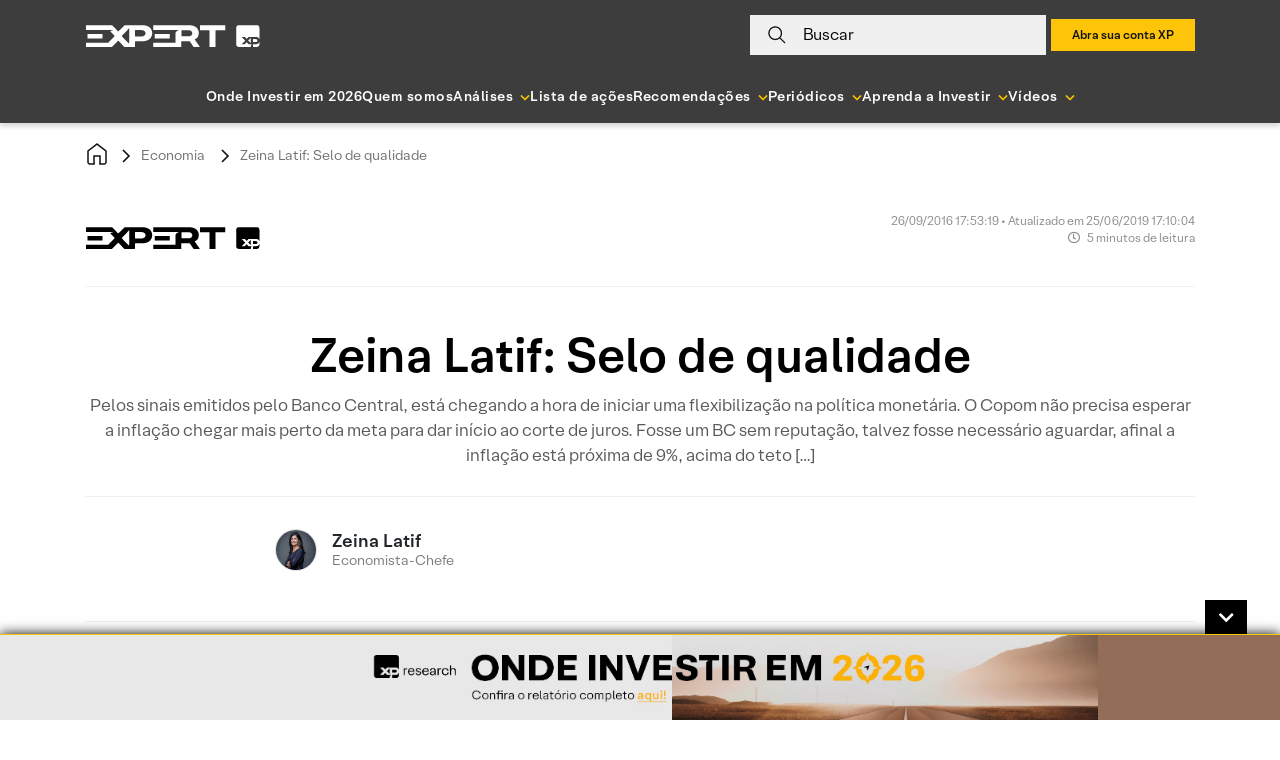

--- FILE ---
content_type: text/html; charset=UTF-8
request_url: https://conteudos.xpi.com.br/economia/selo-de-qualidade-zeina-latif/
body_size: 37842
content:

<!doctype html>
<html lang="pt-BR">

<head>
    <meta charset="UTF-8">
    <meta name="viewport" content="width=device-width, initial-scale=1">

        <link rel="preload" href="https://conteudos.xpi.com.br/wp-content/themes/xpinsights-child-2/assets/fonts/XP-RegularLighthouse.woff" as="font" type="font/woff" crossorigin>
    <link rel="preload" href="https://conteudos.xpi.com.br/wp-content/themes/xpinsights-child-2/assets/fonts/XP-RegularLighthouse.woff2" as="font" type="font/woff2" crossorigin>
    <link rel="preload" href="https://stackpath.bootstrapcdn.com/bootstrap/4.3.1/js/bootstrap.min.js" as="script">
    <link rel="preload" href="https://stackpath.bootstrapcdn.com/bootstrap/4.3.1/css/bootstrap.min.css" as="style">
    <noscript>
        <link rel="stylesheet" href="https://stackpath.bootstrapcdn.com/bootstrap/4.3.1/css/bootstrap.min.css">
    </noscript>
    <link rel="preload" href="https://conteudos.xpi.com.br/wp-content/themes/xpinsights-child-2/assets/vendor/fontawesome-free/webfonts/fa-solid-900.woff2" as="font" type="font/woff2" crossorigin>
    <link rel="preload" href="https://conteudos.xpi.com.br/wp-content/themes/xpinsights-child-2/assets/vendor/fontawesome-free/webfonts/fa-regular-400.woff2" as="font" type="font/woff2" crossorigin>

    <link rel="profile" href="https://gmpg.org/xfn/11">

    <style>
		@font-face {
			font-family: 'XP Lighthouse';
			src: url(https://conteudos.xpi.com.br/wp-content/themes/xpinsights-child-2/assets/fonts/XP-LightLighthouse.woff2) format('woff2'), url(https://conteudos.xpi.com.br/wp-content/themes/xpinsights-child-2/assets/fonts/XP-LightLighthouse.woff) format('woff');
			font-weight: 300;
			font-style: normal;
			font-display: swap;
		}
		@font-face {
			font-family: 'XP Lighthouse';
			src: url(https://conteudos.xpi.com.br/wp-content/themes/xpinsights-child-2/assets/fonts/XP-RegularLighthouse.woff2) format('woff2'), url(https://conteudos.xpi.com.br/wp-content/themes/xpinsights-child-2/assets/fonts/XP-RegularLighthouse.woff) format('woff');
			font-weight: 400;
			font-style: normal;
			font-display: swap;
		}
		@font-face {
			font-family: 'XP Lighthouse';
			src: url(https://conteudos.xpi.com.br/wp-content/themes/xpinsights-child-2/assets/fonts/XP-MediumLighthouse.woff2) format('woff2'), url(https://conteudos.xpi.com.br/wp-content/themes/xpinsights-child-2/assets/fonts/XP-MediumLighthouse.woff) format('woff');
			font-weight: 500;
			font-style: normal;
			font-display: swap;
		}
		@font-face {
			font-family: 'XP Lighthouse';
			src: url(https://conteudos.xpi.com.br/wp-content/themes/xpinsights-child-2/assets/fonts/XP-BoldLighthouse.woff2) format('woff2'), url(https://conteudos.xpi.com.br/wp-content/themes/xpinsights-child-2/assets/fonts/XP-BoldLighthouse.woff) format('woff');
			font-weight: 700;
			font-style: normal;
			font-display: swap;
		}
	</style><meta name='robots' content='index, follow, max-image-preview:large, max-snippet:-1, max-video-preview:-1' />

	<!-- This site is optimized with the Yoast SEO Premium plugin v22.8 (Yoast SEO v25.3) - https://yoast.com/wordpress/plugins/seo/ -->
	<title>Zeina Latif: Selo de qualidade - XP Investimentos</title>
	<meta name="description" content="Pelos sinais emitidos pelo Banco Central, está chegando a hora de iniciar uma flexibilização na política monetária. O Copom não precisa esperar a inflação" />
	<link rel="canonical" href="https://conteudos.xpi.com.br/economia/selo-de-qualidade-zeina-latif/" />
	<meta property="og:locale" content="pt_BR" />
	<meta property="og:type" content="article" />
	<meta property="og:title" content="Zeina Latif: Selo de qualidade" />
	<meta property="og:description" content="Pelos sinais emitidos pelo Banco Central, está chegando a hora de iniciar uma flexibilização na política monetária. O Copom não precisa esperar a inflação" />
	<meta property="og:url" content="https://conteudos.xpi.com.br/economia/selo-de-qualidade-zeina-latif/" />
	<meta property="og:site_name" content="XP Investimentos" />
	<meta property="article:publisher" content="https://fb.com/xpinvestimentos" />
	<meta property="article:modified_time" content="2019-06-25T20:10:04+00:00" />
	<meta property="og:image" content="https://conteudos.xpi.com.br/wp-content/uploads/2019/06/eco2.png" />
	<meta property="og:image:width" content="1043" />
	<meta property="og:image:height" content="585" />
	<meta property="og:image:type" content="image/png" />
	<meta name="twitter:card" content="summary_large_image" />
	<meta name="twitter:site" content="@xpinvestimentos" />
	<meta name="twitter:label1" content="Est. reading time" />
	<meta name="twitter:data1" content="5 minutos" />
	<meta name="twitter:label2" content="Written by" />
	<meta name="twitter:data2" content="Zeina Latif" />
	<!-- / Yoast SEO Premium plugin. -->


<link rel='dns-prefetch' href='//cdnjs.cloudflare.com' />
<link rel='dns-prefetch' href='//stackpath.bootstrapcdn.com' />
<link rel='dns-prefetch' href='//cdn.xpi.com.br' />
<link rel='dns-prefetch' href='//www.gstatic.com' />
<link rel='dns-prefetch' href='//stats.wp.com' />
<link rel="alternate" type="application/rss+xml" title="Feed para XP Investimentos &raquo;" href="https://conteudos.xpi.com.br/feed/" />
<link rel="alternate" type="application/rss+xml" title="Feed de comentários para XP Investimentos &raquo;" href="https://conteudos.xpi.com.br/comments/feed/" />
<script type='application/ld+json'>{"@context":"https:\/\/schema.org","@type":"NewsArticle","mainEntityOfPage":{"@type":"WebPage","@id":"https:\/\/conteudos.xpi.com.br\/economia\/selo-de-qualidade-zeina-latif\/"},"headline":"Zeina Latif: Selo de qualidade","image":"https:\/\/conteudos.xpi.com.br\/wp-content\/uploads\/2019\/06\/eco2.png?w=640","author":{"@type":"Person","name":"Zeina","url":"https:\/\/conteudos.xpi.com.br\/analistas\/zeina-latif\/"},"publisher":{"@type":"Organization","name":"Expert XP","logo":{"@type":"ImageObject","url":"https:\/\/conteudos.xpi.com.br\/wp-content\/themes\/xpinsights-child-2\/assets\/images\/svg\/logo_expert_2021_black.svg"}},"datePublished":"2016-09-26 17:53:19","dateModified":"2019-06-25 20:10:04"}</script><link rel="alternate" title="oEmbed (JSON)" type="application/json+oembed" href="https://conteudos.xpi.com.br/wp-json/oembed/1.0/embed?url=https%3A%2F%2Fconteudos.xpi.com.br%2Feconomia%2Fselo-de-qualidade-zeina-latif%2F" />
<link rel="alternate" title="oEmbed (XML)" type="text/xml+oembed" href="https://conteudos.xpi.com.br/wp-json/oembed/1.0/embed?url=https%3A%2F%2Fconteudos.xpi.com.br%2Feconomia%2Fselo-de-qualidade-zeina-latif%2F&#038;format=xml" />
<link rel="alternate" type="application/rss+xml" title="XP Investimentos &raquo; Stories Feed" href="https://conteudos.xpi.com.br/web-stories/feed/"><style id='wp-img-auto-sizes-contain-inline-css'>
img:is([sizes=auto i],[sizes^="auto," i]){contain-intrinsic-size:3000px 1500px}
/*# sourceURL=wp-img-auto-sizes-contain-inline-css */
</style>
<style id='wp-emoji-styles-inline-css'>

	img.wp-smiley, img.emoji {
		display: inline !important;
		border: none !important;
		box-shadow: none !important;
		height: 1em !important;
		width: 1em !important;
		margin: 0 0.07em !important;
		vertical-align: -0.1em !important;
		background: none !important;
		padding: 0 !important;
	}
/*# sourceURL=wp-emoji-styles-inline-css */
</style>
<style id='wp-block-library-inline-css'>
:root{--wp-block-synced-color:#7a00df;--wp-block-synced-color--rgb:122,0,223;--wp-bound-block-color:var(--wp-block-synced-color);--wp-editor-canvas-background:#ddd;--wp-admin-theme-color:#007cba;--wp-admin-theme-color--rgb:0,124,186;--wp-admin-theme-color-darker-10:#006ba1;--wp-admin-theme-color-darker-10--rgb:0,107,160.5;--wp-admin-theme-color-darker-20:#005a87;--wp-admin-theme-color-darker-20--rgb:0,90,135;--wp-admin-border-width-focus:2px}@media (min-resolution:192dpi){:root{--wp-admin-border-width-focus:1.5px}}.wp-element-button{cursor:pointer}:root .has-very-light-gray-background-color{background-color:#eee}:root .has-very-dark-gray-background-color{background-color:#313131}:root .has-very-light-gray-color{color:#eee}:root .has-very-dark-gray-color{color:#313131}:root .has-vivid-green-cyan-to-vivid-cyan-blue-gradient-background{background:linear-gradient(135deg,#00d084,#0693e3)}:root .has-purple-crush-gradient-background{background:linear-gradient(135deg,#34e2e4,#4721fb 50%,#ab1dfe)}:root .has-hazy-dawn-gradient-background{background:linear-gradient(135deg,#faaca8,#dad0ec)}:root .has-subdued-olive-gradient-background{background:linear-gradient(135deg,#fafae1,#67a671)}:root .has-atomic-cream-gradient-background{background:linear-gradient(135deg,#fdd79a,#004a59)}:root .has-nightshade-gradient-background{background:linear-gradient(135deg,#330968,#31cdcf)}:root .has-midnight-gradient-background{background:linear-gradient(135deg,#020381,#2874fc)}:root{--wp--preset--font-size--normal:16px;--wp--preset--font-size--huge:42px}.has-regular-font-size{font-size:1em}.has-larger-font-size{font-size:2.625em}.has-normal-font-size{font-size:var(--wp--preset--font-size--normal)}.has-huge-font-size{font-size:var(--wp--preset--font-size--huge)}.has-text-align-center{text-align:center}.has-text-align-left{text-align:left}.has-text-align-right{text-align:right}.has-fit-text{white-space:nowrap!important}#end-resizable-editor-section{display:none}.aligncenter{clear:both}.items-justified-left{justify-content:flex-start}.items-justified-center{justify-content:center}.items-justified-right{justify-content:flex-end}.items-justified-space-between{justify-content:space-between}.screen-reader-text{border:0;clip-path:inset(50%);height:1px;margin:-1px;overflow:hidden;padding:0;position:absolute;width:1px;word-wrap:normal!important}.screen-reader-text:focus{background-color:#ddd;clip-path:none;color:#444;display:block;font-size:1em;height:auto;left:5px;line-height:normal;padding:15px 23px 14px;text-decoration:none;top:5px;width:auto;z-index:100000}html :where(.has-border-color){border-style:solid}html :where([style*=border-top-color]){border-top-style:solid}html :where([style*=border-right-color]){border-right-style:solid}html :where([style*=border-bottom-color]){border-bottom-style:solid}html :where([style*=border-left-color]){border-left-style:solid}html :where([style*=border-width]){border-style:solid}html :where([style*=border-top-width]){border-top-style:solid}html :where([style*=border-right-width]){border-right-style:solid}html :where([style*=border-bottom-width]){border-bottom-style:solid}html :where([style*=border-left-width]){border-left-style:solid}html :where(img[class*=wp-image-]){height:auto;max-width:100%}:where(figure){margin:0 0 1em}html :where(.is-position-sticky){--wp-admin--admin-bar--position-offset:var(--wp-admin--admin-bar--height,0px)}@media screen and (max-width:600px){html :where(.is-position-sticky){--wp-admin--admin-bar--position-offset:0px}}

/*# sourceURL=wp-block-library-inline-css */
</style><style id='wp-block-paragraph-inline-css'>
.is-small-text{font-size:.875em}.is-regular-text{font-size:1em}.is-large-text{font-size:2.25em}.is-larger-text{font-size:3em}.has-drop-cap:not(:focus):first-letter{float:left;font-size:8.4em;font-style:normal;font-weight:100;line-height:.68;margin:.05em .1em 0 0;text-transform:uppercase}body.rtl .has-drop-cap:not(:focus):first-letter{float:none;margin-left:.1em}p.has-drop-cap.has-background{overflow:hidden}:root :where(p.has-background){padding:1.25em 2.375em}:where(p.has-text-color:not(.has-link-color)) a{color:inherit}p.has-text-align-left[style*="writing-mode:vertical-lr"],p.has-text-align-right[style*="writing-mode:vertical-rl"]{rotate:180deg}
/*# sourceURL=https://conteudos.xpi.com.br/wp-includes/blocks/paragraph/style.min.css */
</style>
<style id='global-styles-inline-css'>
:root{--wp--preset--aspect-ratio--square: 1;--wp--preset--aspect-ratio--4-3: 4/3;--wp--preset--aspect-ratio--3-4: 3/4;--wp--preset--aspect-ratio--3-2: 3/2;--wp--preset--aspect-ratio--2-3: 2/3;--wp--preset--aspect-ratio--16-9: 16/9;--wp--preset--aspect-ratio--9-16: 9/16;--wp--preset--color--black: #000000;--wp--preset--color--cyan-bluish-gray: #abb8c3;--wp--preset--color--white: #ffffff;--wp--preset--color--pale-pink: #f78da7;--wp--preset--color--vivid-red: #cf2e2e;--wp--preset--color--luminous-vivid-orange: #ff6900;--wp--preset--color--luminous-vivid-amber: #fcb900;--wp--preset--color--light-green-cyan: #7bdcb5;--wp--preset--color--vivid-green-cyan: #00d084;--wp--preset--color--pale-cyan-blue: #8ed1fc;--wp--preset--color--vivid-cyan-blue: #0693e3;--wp--preset--color--vivid-purple: #9b51e0;--wp--preset--gradient--vivid-cyan-blue-to-vivid-purple: linear-gradient(135deg,rgb(6,147,227) 0%,rgb(155,81,224) 100%);--wp--preset--gradient--light-green-cyan-to-vivid-green-cyan: linear-gradient(135deg,rgb(122,220,180) 0%,rgb(0,208,130) 100%);--wp--preset--gradient--luminous-vivid-amber-to-luminous-vivid-orange: linear-gradient(135deg,rgb(252,185,0) 0%,rgb(255,105,0) 100%);--wp--preset--gradient--luminous-vivid-orange-to-vivid-red: linear-gradient(135deg,rgb(255,105,0) 0%,rgb(207,46,46) 100%);--wp--preset--gradient--very-light-gray-to-cyan-bluish-gray: linear-gradient(135deg,rgb(238,238,238) 0%,rgb(169,184,195) 100%);--wp--preset--gradient--cool-to-warm-spectrum: linear-gradient(135deg,rgb(74,234,220) 0%,rgb(151,120,209) 20%,rgb(207,42,186) 40%,rgb(238,44,130) 60%,rgb(251,105,98) 80%,rgb(254,248,76) 100%);--wp--preset--gradient--blush-light-purple: linear-gradient(135deg,rgb(255,206,236) 0%,rgb(152,150,240) 100%);--wp--preset--gradient--blush-bordeaux: linear-gradient(135deg,rgb(254,205,165) 0%,rgb(254,45,45) 50%,rgb(107,0,62) 100%);--wp--preset--gradient--luminous-dusk: linear-gradient(135deg,rgb(255,203,112) 0%,rgb(199,81,192) 50%,rgb(65,88,208) 100%);--wp--preset--gradient--pale-ocean: linear-gradient(135deg,rgb(255,245,203) 0%,rgb(182,227,212) 50%,rgb(51,167,181) 100%);--wp--preset--gradient--electric-grass: linear-gradient(135deg,rgb(202,248,128) 0%,rgb(113,206,126) 100%);--wp--preset--gradient--midnight: linear-gradient(135deg,rgb(2,3,129) 0%,rgb(40,116,252) 100%);--wp--preset--font-size--small: 13px;--wp--preset--font-size--medium: 20px;--wp--preset--font-size--large: 36px;--wp--preset--font-size--x-large: 42px;--wp--preset--spacing--20: 0.44rem;--wp--preset--spacing--30: 0.67rem;--wp--preset--spacing--40: 1rem;--wp--preset--spacing--50: 1.5rem;--wp--preset--spacing--60: 2.25rem;--wp--preset--spacing--70: 3.38rem;--wp--preset--spacing--80: 5.06rem;--wp--preset--shadow--natural: 6px 6px 9px rgba(0, 0, 0, 0.2);--wp--preset--shadow--deep: 12px 12px 50px rgba(0, 0, 0, 0.4);--wp--preset--shadow--sharp: 6px 6px 0px rgba(0, 0, 0, 0.2);--wp--preset--shadow--outlined: 6px 6px 0px -3px rgb(255, 255, 255), 6px 6px rgb(0, 0, 0);--wp--preset--shadow--crisp: 6px 6px 0px rgb(0, 0, 0);}:where(.is-layout-flex){gap: 0.5em;}:where(.is-layout-grid){gap: 0.5em;}body .is-layout-flex{display: flex;}.is-layout-flex{flex-wrap: wrap;align-items: center;}.is-layout-flex > :is(*, div){margin: 0;}body .is-layout-grid{display: grid;}.is-layout-grid > :is(*, div){margin: 0;}:where(.wp-block-columns.is-layout-flex){gap: 2em;}:where(.wp-block-columns.is-layout-grid){gap: 2em;}:where(.wp-block-post-template.is-layout-flex){gap: 1.25em;}:where(.wp-block-post-template.is-layout-grid){gap: 1.25em;}.has-black-color{color: var(--wp--preset--color--black) !important;}.has-cyan-bluish-gray-color{color: var(--wp--preset--color--cyan-bluish-gray) !important;}.has-white-color{color: var(--wp--preset--color--white) !important;}.has-pale-pink-color{color: var(--wp--preset--color--pale-pink) !important;}.has-vivid-red-color{color: var(--wp--preset--color--vivid-red) !important;}.has-luminous-vivid-orange-color{color: var(--wp--preset--color--luminous-vivid-orange) !important;}.has-luminous-vivid-amber-color{color: var(--wp--preset--color--luminous-vivid-amber) !important;}.has-light-green-cyan-color{color: var(--wp--preset--color--light-green-cyan) !important;}.has-vivid-green-cyan-color{color: var(--wp--preset--color--vivid-green-cyan) !important;}.has-pale-cyan-blue-color{color: var(--wp--preset--color--pale-cyan-blue) !important;}.has-vivid-cyan-blue-color{color: var(--wp--preset--color--vivid-cyan-blue) !important;}.has-vivid-purple-color{color: var(--wp--preset--color--vivid-purple) !important;}.has-black-background-color{background-color: var(--wp--preset--color--black) !important;}.has-cyan-bluish-gray-background-color{background-color: var(--wp--preset--color--cyan-bluish-gray) !important;}.has-white-background-color{background-color: var(--wp--preset--color--white) !important;}.has-pale-pink-background-color{background-color: var(--wp--preset--color--pale-pink) !important;}.has-vivid-red-background-color{background-color: var(--wp--preset--color--vivid-red) !important;}.has-luminous-vivid-orange-background-color{background-color: var(--wp--preset--color--luminous-vivid-orange) !important;}.has-luminous-vivid-amber-background-color{background-color: var(--wp--preset--color--luminous-vivid-amber) !important;}.has-light-green-cyan-background-color{background-color: var(--wp--preset--color--light-green-cyan) !important;}.has-vivid-green-cyan-background-color{background-color: var(--wp--preset--color--vivid-green-cyan) !important;}.has-pale-cyan-blue-background-color{background-color: var(--wp--preset--color--pale-cyan-blue) !important;}.has-vivid-cyan-blue-background-color{background-color: var(--wp--preset--color--vivid-cyan-blue) !important;}.has-vivid-purple-background-color{background-color: var(--wp--preset--color--vivid-purple) !important;}.has-black-border-color{border-color: var(--wp--preset--color--black) !important;}.has-cyan-bluish-gray-border-color{border-color: var(--wp--preset--color--cyan-bluish-gray) !important;}.has-white-border-color{border-color: var(--wp--preset--color--white) !important;}.has-pale-pink-border-color{border-color: var(--wp--preset--color--pale-pink) !important;}.has-vivid-red-border-color{border-color: var(--wp--preset--color--vivid-red) !important;}.has-luminous-vivid-orange-border-color{border-color: var(--wp--preset--color--luminous-vivid-orange) !important;}.has-luminous-vivid-amber-border-color{border-color: var(--wp--preset--color--luminous-vivid-amber) !important;}.has-light-green-cyan-border-color{border-color: var(--wp--preset--color--light-green-cyan) !important;}.has-vivid-green-cyan-border-color{border-color: var(--wp--preset--color--vivid-green-cyan) !important;}.has-pale-cyan-blue-border-color{border-color: var(--wp--preset--color--pale-cyan-blue) !important;}.has-vivid-cyan-blue-border-color{border-color: var(--wp--preset--color--vivid-cyan-blue) !important;}.has-vivid-purple-border-color{border-color: var(--wp--preset--color--vivid-purple) !important;}.has-vivid-cyan-blue-to-vivid-purple-gradient-background{background: var(--wp--preset--gradient--vivid-cyan-blue-to-vivid-purple) !important;}.has-light-green-cyan-to-vivid-green-cyan-gradient-background{background: var(--wp--preset--gradient--light-green-cyan-to-vivid-green-cyan) !important;}.has-luminous-vivid-amber-to-luminous-vivid-orange-gradient-background{background: var(--wp--preset--gradient--luminous-vivid-amber-to-luminous-vivid-orange) !important;}.has-luminous-vivid-orange-to-vivid-red-gradient-background{background: var(--wp--preset--gradient--luminous-vivid-orange-to-vivid-red) !important;}.has-very-light-gray-to-cyan-bluish-gray-gradient-background{background: var(--wp--preset--gradient--very-light-gray-to-cyan-bluish-gray) !important;}.has-cool-to-warm-spectrum-gradient-background{background: var(--wp--preset--gradient--cool-to-warm-spectrum) !important;}.has-blush-light-purple-gradient-background{background: var(--wp--preset--gradient--blush-light-purple) !important;}.has-blush-bordeaux-gradient-background{background: var(--wp--preset--gradient--blush-bordeaux) !important;}.has-luminous-dusk-gradient-background{background: var(--wp--preset--gradient--luminous-dusk) !important;}.has-pale-ocean-gradient-background{background: var(--wp--preset--gradient--pale-ocean) !important;}.has-electric-grass-gradient-background{background: var(--wp--preset--gradient--electric-grass) !important;}.has-midnight-gradient-background{background: var(--wp--preset--gradient--midnight) !important;}.has-small-font-size{font-size: var(--wp--preset--font-size--small) !important;}.has-medium-font-size{font-size: var(--wp--preset--font-size--medium) !important;}.has-large-font-size{font-size: var(--wp--preset--font-size--large) !important;}.has-x-large-font-size{font-size: var(--wp--preset--font-size--x-large) !important;}
/*# sourceURL=global-styles-inline-css */
</style>

<style id='classic-theme-styles-inline-css'>
/*! This file is auto-generated */
.wp-block-button__link{color:#fff;background-color:#32373c;border-radius:9999px;box-shadow:none;text-decoration:none;padding:calc(.667em + 2px) calc(1.333em + 2px);font-size:1.125em}.wp-block-file__button{background:#32373c;color:#fff;text-decoration:none}
/*# sourceURL=/wp-includes/css/classic-themes.min.css */
</style>
<link rel='stylesheet' id='all-css-8' href='https://conteudos.xpi.com.br/_static/??-eJylkdFOwzAMRX+IYBUhOh7QvsVNvCYscarY3YCvJ7R7mDY2VvbmWPeeazuwH4zNrMQKQxz7wAIftTWK5hS+CIaxi8ECipAKWBFIGPixFg+w3Cv1vb1mjv3gLmWm67kx18o43aV7AP/0Jixb0sC96ZCZiiw/XGBrrOKJcUfscpkP9+f5bkUY9ZRoMejiEhNu9knofZWKfsbzgDOdsT5EZ56OE7qxtsATOirLCYdlN1WPe5KcyGwK0UTGGH/9x1uh1mPR93nKqf4hrdNb0768Nqvntm2+AQO0P3o=' type='text/css' media='all' />
<link rel='stylesheet' integrity='sha384-ggOyR0iXCbMQv3Xipma34MD+dH/1fQ784/j6cY/iJTQUOhcWr7x9JvoRxT2MZw1T' crossorigin='anonymous' id='bootstrap-css' href='https://stackpath.bootstrapcdn.com/bootstrap/4.3.1/css/bootstrap.min.css?ver=6.9' media='all' />
<link rel='stylesheet' id='all-css-10' href='https://conteudos.xpi.com.br/_static/??-eJytkEFOAzEMRS9Exi2gYYW4BBfwJG5jSOIQOy29PZmyQWJFB3n39f+z/eFcnZdiVAwsUiaFz8pF+RhNnY+cgrsHVCVTOFEJ0uAgGYuxd53Bq0JoUoOcy5S5TEO4g3+AWsMRMJYbsStj6UMCJWw+biFk3HbBcBhbX5/BtAUUJZND45PozUUHtDFLom/w20endplW9fWqbq27Ni72B4DaJdEvf039OKwj4NAf3JLEvyvUviT2P3d6yTWRXQEv+Xn/ND/Ou4fdvP8CXhER0A==' type='text/css' media='all' />
<style id='xpinsights-style-inline-css'>
.comments-link { clip: rect(1px, 1px, 1px, 1px); height: 1px; position: absolute; overflow: hidden; width: 1px; }
/*# sourceURL=xpinsights-style-inline-css */
</style>
<script type="text/javascript" id="xp-datalayer-main-js-extra">
/* <![CDATA[ */
var global_xp_datalayer_object_params = {"site":"xp investimentos","pageCategory":"selo de qualidade zeina latif","isLogged":"false","visitorType":"visitor","userId":null};
//# sourceURL=xp-datalayer-main-js-extra
/* ]]> */
</script>
<script type="text/javascript" src="https://conteudos.xpi.com.br/_static/??-eJx9jEEKwjAQRS9kOpVQpQvxLGM6lAnJNGYmaG9fW1y4Eh78zfsPXsWxhNQmUogfno3q+p0us3RRT/BPcpnnika/cljESAxKajOLwru4CQ0TrlShtEfiAKhKpqA17MmMx/ueb+frZRj70XsfN0nLOY4=" ></script><link rel="https://api.w.org/" href="https://conteudos.xpi.com.br/wp-json/" /><link rel="alternate" title="JSON" type="application/json" href="https://conteudos.xpi.com.br/wp-json/wp/v2/rel-economia/2638" /><link rel="EditURI" type="application/rsd+xml" title="RSD" href="https://conteudos.xpi.com.br/xmlrpc.php?rsd" />
<meta name="generator" content="WordPress 6.9" />
<link rel='shortlink' href='https://conteudos.xpi.com.br/?p=2638' />
<script>window.dataLayer = window.dataLayer || [];window.baseDataAnalytics = {"tagging_version":"v2","pageview":{"pagepath":null,"pageurl":"https://conteudos.xpi.com.br","pagetitle":"web - nl - pf - xp investimentos - selo de qualidade zeina latif"},"tipo_fluxo_cliente":"pf"}</script>	<style>img#wpstats{display:none}</style>
		<link rel="icon" href="https://conteudos.xpi.com.br/wp-content/uploads/2023/05/cropped-xp-logo.jpg?w=32" sizes="32x32" />
<link rel="icon" href="https://conteudos.xpi.com.br/wp-content/uploads/2023/05/cropped-xp-logo.jpg?w=192" sizes="192x192" />
<link rel="apple-touch-icon" href="https://conteudos.xpi.com.br/wp-content/uploads/2023/05/cropped-xp-logo.jpg?w=180" />
<meta name="msapplication-TileImage" content="https://conteudos.xpi.com.br/wp-content/uploads/2023/05/cropped-xp-logo.jpg?w=270" />
		<style id="custom-css">
			:root {
				--primary-color: #FBC105;
				--secondary-color: #F0F0F0;
				--custom-text-color: #121212;
				--custom-title-color: #121212;
			}
		</style>
				<style type="text/css" id="wp-custom-css">
			#disclaimer li {
	list-style: decimal;
}

.has-text-align-justify {
	text-align: justify;
}

#banner-footer-fixo {
	background: linear-gradient(to right, #e8e8e8 0%, #e8e8e8 50%, #936e59 50%, #946d58 100%);
}

#banner-footer-fixo .painel {	
	background-position: center;
  background-repeat: no-repeat;
	background-size: contain;
	height: 85px;
	max-width: 100%;
}

@media (max-width: 768px) {
	#banner-footer-fixo button {
		right: 15px;
	}
	#abrir-banner-footer-fixo {
		right: 0;
	}
	#banner-footer-fixo {
		background: #818181;
	}
	#banner-footer-fixo .painel {
		background-size: auto;
		height: 80px;
	}
}

/* Yoast 12.8 fix */
#wpseo-score {
    float: none;
    margin: 0;
}

#iframe-morning-call {
    width: 100%!important;
    height: 270px;
}

.box-cta-footer .titulo-cta-footer>* {
	margin-bottom: 15px!important;
	margin-top: 15px!important;
}

/* Ajuste temporário para pagina de busca */
body[class*="post-type-archive-atv-"] .filtro-padrao .item-filtro,
.page-template-page-search .filtro-padrao .item-filtro {
	flex: 1;
}

.filtro-padrao .item-filtro .dropdown .dropdown-menu {
	max-height: 200px;
  overflow-x: auto;
}

/* Regra paliativa combinada com a Paula, até conversar e modificar regras dos disclaimers */
.postid-1022432 .specific-hide {
	display: none;
}

/* Aplicado plaiativamente para corrigir a cor do link visitado do analista da home */
.card.box-analista .card-body a {
	color: #000;
}

/* Paliativo ESG */
.post-type-archive-rel-esg .mar-bt-50 section, .post-type-archive-rel-esg .topo-filtro .item-filtro:nth-child(2) { display: none!important; }

/* Paliativo Busca Institucional */
.page-template-page-search.is_institucional .topo-filtro { display: none!important; }

/* Regras adicionais solicitadas pela Paula Zogbi */
#modal-expert-pass .modal-expert-pass_cta-group {
	margin-bottom: 18px;
}
@media (max-width: 768px) {
	#modal-expert-pass .modal-expert-pass_cta-group {
		margin-bottom: 58px;
	}
}

#modal-expert-pass p.text.obs {
	position: absolute;
  bottom: 0;
  font-size: 14px;
}

#modal-expert-pass p.text.obs a {
	color: #fbc105;
}

#form-assina-newsletter p.disclaimer a:visited {
	color: #000000;
}

/* Escondendo paliativamente esses elementos a pedido da Juliana Saito */
.page-template-page-home-advisor #carousel-xpinsights .carousel-item .carousel-caption { display: none; }

/* Escondendo botao até a execucao da tarefa */
button.clube-expert, button.clube-expert-mobo {
	display: none;
}

/* Mudança na régua de risco de onde-investir solicitado pela Juliana Kirihata */
#conteudo-guia-invest .level-sections .conservador {
	width: 36%;
}
#conteudo-guia-invest .level-sections .moderado {
	width: 36%;
}
#conteudo-guia-invest .level-sections .agressivo {
	width: 28%;
}

.single-guia-invest a:visited {
	color: #000000!important;
}

.xp-block-captacaoleads.expert input[type=submit], .xp-block-captacaoleads.expert .button {
	font-size: 14px;
	display: inline-flex;
	min-width: 108px;
	height: 48px;
	margin: 0;
	padding: 0 24px;
	cursor: pointer;
	letter-spacing: 1px;
	color: #121212;
	outline: 0;
	background-color: #fbc105;
	justify-content: center;
	align-items: center;
}

.page-template-page-coronavirus #menu-coronavirus ul > li:nth-child(3) {
	display: none;
}

/* Ajuste do iframe do Spreaker solicitado pela Juliana Kirihata */
.wp-block-embed.wp-block-embed-spreaker iframe {
		height: 80px;
    width: 100%;
}

.titulo-principal a:visited {	color: #007bff; }

.single-trilha-ap-invest #template-ap-bg-trilha {
	display: none;
}

body.postid-1236584 #section-rentabilidade_grafico,
body.postid-1236587 #section-rentabilidade_grafico,
body.postid-1236592 #section-rentabilidade_grafico,
body.postid-1236585 #section-rentabilidade_grafico,
body.postid-1236589 #section-rentabilidade_grafico,
body.postid-1236596 #section-rentabilidade_grafico,
body.postid-1236583 #section-rentabilidade_grafico,
body.postid-1236578 #section-rentabilidade_grafico,
body.postid-1236594 #section-rentabilidade_grafico,
body.postid-1236582 #section-rentabilidade_grafico,
body.postid-1236579 #section-rentabilidade_grafico,
body.postid-1236593 #section-rentabilidade_grafico,
body.postid-1236575 #section-rentabilidade_grafico,
body.postid-1236581 #section-rentabilidade_grafico,
body.postid-1236590 #section-rentabilidade_grafico,
body.postid-926188 #section-rentabilidade_grafico,
body.postid-1236586 #section-rentabilidade_grafico,
body.postid-1236577 #section-rentabilidade_grafico,
body.postid-1236591 #section-rentabilidade_grafico,
body.postid-1236580 #section-rentabilidade_grafico,
body.postid-1236576 #section-rentabilidade_grafico,
body.postid-1236574 #section-rentabilidade_grafico,
body.postid-1236588 #section-rentabilidade_grafico,
body.postid-1236595 #section-rentabilidade_grafico { display: none; }

.institutional-banner-voting-iiresearch { display: none; }

.wp-embed-aspect-16-9.is-type-video .wp-block-embed__wrapper:before {
	padding-top: inherit;
}		</style>
		    <meta name="msvalidate.01" content="72253E20414AF80476591486E6DE9629" />
    <meta property="fb:admins" content="1518206542" />
    <meta name="google-site-verification" content="3bBLZKpA0vds9v5ge3jsPDkwAQt8b5LEqeZB2Gyrnh0" />
    <script type="text/javascript">
        (function(arr) {
            arr.forEach(function(item) {
                if (item.hasOwnProperty('prepend')) {
                    return;
                }
                Object.defineProperty(item, 'prepend', {
                    configurable: true,
                    enumerable: true,
                    writable: true,
                    value: function prepend() {
                        var argArr = Array.prototype.slice.call(arguments),
                            docFrag = document.createDocumentFragment();

                        argArr.forEach(function(argItem) {
                            var isNode = argItem instanceof Node;
                            docFrag.appendChild(isNode ? argItem : document.createTextNode(
                                String(argItem)));
                        });

                        this.insertBefore(docFrag, this.firstChild);
                    }
                });
            });
        })([Element.prototype, Document.prototype, DocumentFragment.prototype]);
    </script>
        <style>
        #flags_language_selector img {
            margin: 1px;
            border: 1px solid #333;
        }
    </style>

                              <script>!function(e){var n="https://s.go-mpulse.net/boomerang/";if("False"=="True")e.BOOMR_config=e.BOOMR_config||{},e.BOOMR_config.PageParams=e.BOOMR_config.PageParams||{},e.BOOMR_config.PageParams.pci=!0,n="https://s2.go-mpulse.net/boomerang/";if(window.BOOMR_API_key="KMWWP-SBDZ9-7NL5P-JLCT9-BP6HN",function(){function e(){if(!o){var e=document.createElement("script");e.id="boomr-scr-as",e.src=window.BOOMR.url,e.async=!0,i.parentNode.appendChild(e),o=!0}}function t(e){o=!0;var n,t,a,r,d=document,O=window;if(window.BOOMR.snippetMethod=e?"if":"i",t=function(e,n){var t=d.createElement("script");t.id=n||"boomr-if-as",t.src=window.BOOMR.url,BOOMR_lstart=(new Date).getTime(),e=e||d.body,e.appendChild(t)},!window.addEventListener&&window.attachEvent&&navigator.userAgent.match(/MSIE [67]\./))return window.BOOMR.snippetMethod="s",void t(i.parentNode,"boomr-async");a=document.createElement("IFRAME"),a.src="about:blank",a.title="",a.role="presentation",a.loading="eager",r=(a.frameElement||a).style,r.width=0,r.height=0,r.border=0,r.display="none",i.parentNode.appendChild(a);try{O=a.contentWindow,d=O.document.open()}catch(_){n=document.domain,a.src="javascript:var d=document.open();d.domain='"+n+"';void(0);",O=a.contentWindow,d=O.document.open()}if(n)d._boomrl=function(){this.domain=n,t()},d.write("<bo"+"dy onload='document._boomrl();'>");else if(O._boomrl=function(){t()},O.addEventListener)O.addEventListener("load",O._boomrl,!1);else if(O.attachEvent)O.attachEvent("onload",O._boomrl);d.close()}function a(e){window.BOOMR_onload=e&&e.timeStamp||(new Date).getTime()}if(!window.BOOMR||!window.BOOMR.version&&!window.BOOMR.snippetExecuted){window.BOOMR=window.BOOMR||{},window.BOOMR.snippetStart=(new Date).getTime(),window.BOOMR.snippetExecuted=!0,window.BOOMR.snippetVersion=12,window.BOOMR.url=n+"KMWWP-SBDZ9-7NL5P-JLCT9-BP6HN";var i=document.currentScript||document.getElementsByTagName("script")[0],o=!1,r=document.createElement("link");if(r.relList&&"function"==typeof r.relList.supports&&r.relList.supports("preload")&&"as"in r)window.BOOMR.snippetMethod="p",r.href=window.BOOMR.url,r.rel="preload",r.as="script",r.addEventListener("load",e),r.addEventListener("error",function(){t(!0)}),setTimeout(function(){if(!o)t(!0)},3e3),BOOMR_lstart=(new Date).getTime(),i.parentNode.appendChild(r);else t(!1);if(window.addEventListener)window.addEventListener("load",a,!1);else if(window.attachEvent)window.attachEvent("onload",a)}}(),"".length>0)if(e&&"performance"in e&&e.performance&&"function"==typeof e.performance.setResourceTimingBufferSize)e.performance.setResourceTimingBufferSize();!function(){if(BOOMR=e.BOOMR||{},BOOMR.plugins=BOOMR.plugins||{},!BOOMR.plugins.AK){var n=""=="true"?1:0,t="",a="bu5ksqyxzvmzc2lvjdwq-f-f2b9df5d9-clientnsv4-s.akamaihd.net",i="false"=="true"?2:1,o={"ak.v":"39","ak.cp":"931682","ak.ai":parseInt("1221320",10),"ak.ol":"0","ak.cr":9,"ak.ipv":4,"ak.proto":"h2","ak.rid":"7761a47","ak.r":38938,"ak.a2":n,"ak.m":"dscb","ak.n":"essl","ak.bpcip":"13.58.169.0","ak.cport":33112,"ak.gh":"23.55.170.141","ak.quicv":"","ak.tlsv":"tls1.3","ak.0rtt":"","ak.0rtt.ed":"","ak.csrc":"-","ak.acc":"","ak.t":"1769294061","ak.ak":"hOBiQwZUYzCg5VSAfCLimQ==MmhWIoFmNk5nnj2rSIL6mTwsNunzIemyyqC4gk4SjRjoppIPtR6qQpb/LzY1KufJkA6i5UZHUgv6j1i785DUsisca/eKGAxZ8SS0BCkyBWxNxK2z6yUbhfbWFT95RhZ26yLER4HEzgNdJoYy97Sp2TbKiQBY0RRbYMbp6aZBURZEU0JDnjuZ/3mEjIo1GqbGfXyjPiuEkSdUMC6GV8h37cftjvSckSMphRnucxMVAyhDb/bpCQr31JkDO/NP25QKjmh8w7Q8QlL3eQLOStZfNQNEDoV4e/klDhld16NeHA+YgaxAu86e7JjTUzgtTOFi+8h2cBz40n6QLeOdycZISvF+o+evy2o7eUnncdmN/2jV1VCccTm9L0F6D6D6vQuF5fMm/D1CXvFJytgu0V1MoH1Mo4NtpI2zpwQ6pCRsFhE=","ak.pv":"3","ak.dpoabenc":"","ak.tf":i};if(""!==t)o["ak.ruds"]=t;var r={i:!1,av:function(n){var t="http.initiator";if(n&&(!n[t]||"spa_hard"===n[t]))o["ak.feo"]=void 0!==e.aFeoApplied?1:0,BOOMR.addVar(o)},rv:function(){var e=["ak.bpcip","ak.cport","ak.cr","ak.csrc","ak.gh","ak.ipv","ak.m","ak.n","ak.ol","ak.proto","ak.quicv","ak.tlsv","ak.0rtt","ak.0rtt.ed","ak.r","ak.acc","ak.t","ak.tf"];BOOMR.removeVar(e)}};BOOMR.plugins.AK={akVars:o,akDNSPreFetchDomain:a,init:function(){if(!r.i){var e=BOOMR.subscribe;e("before_beacon",r.av,null,null),e("onbeacon",r.rv,null,null),r.i=!0}return this},is_complete:function(){return!0}}}}()}(window);</script></head>


<body class="wp-singular rel-economia-template-default single single-rel-economia postid-2638 wp-custom-logo wp-theme-xpinsights wp-child-theme-xpinsights-child-2 new-header no-sidebar comment-hidden brand-xp">

    
    
        
<nav class="menu-expert-v2" role="navigation">

  <div class="container">
    <div class="painel-topo">
      <div class="coluna-um">
        <div class="logo">
                      <div class="logo-2021 empty-label"><a href="https://conteudos.xpi.com.br/" data-wa="xp conteudo;menu:header;logo xp expert" title="XP Expert"><img src="https://conteudos.xpi.com.br/wp-content/themes/xpinsights-child-2/assets/images/svg/logo_expert_2021_white.svg" alt="XP Expert"></a></div>                  </div>
      </div>
      <div class="coluna-dois">
        <div class="busca xpi-toggle-search-wrapper">

                      <svg width="18" height="18" viewBox="0 0 20 20" fill="none"
              xmlns="http://www.w3.org/2000/svg">
              <path d="M19.0002 18.9992L12.9502 12.9492M15 8C15 11.866 11.866 15 8 15C4.13401 15 1 11.866 1 8C1 4.13401
                    4.13401 1 8 1C11.866 1 15 4.13401 15 8Z" stroke="#121212" stroke-width="1.5" />
            </svg>
          
          <p>Buscar</p>
        </div>
        <div class="search-container-w d-none">
          <div class="centralizar">
            <form
              class="xpi-autocomplete-search-js"
              action="https://conteudos.xpi.com.br/pesquisar/"
              method="GET"
              data-search-page="https://conteudos.xpi.com.br/pesquisar/">

              <input
                name="post_types"
                class="d-none"
                value="any"
                type="text">
              <div class="search-left-icon">
                <svg width="20" height="21" viewBox="0 0 20 21" fill="none"
                  xmlns="http://www.w3.org/2000/svg">
                  <path
                    d="M19.0002 19.642L12.9502 13.592 M15 8.64282C15 12.5088 11.866 15.6428 8 15.6428C4.13401 15.6428
                    1 12.5088 1 8.64282 C1 4.77683 4.13401 1.64282 8 1.64282C11.866 1.64282 15 4.77683 15 8.64282Z"
                    stroke="black" stroke-width="1.5" />
                </svg>
              </div>
              <input
                type="text"
                name="search"
                placeholder="Pesquise por ativos, carteiras ou relatórios"
                min="3"
                autocomplete="off">

              
              
              

    <input type="hidden" class="hidden-filters-search" name="filtros" value="all"/>
                                
    <div class="xpi-filters-container">
        <div class="search-filter-item">
            <label>Buscar em:</label>
        </div>
        
            <div class="search-filter-item">
                <soma-checkbox
                    name="search_filter"
                    class="filter_checkbox"
                    value="all"
                    label="Todo o site"
                    aria-label="Todo o site"
                     checked>
                </soma-checkbox>
            </div>    
        
            <div class="search-filter-item">
                <soma-checkbox
                    name="search_filter"
                    class="filter_checkbox"
                    value="prd"
                    label="Tickers"
                    aria-label="Tickers"
                    >
                </soma-checkbox>
            </div>    
        
            <div class="search-filter-item">
                <soma-checkbox
                    name="search_filter"
                    class="filter_checkbox"
                    value="rel"
                    label="Relatórios"
                    aria-label="Relatórios"
                    >
                </soma-checkbox>
            </div>    
        
            <div class="search-filter-item">
                <soma-checkbox
                    name="search_filter"
                    class="filter_checkbox"
                    value="authors"
                    label="Autores"
                    aria-label="Autores"
                    >
                </soma-checkbox>
            </div>    
            </div>


              <div class="search-submit-button">
                <button type="submit">Buscar</button>
              </div>

              <div class="search-right-icon xpi-toggle-search-wrapper">
                <i aria-hidden="true" class="fas fa-times"></i>
              </div>

            </form>

          </div>

        </div>
        
          <div id="xp-login-dtvm-wrapper-header"></div>

<div id="xp-login-advisor-wrapper-header"></div>

<div id="xp-auth-wrapper-header">
  <div id="xp-auth-wrapper-skeleton">
    <div class="skeleton skeleton-circle"></div>
    <div class="user-wrapper">
      <div class="skeleton skeleton-text"></div>
      <div class="skeleton skeleton-text"></div>
    </div>
  </div>
</div>

                      <div class="abra-sua-conta d-none d-md-block">
              <a
                href="https://cadastro.xpi.com.br/desktop/step/1"
                class="bt-abra"
                data-wa="xp conteudo;menu:header;abra sua conta xp"
                title="Abra sua conta XP">
                Abra sua conta XP              </a>
            </div>
          
          
        
      </div>
    </div>
  </div>

  
    
      
<div class="painel-menu-v2">

  <ul>
    
      
      <li class="xpi-dropdown-menu-js">

        <a href="https://conteudos.xpi.com.br/conteudos-gerais/onde-investir/" data-wa="xp conteudo;menu:header;onde investir em 2026" title="Onde Investir em 2026" >
          <span>Onde Investir em 2026</span>
                  </a>

        
      </li>

    
      
      <li class="xpi-dropdown-menu-js">

        <a href="https://conteudos.xpi.com.br/analistas/" data-wa="xp conteudo;menu:header;quem somos" title="Quem somos" >
          <span>Quem somos</span>
                  </a>

        
      </li>

    
      
      <li class="xpi-dropdown-menu-js">

        <a href="#" data-wa="xp conteudo;menu:header;analises" title="Análises" >
          <span>Análises</span>
                      <span class="dropdown-menu-icon">
              <svg width="10" height="7" viewBox="0 0 10 7" fill="none" xmlns="http://www.w3.org/2000/svg">
                <path d="M1 1.5L5 5.5L9 1.5" stroke="#FBC105" stroke-width="1.5" />
              </svg>
            </span>
                  </a>

        
          <div class="dropmenu">

            
              <div>

                <a href="#" data-wa="xp conteudo;menu:header;especiais" title="Especiais">
                  <span>Especiais</span>
                                      <span class="dropdown-menu-icon-right">
                      <svg width="10" height="7" viewBox="0 0 10 7" fill="none" xmlns="http://www.w3.org/2000/svg">
                        <path d="M1 1.5L5 5.5L9 1.5" stroke="#FBC105" stroke-width="1.5" />
                      </svg>
                    </span>
                                  </a>

                
                  <div class="sub-dropmenu">

                    
                      <a href="https://conteudos.xpi.com.br/superclassicos-fiis-2025/" data-wa="xp conteudo;menu:header;superclassicos de fiis" title="Superclássicos de FIIs">
                        <span>Superclássicos de FIIs</span>
                      </a>

                    
                      <a href="https://conteudos.xpi.com.br/guia-fundos-internacionais/" data-wa="xp conteudo;menu:header;fundos internacionais o guia completo" title="Fundos internacionais: o guia completo">
                        <span>Fundos internacionais: o guia completo</span>
                      </a>

                    
                      <a href="https://conteudos.xpi.com.br/guia-agronegocio/" data-wa="xp conteudo;menu:header;como investir em agro" title="Como investir em Agro">
                        <span>Como investir em Agro</span>
                      </a>

                    
                      <a href="https://conteudos.xpi.com.br/ebook-renda-fixa/" data-wa="xp conteudo;menu:header;aprenda tudo sobre renda fixa" title="Aprenda tudo sobre Renda Fixa">
                        <span>Aprenda tudo sobre Renda Fixa</span>
                      </a>

                    
                  </div>

                
              </div>

            
              <div>

                <a href="https://conteudos.xpi.com.br/acoes/" data-wa="xp conteudo;menu:header;acoes" title="Ações">
                  <span>Ações</span>
                                      <span class="dropdown-menu-icon-right">
                      <svg width="10" height="7" viewBox="0 0 10 7" fill="none" xmlns="http://www.w3.org/2000/svg">
                        <path d="M1 1.5L5 5.5L9 1.5" stroke="#FBC105" stroke-width="1.5" />
                      </svg>
                    </span>
                                  </a>

                
                  <div class="sub-dropmenu">

                    
                      <a href="https://conteudos.xpi.com.br/temporada-de-resultados-4o-trimestre-de-2025/" data-wa="xp conteudo;menu:header;temporada de resultados 4o trimestre de 2025" title="Temporada de Resultados 4º Trimestre de 2025">
                        <span>Temporada de Resultados 4º Trimestre de 2025</span>
                      </a>

                    
                  </div>

                
              </div>

            
              <div>

                <a href="https://conteudos.xpi.com.br/guia-de-investimentos/" data-wa="xp conteudo;menu:header;alocacao" title="Alocação">
                  <span>Alocação</span>
                                  </a>

                
              </div>

            
              <div>

                <a href="https://conteudos.xpi.com.br/analise-tecnica/" data-wa="xp conteudo;menu:header;analise tecnica" title="Análise Técnica">
                  <span>Análise Técnica</span>
                                  </a>

                
              </div>

            
              <div>

                <a href="https://conteudos.xpi.com.br/economia/" data-wa="xp conteudo;menu:header;economia" title="Economia">
                  <span>Economia</span>
                                      <span class="dropdown-menu-icon-right">
                      <svg width="10" height="7" viewBox="0 0 10 7" fill="none" xmlns="http://www.w3.org/2000/svg">
                        <path d="M1 1.5L5 5.5L9 1.5" stroke="#FBC105" stroke-width="1.5" />
                      </svg>
                    </span>
                                  </a>

                
                  <div class="sub-dropmenu">

                    
                      <a href="https://conteudos.xpi.com.br/economia/projecoes-xp/" data-wa="xp conteudo;menu:header;projecoes macroeconomicas" title="Projeções Macroeconômicas">
                        <span>Projeções Macroeconômicas</span>
                      </a>

                    
                  </div>

                
              </div>

            
              <div>

                <a href="https://conteudos.xpi.com.br/esg/" data-wa="xp conteudo;menu:header;esg" title="ESG">
                  <span>ESG</span>
                                  </a>

                
              </div>

            
              <div>

                <a href="https://conteudos.xpi.com.br/estrategia-acoes/" data-wa="xp conteudo;menu:header;estrategia acoes" title="Estratégia Ações">
                  <span>Estratégia Ações</span>
                                  </a>

                
              </div>

            
              <div>

                <a href="https://conteudos.xpi.com.br/fundos-imobiliarios/" data-wa="xp conteudo;menu:header;fundos imobiliarios" title="Fundos Imobiliários">
                  <span>Fundos Imobiliários</span>
                                      <span class="dropdown-menu-icon-right">
                      <svg width="10" height="7" viewBox="0 0 10 7" fill="none" xmlns="http://www.w3.org/2000/svg">
                        <path d="M1 1.5L5 5.5L9 1.5" stroke="#FBC105" stroke-width="1.5" />
                      </svg>
                    </span>
                                  </a>

                
                  <div class="sub-dropmenu">

                    
                      <a href="https://conteudos.xpi.com.br/fundos-imobiliarios/relatorios/mapa-de-conteudos-fundos-listados/" data-wa="xp conteudo;menu:header;mapa de conteudos" title="Mapa de Conteúdos">
                        <span>Mapa de Conteúdos</span>
                      </a>

                    
                  </div>

                
              </div>

            
              <div>

                <a href="https://conteudos.xpi.com.br/fundos-de-investimento/" data-wa="xp conteudo;menu:header;fundos de investimento" title="Fundos de Investimento">
                  <span>Fundos de Investimento</span>
                                      <span class="dropdown-menu-icon-right">
                      <svg width="10" height="7" viewBox="0 0 10 7" fill="none" xmlns="http://www.w3.org/2000/svg">
                        <path d="M1 1.5L5 5.5L9 1.5" stroke="#FBC105" stroke-width="1.5" />
                      </svg>
                    </span>
                                  </a>

                
                  <div class="sub-dropmenu">

                    
                      <a href="https://conteudos.xpi.com.br/fundos-internacionais/" data-wa="xp conteudo;menu:header;fundos internacionais" title="Fundos Internacionais">
                        <span>Fundos Internacionais</span>
                      </a>

                    
                  </div>

                
              </div>

            
              <div>

                <a href="https://conteudos.xpi.com.br/internacional/" data-wa="xp conteudo;menu:header;internacional" title="Internacional">
                  <span>Internacional</span>
                                      <span class="dropdown-menu-icon-right">
                      <svg width="10" height="7" viewBox="0 0 10 7" fill="none" xmlns="http://www.w3.org/2000/svg">
                        <path d="M1 1.5L5 5.5L9 1.5" stroke="#FBC105" stroke-width="1.5" />
                      </svg>
                    </span>
                                  </a>

                
                  <div class="sub-dropmenu">

                    
                      <a href="https://conteudos.xpi.com.br/temporada-de-resultados-4o-trimestre-de-2025-internacional-2/" data-wa="xp conteudo;menu:header;temporada de resultados 4o trimestre de 2025 – internacional" title="Temporada de Resultados 4º Trimestre de 2025 – Internacional">
                        <span>Temporada de Resultados 4º Trimestre de 2025 – Internacional</span>
                      </a>

                    
                  </div>

                
              </div>

            
              <div>

                <a href="https://conteudos.xpi.com.br/politica/" data-wa="xp conteudo;menu:header;politica" title="Política">
                  <span>Política</span>
                                  </a>

                
              </div>

            
              <div>

                <a href="https://conteudos.xpi.com.br/renda-fixa/" data-wa="xp conteudo;menu:header;renda fixa" title="Renda Fixa">
                  <span>Renda Fixa</span>
                                      <span class="dropdown-menu-icon-right">
                      <svg width="10" height="7" viewBox="0 0 10 7" fill="none" xmlns="http://www.w3.org/2000/svg">
                        <path d="M1 1.5L5 5.5L9 1.5" stroke="#FBC105" stroke-width="1.5" />
                      </svg>
                    </span>
                                  </a>

                
                  <div class="sub-dropmenu">

                    
                      <a href="https://conteudos.xpi.com.br/renda-fixa/relatorios/guia-de-analises-renda-fixa/" data-wa="xp conteudo;menu:header;guia de analises" title="Guia de Análises">
                        <span>Guia de Análises</span>
                      </a>

                    
                      <a href="https://conteudos.xpi.com.br/renda-fixa/relatorios/mapa-de-conteudos-renda-fixa/" data-wa="xp conteudo;menu:header;mapa de conteudos" title="Mapa de Conteúdos">
                        <span>Mapa de Conteúdos</span>
                      </a>

                    
                      <a href="https://conteudos.xpi.com.br/temporada-de-resultados-renda-fixa/" data-wa="xp conteudo;menu:header;temporada de resultados – renda fixa" title="Temporada de Resultados – Renda Fixa">
                        <span>Temporada de Resultados – Renda Fixa</span>
                      </a>

                    
                  </div>

                
              </div>

            
              <div>

                <a href="https://conteudos.xpi.com.br/estrategia-macro/" data-wa="xp conteudo;menu:header;estrategia macro" title="Estratégia Macro">
                  <span>Estratégia Macro</span>
                                  </a>

                
              </div>

            
          </div>

        
      </li>

    
      
      <li class="xpi-dropdown-menu-js">

        <a href="https://conteudos.xpi.com.br/acoes/lista-de-acoes/" data-wa="xp conteudo;menu:header;lista de acoes" title="Lista de ações" >
          <span>Lista de ações</span>
                  </a>

        
      </li>

    
      
      <li class="xpi-dropdown-menu-js">

        <a href="#" data-wa="xp conteudo;menu:header;recomendacoes" title="Recomendações" >
          <span>Recomendações</span>
                      <span class="dropdown-menu-icon">
              <svg width="10" height="7" viewBox="0 0 10 7" fill="none" xmlns="http://www.w3.org/2000/svg">
                <path d="M1 1.5L5 5.5L9 1.5" stroke="#FBC105" stroke-width="1.5" />
              </svg>
            </span>
                  </a>

        
          <div class="dropmenu">

            
              <div>

                <a href="https://conteudos.xpi.com.br/carteiras-recomendadas/" data-wa="xp conteudo;menu:header;carteiras recomendadas" title="Carteiras Recomendadas">
                  <span>Carteiras Recomendadas</span>
                                  </a>

                
              </div>

            
              <div>

                <a href="https://conteudos.xpi.com.br/carteiras-xp-alfa/" data-wa="xp conteudo;menu:header;carteiras xp alfa" title="Carteiras XP Alfa">
                  <span>Carteiras XP Alfa</span>
                                  </a>

                
              </div>

            
              <div>

                <a href="https://conteudos.xpi.com.br/guia-de-investimentos/onde-investir/" data-wa="xp conteudo;menu:header;onde investir" title="Onde Investir">
                  <span>Onde Investir</span>
                                  </a>

                
              </div>

            
              <div>

                <a href="https://conteudos.xpi.com.br/fundos-de-investimento/recomendacoes/" data-wa="xp conteudo;menu:header;top fundos de investimento" title="Top Fundos de Investimento">
                  <span>Top Fundos de Investimento</span>
                                  </a>

                
              </div>

            
              <div>

                <a href="https://conteudos.xpi.com.br/fundos-imobiliarios/top-25-fundos-imobiliarios/" data-wa="xp conteudo;menu:header;top 15 fundos imobiliarios" title="Top 15 Fundos Imobiliários">
                  <span>Top 15 Fundos Imobiliários</span>
                                  </a>

                
              </div>

            
              <div>

                <a href="https://conteudos.xpi.com.br/previdencia-privada/recomendacoes/top-previdencia/" data-wa="xp conteudo;menu:header;top 30 fundos de previdencia" title="Top 30 Fundos de Previdência">
                  <span>Top 30 Fundos de Previdência</span>
                                  </a>

                
              </div>

            
          </div>

        
      </li>

    
      
      <li class="xpi-dropdown-menu-js">

        <a href="https://conteudos.xpi.com.br/" data-wa="xp conteudo;menu:header;periodicos" title="Periódicos" >
          <span>Periódicos</span>
                      <span class="dropdown-menu-icon">
              <svg width="10" height="7" viewBox="0 0 10 7" fill="none" xmlns="http://www.w3.org/2000/svg">
                <path d="M1 1.5L5 5.5L9 1.5" stroke="#FBC105" stroke-width="1.5" />
              </svg>
            </span>
                  </a>

        
          <div class="dropmenu">

            
              <div>

                <a href="https://conteudos.xpi.com.br/morning-call/" data-wa="xp conteudo;menu:header;morning call" title="Morning Call">
                  <span>Morning Call</span>
                                  </a>

                
              </div>

            
              <div>

                <a href="https://conteudos.xpi.com.br/colunas/sunday-xpresso/" data-wa="xp conteudo;menu:header;xpresso" title="XPresso">
                  <span>XPresso</span>
                                  </a>

                
              </div>

            
              <div>

                <a href="https://conteudos.xpi.com.br/expert-drops/" data-wa="xp conteudo;menu:header;expert drops" title="Expert Drops">
                  <span>Expert Drops</span>
                                  </a>

                
              </div>

            
              <div>

                <a href="https://conteudos.xpi.com.br/acoes/" data-wa="xp conteudo;menu:header;estrategia acoes" title="Estratégia Ações">
                  <span>Estratégia Ações</span>
                                      <span class="dropdown-menu-icon-right">
                      <svg width="10" height="7" viewBox="0 0 10 7" fill="none" xmlns="http://www.w3.org/2000/svg">
                        <path d="M1 1.5L5 5.5L9 1.5" stroke="#FBC105" stroke-width="1.5" />
                      </svg>
                    </span>
                                  </a>

                
                  <div class="sub-dropmenu">

                    
                      <a href="https://conteudos.xpi.com.br/acoes/relatorios/tabela-de-multiplos-xp/" data-wa="xp conteudo;menu:header;tabela de multiplos" title="Tabela de Múltiplos">
                        <span>Tabela de Múltiplos</span>
                      </a>

                    
                      <a href="https://conteudos.xpi.com.br/raio-xp-da-bolsa/" data-wa="xp conteudo;menu:header;raio-xp da bolsa" title="Raio-XP da Bolsa">
                        <span>Raio-XP da Bolsa</span>
                      </a>

                    
                      <a href="https://conteudos.xpi.com.br/resumo-semanal-da-bolsa/" data-wa="xp conteudo;menu:header;resumo semanal da bolsa" title="Resumo semanal da Bolsa">
                        <span>Resumo semanal da Bolsa</span>
                      </a>

                    
                      <a href="https://conteudos.xpi.com.br/comentario-semanal-agro/" data-wa="xp conteudo;menu:header;comentario semanal agro" title="Comentário Semanal Agro">
                        <span>Comentário Semanal Agro</span>
                      </a>

                    
                      <a href="https://conteudos.xpi.com.br/grafico-da-semana/" data-wa="xp conteudo;menu:header;grafico da semana" title="Gráfico da Semana">
                        <span>Gráfico da Semana</span>
                      </a>

                    
                      <a href="https://conteudos.xpi.com.br/fluxo-em-foco/" data-wa="xp conteudo;menu:header;fluxo em foco investidores na bolsa" title="Fluxo em Foco: Investidores na Bolsa">
                        <span>Fluxo em Foco: Investidores na Bolsa</span>
                      </a>

                    
                      <a href="https://conteudos.xpi.com.br/pesquisa-assessores-xp/" data-wa="xp conteudo;menu:header;pesquisa dos assessores" title="Pesquisa dos Assessores">
                        <span>Pesquisa dos Assessores</span>
                      </a>

                    
                      <a href="https://conteudos.xpi.com.br/expert-talks-na-mesa-com-ceos/" data-wa="xp conteudo;menu:header;na mesa com ceos" title="Na Mesa com CEOs">
                        <span>Na Mesa com CEOs</span>
                      </a>

                    
                  </div>

                
              </div>

            
              <div>

                <a href="https://conteudos.xpi.com.br/guia-de-investimentos/" data-wa="xp conteudo;menu:header;alocacao" title="Alocação">
                  <span>Alocação</span>
                                      <span class="dropdown-menu-icon-right">
                      <svg width="10" height="7" viewBox="0 0 10 7" fill="none" xmlns="http://www.w3.org/2000/svg">
                        <path d="M1 1.5L5 5.5L9 1.5" stroke="#FBC105" stroke-width="1.5" />
                      </svg>
                    </span>
                                  </a>

                
                  <div class="sub-dropmenu">

                    
                      <a href="https://conteudos.xpi.com.br/perspectivas-de-alocacao/" data-wa="xp conteudo;menu:header;relatorio mensal" title="Relatório Mensal">
                        <span>Relatório Mensal</span>
                      </a>

                    
                  </div>

                
              </div>

            
              <div>

                <a href="https://conteudos.xpi.com.br/economia/" data-wa="xp conteudo;menu:header;economia" title="Economia">
                  <span>Economia</span>
                                      <span class="dropdown-menu-icon-right">
                      <svg width="10" height="7" viewBox="0 0 10 7" fill="none" xmlns="http://www.w3.org/2000/svg">
                        <path d="M1 1.5L5 5.5L9 1.5" stroke="#FBC105" stroke-width="1.5" />
                      </svg>
                    </span>
                                  </a>

                
                  <div class="sub-dropmenu">

                    
                      <a href="https://conteudos.xpi.com.br/brasil-macro-mensal/" data-wa="xp conteudo;menu:header;brasil macro mensal" title="Brasil Macro Mensal">
                        <span>Brasil Macro Mensal</span>
                      </a>

                    
                      <a href="https://conteudos.xpi.com.br/economia-em-destaque/" data-wa="xp conteudo;menu:header;economia em destaque" title="Economia em Destaque">
                        <span>Economia em Destaque</span>
                      </a>

                    
                      <a href="https://conteudos.xpi.com.br/latam-macro-mensal/" data-wa="xp conteudo;menu:header;latam macro mensal" title="Latam Macro Mensal">
                        <span>Latam Macro Mensal</span>
                      </a>

                    
                      <a href="https://conteudos.xpi.com.br/economia/xp-econocast-2026/" data-wa="xp conteudo;menu:header;xp econocast" title="XP Econocast">
                        <span>XP Econocast</span>
                      </a>

                    
                  </div>

                
              </div>

            
              <div>

                <a href="https://conteudos.xpi.com.br/esg/" data-wa="xp conteudo;menu:header;esg" title="ESG">
                  <span>ESG</span>
                                      <span class="dropdown-menu-icon-right">
                      <svg width="10" height="7" viewBox="0 0 10 7" fill="none" xmlns="http://www.w3.org/2000/svg">
                        <path d="M1 1.5L5 5.5L9 1.5" stroke="#FBC105" stroke-width="1.5" />
                      </svg>
                    </span>
                                  </a>

                
                  <div class="sub-dropmenu">

                    
                      <a href="https://conteudos.xpi.com.br/cafe-com-esg/" data-wa="xp conteudo;menu:header;cafe com esg" title="Café com ESG">
                        <span>Café com ESG</span>
                      </a>

                    
                      <a href="https://conteudos.xpi.com.br/brunch-esg/" data-wa="xp conteudo;menu:header;brunch com esg" title="Brunch com ESG">
                        <span>Brunch com ESG</span>
                      </a>

                    
                  </div>

                
              </div>

            
              <div>

                <a href="https://conteudos.xpi.com.br/fundos-imobiliarios/" data-wa="xp conteudo;menu:header;fundos listados" title="Fundos Listados">
                  <span>Fundos Listados</span>
                                      <span class="dropdown-menu-icon-right">
                      <svg width="10" height="7" viewBox="0 0 10 7" fill="none" xmlns="http://www.w3.org/2000/svg">
                        <path d="M1 1.5L5 5.5L9 1.5" stroke="#FBC105" stroke-width="1.5" />
                      </svg>
                    </span>
                                  </a>

                
                  <div class="sub-dropmenu">

                    
                      <a href="https://conteudos.xpi.com.br/fiis-na-semana/" data-wa="xp conteudo;menu:header;fiis na semana" title="FIIs na Semana">
                        <span>FIIs na Semana</span>
                      </a>

                    
                  </div>

                
              </div>

            
              <div>

                <a href="https://conteudos.xpi.com.br/internacional/" data-wa="xp conteudo;menu:header;internacional" title="Internacional">
                  <span>Internacional</span>
                                      <span class="dropdown-menu-icon-right">
                      <svg width="10" height="7" viewBox="0 0 10 7" fill="none" xmlns="http://www.w3.org/2000/svg">
                        <path d="M1 1.5L5 5.5L9 1.5" stroke="#FBC105" stroke-width="1.5" />
                      </svg>
                    </span>
                                  </a>

                
                  <div class="sub-dropmenu">

                    
                      <a href="https://conteudos.xpi.com.br/internacional/relatorios/tabela-de-multiplos-internacional-xp/" data-wa="xp conteudo;menu:header;tabela de multiplos internacional" title="Tabela de Múltiplos Internacional">
                        <span>Tabela de Múltiplos Internacional</span>
                      </a>

                    
                      <a href="https://conteudos.xpi.com.br/top-5-temas-globais/" data-wa="xp conteudo;menu:header;top 5 temas globais" title="Top 5 temas globais">
                        <span>Top 5 temas globais</span>
                      </a>

                    
                      <a href="https://conteudos.xpi.com.br/o-mes-dos-mercados-globais/" data-wa="xp conteudo;menu:header;o mes dos mercados globais" title="O Mês dos Mercados Globais">
                        <span>O Mês dos Mercados Globais</span>
                      </a>

                    
                  </div>

                
              </div>

            
              <div>

                <a href="https://conteudos.xpi.com.br/renda-fixa/" data-wa="xp conteudo;menu:header;renda fixa" title="Renda Fixa">
                  <span>Renda Fixa</span>
                                      <span class="dropdown-menu-icon-right">
                      <svg width="10" height="7" viewBox="0 0 10 7" fill="none" xmlns="http://www.w3.org/2000/svg">
                        <path d="M1 1.5L5 5.5L9 1.5" stroke="#FBC105" stroke-width="1.5" />
                      </svg>
                    </span>
                                  </a>

                
                  <div class="sub-dropmenu">

                    
                      <a href="https://conteudos.xpi.com.br/renda-fixa/relatorios/fique-de-olho-na-renda-fixa-janeiro-2026/" data-wa="xp conteudo;menu:header;de olho na renda fixa" title="De Olho na Renda Fixa">
                        <span>De Olho na Renda Fixa</span>
                      </a>

                    
                      <a href="https://conteudos.xpi.com.br/a-semana-na-renda-fixa/" data-wa="xp conteudo;menu:header;a semana na renda fixa" title="A Semana na Renda Fixa">
                        <span>A Semana na Renda Fixa</span>
                      </a>

                    
                      <a href="https://conteudos.xpi.com.br/o-mes-na-renda-fixa/" data-wa="xp conteudo;menu:header;o mes na renda fixa" title="O Mês na Renda Fixa">
                        <span>O Mês na Renda Fixa</span>
                      </a>

                    
                  </div>

                
              </div>

            
          </div>

        
      </li>

    
      
      <li class="xpi-dropdown-menu-js">

        <a href="https://conteudos.xpi.com.br/aprenda-a-investir/" data-wa="xp conteudo;menu:header;aprenda a investir" title="Aprenda a Investir" >
          <span>Aprenda a Investir</span>
                      <span class="dropdown-menu-icon">
              <svg width="10" height="7" viewBox="0 0 10 7" fill="none" xmlns="http://www.w3.org/2000/svg">
                <path d="M1 1.5L5 5.5L9 1.5" stroke="#FBC105" stroke-width="1.5" />
              </svg>
            </span>
                  </a>

        
          <div class="dropmenu">

            
              <div>

                <a href="https://conteudos.xpi.com.br/conteudos-gerais/glossario-financeiro/" data-wa="xp conteudo;menu:header;glossario financeiro" title="Glossário financeiro">
                  <span>Glossário financeiro</span>
                                  </a>

                
              </div>

            
              <div>

                <a href="https://conteudos.xpi.com.br/aprenda-a-investir/trilhas/organize-sua-vida-financeira/" data-wa="xp conteudo;menu:header;organize sua vida financeira" title="Organize sua vida financeira">
                  <span>Organize sua vida financeira</span>
                                  </a>

                
              </div>

            
              <div>

                <a href="https://conteudos.xpi.com.br/aprenda-a-investir/trilhas/como-comecar-a-investir/" data-wa="xp conteudo;menu:header;como comecar a investir" title="Como começar a investir">
                  <span>Como começar a investir</span>
                                  </a>

                
              </div>

            
              <div>

                <a href="https://conteudos.xpi.com.br/aprenda-a-investir/trilhas/como-viver-de-renda/" data-wa="xp conteudo;menu:header;como viver de renda" title="Como viver de renda">
                  <span>Como viver de renda</span>
                                  </a>

                
              </div>

            
              <div>

                <a href="https://conteudos.xpi.com.br/aprenda-a-investir/trilhas/acoes-para-iniciantes/" data-wa="xp conteudo;menu:header;acoes para iniciantes" title="Ações para iniciantes">
                  <span>Ações para iniciantes</span>
                                  </a>

                
              </div>

            
              <div>

                <a href="https://conteudos.xpi.com.br/aprenda-a-investir/trilhas/analise-tecnica-para-iniciantes/" data-wa="xp conteudo;menu:header;analise tecnica para iniciantes" title="Análise Técnica para iniciantes">
                  <span>Análise Técnica para iniciantes</span>
                                  </a>

                
              </div>

            
              <div>

                <a href="https://conteudos.xpi.com.br/aprenda-a-investir/trilhas/como-proteger-o-patrimonio-em-tempos-de-incerteza/" data-wa="xp conteudo;menu:header;como proteger o patrimonio em tempos de incerteza" title="Como proteger o patrimônio em tempos de incerteza">
                  <span>Como proteger o patrimônio em tempos de incerteza</span>
                                  </a>

                
              </div>

            
              <div>

                <a href="https://conteudos.xpi.com.br/aprenda-a-investir/trilhas/sua-empresa/" data-wa="xp conteudo;menu:header;sua empresa" title="Sua Empresa">
                  <span>Sua Empresa</span>
                                  </a>

                
              </div>

            
              <div>

                <a href="https://conteudos.xpi.com.br/aprenda-a-investir/trilhas/megainvestidores/" data-wa="xp conteudo;menu:header;megainvestidores" title="Megainvestidores">
                  <span>Megainvestidores</span>
                                  </a>

                
              </div>

            
              <div>

                <a href="https://conteudos.xpi.com.br/aprenda-a-investir/trilhas/como-investir-para-a-sua-aposentadoria/" data-wa="xp conteudo;menu:header;como investir para a sua aposentadoria" title="Como investir para a sua aposentadoria">
                  <span>Como investir para a sua aposentadoria</span>
                                  </a>

                
              </div>

            
              <div>

                <a href="https://conteudos.xpi.com.br/aprenda-a-investir/trilhas/ir-como-declarar-seus-investimentos/" data-wa="xp conteudo;menu:header;imposto de renda como declarar seus investimentos" title="Imposto de Renda: Como declarar seus investimentos">
                  <span>Imposto de Renda: Como declarar seus investimentos</span>
                                  </a>

                
              </div>

            
          </div>

        
      </li>

    
      
      <li class="xpi-dropdown-menu-js">

        <a href="https://www.youtube.com/@XP_Oficial" data-wa="xp conteudo;menu:header;videos" title="Vídeos" >
          <span>Vídeos</span>
                      <span class="dropdown-menu-icon">
              <svg width="10" height="7" viewBox="0 0 10 7" fill="none" xmlns="http://www.w3.org/2000/svg">
                <path d="M1 1.5L5 5.5L9 1.5" stroke="#FBC105" stroke-width="1.5" />
              </svg>
            </span>
                  </a>

        
          <div class="dropmenu">

            
              <div>

                <a href="https://www.youtube.com/playlist?list=PLMl5SicO7iPAblUrGoWYKJ1Gw7QDFkEZ8" data-wa="xp conteudo;menu:header;morning call" title="Morning Call">
                  <span>Morning Call</span>
                                  </a>

                
              </div>

            
              <div>

                <a href="https://www.youtube.com/playlist?list=PLMl5SicO7iPBJCO6neYAMHzD6A4N2obd8" data-wa="xp conteudo;menu:header;aprenda a investir" title="Aprenda a Investir">
                  <span>Aprenda a Investir</span>
                                  </a>

                
              </div>

            
              <div>

                <a href="https://www.youtube.com/playlist?list=PLMl5SicO7iPBhT6GEhjbKzRjthuRJNooJ" data-wa="xp conteudo;menu:header;expert drops" title="Expert Drops">
                  <span>Expert Drops</span>
                                  </a>

                
              </div>

            
              <div>

                <a href="https://www.youtube.com/playlist?list=PLMl5SicO7iPD7al7AA9avt38GakAzywlR" data-wa="xp conteudo;menu:header;xp da questao" title="XP da Questão">
                  <span>XP da Questão</span>
                                  </a>

                
              </div>

            
              <div>

                <a href="https://www.youtube.com/playlist?list=PLMl5SicO7iPDNakKDzADxTzxIE6-neGz2" data-wa="xp conteudo;menu:header;expert talks ceos" title="Expert Talks CEOs">
                  <span>Expert Talks CEOs</span>
                                  </a>

                
              </div>

            
              <div>

                <a href="https://www.youtube.com/playlist?list=PLMl5SicO7iPDYdlJxqhY7BnB3VFuJUE2A" data-wa="xp conteudo;menu:header;expert talks" title="Expert Talks">
                  <span>Expert Talks</span>
                                  </a>

                
              </div>

            
              <div>

                <a href="https://www.youtube.com/playlist?list=PLMl5SicO7iPANIBcR15gMLZrldezx4ng8" data-wa="xp conteudo;menu:header;carteira xp" title="Carteira XP">
                  <span>Carteira XP</span>
                                  </a>

                
              </div>

            
              <div>

                <a href="https://www.youtube.com/playlist?list=PLMl5SicO7iPAD17AwEQ3uJ00zUMBTsUAf" data-wa="xp conteudo;menu:header;outliers" title="Outliers">
                  <span>Outliers</span>
                                  </a>

                
              </div>

            
              <div>

                <a href="https://www.youtube.com/@ArenaTrader" data-wa="xp conteudo;menu:header;analise tecnica" title="Análise Técnica">
                  <span>Análise Técnica</span>
                                  </a>

                
              </div>

            
          </div>

        
      </li>

      </ul>

  
    <div class="bt-mobile">
              <div class="abra-sua-conta">
          <a href="https://cadastro.xpi.com.br/desktop/step/1" class="bt-abra" data-wa="xp conteudo;menu:header;abra sua conta xp" title="Abra sua conta XP">Abra sua conta XP</a>
        </div>
      
          </div>

  
</div>
    
  
  <div class="xpi-overlay-white"></div>

</nav>


    
    <main id="main" >
	
    <div class="container mar-tp-50">
		<nav id="breadcrumb">
    <ul>
                    <li>
                                    <a id="breadcrumb-home-icon" href="https://conteudos.xpi.com.br/" alt="Home">
                    <svg width="24" height="24" viewBox="0 0 24 24" fill="none" xmlns="http://www.w3.org/2000/svg">
                    <path d="M9.7 22H5C4.46957 22 3.96086 21.7893 3.58579 21.4142C3.21071 21.0391 3 20.5304 3 20V9L12 2L21 9V20C21 20.5304 20.7893 21.0391 20.4142 21.4142C20.0391 21.7893 19.5304 22 19 22H14.3" stroke="#121212" stroke-width="1.5"/>
                    <path d="M9 22V14H15V22" stroke="#121212" stroke-width="1.5"/></svg></a>
                            </li>
                    <li>
                                    <svg width="24" height="24" viewBox="0 0 24 24" fill="none" xmlns="http://www.w3.org/2000/svg"><path d="M9 18L15 12L9 6" stroke="#121212" stroke-width="1.5"/></svg>
                                            <a href="https://conteudos.xpi.com.br/economia/" title="Economia" data-wa="xp conteudo;breadcrumb;economia">Economia</a>
                                                </li>
                    <li>
                                    <svg width="24" height="24" viewBox="0 0 24 24" fill="none" xmlns="http://www.w3.org/2000/svg"><path d="M9 18L15 12L9 6" stroke="#121212" stroke-width="1.5"/></svg>
                                            <a href="https://conteudos.xpi.com.br/economia/selo-de-qualidade-zeina-latif/" title="Zeina Latif: Selo de qualidade" data-wa="xp conteudo;breadcrumb;zeina latif: selo de qualidade">Zeina Latif: Selo de qualidade</a>
                                                </li>
            </ul>
</nav>            <div class="row pt-4 pb-4">
                <div class="col-5 my-auto">
                    <div class="logo-2021 empty-label"><a href="https://conteudos.xpi.com.br/" data-wa="xp conteudo;menu:header;logo xp expert" title="XP Expert"><img src="https://conteudos.xpi.com.br/wp-content/themes/xpinsights-child-2/assets/images/svg/logo_expert_2021_black.svg" alt="XP Expert"></a></div>                </div>
                <div class="col-7 text-right">
                                        
<div class="article-date">
    <p>26/09/2016 17:53:19   &bull; Atualizado em 25/06/2019 17:10:04 <br/> <i aria-hidden="true" class="far fa-clock"></i> 5 minutos de leitura</p>
</div>                </div>
            </div>
            <div class="bottom-bordered mb-3"></div>
                <div class="template-titulo text-center">
        <div class="titulo-principal">
            
                            <h1 class="text-center">Zeina Latif: Selo de qualidade</h1>
                                        
                            
                                
                <p class="text-center py-1 mb-1">Pelos sinais emitidos pelo Banco Central, está chegando a hora de iniciar uma flexibilização na política monetária. O Copom não precisa esperar a inflação chegar mais perto da meta para dar início ao corte de juros. Fosse um BC sem reputação, talvez fosse necessário aguardar, afinal a inflação está próxima de 9%, acima do teto [&hellip;]</p>
                
                
            
        </div>
            </div>
        <div class="bottom-bordered mb-3 mt-4"></div>
        <div class="row py-3">
            <div class="col-12 col-md-8 offset-md-2">
                <div class="row article-authors">
                    
            
        
        <div class="col-12 col-md-4">
                        <a href="https://conteudos.xpi.com.br/analistas/zeina-latif/" title="Zeina Latif" class="article-author">
                    <img class="article-author-photo" src="https://conteudos.xpi.com.br/wp-content/uploads/2019/06/Zeina_Latif.jpg" alt="Zeina Latif">
                <div class="article-author-info">
                    <h5>Zeina Latif</h5>
                                            <span>Economista-Chefe</span>
                                    </div>

                    </a>
                </div>

                    </div>
            </div>
        </div>
        <div class="bottom-bordered mb-3 mt-4"></div>
        <div class="row">
            <div class="col-12">
                                <div class="article-share-content d-flex center"> 
    <div class="d-flex py-2">
        <p>Compartilhar:</p>
        <ul class="xpi-article-share-popup">
                            <li><a href="https://www.facebook.com/sharer/sharer.php?u=https%3A%2F%2Fconteudos.xpi.com.br%2Feconomia%2Fselo-de-qualidade-zeina-latif%2F&#038;t=XP%20Investimentos:%20Zeina%20Latif:%20Selo%20de%20qualidade" data-wa="xp conteudo;box share;Compartilhar no Facebook" title="Compartilhar no Facebook"><img src="https://conteudos.xpi.com.br/wp-content/themes/xpinsights-child-2/assets/images/svg/facebook-autor.svg" alt="Compartilhar no Facebook"></a></li>
                            <li><a href="https://twitter.com/home?status=XP%20Investimentos%3A%20Zeina%20Latif%3A%20Selo%20de%20qualidade%20-%20https%3A%2F%2Fconteudos.xpi.com.br%2Feconomia%2Fselo-de-qualidade-zeina-latif%2F" data-wa="xp conteudo;box share;Compartilhar no X" title="Compartilhar no X"><img src="https://conteudos.xpi.com.br/wp-content/themes/xpinsights-child-2/assets/images/svg/twitter-autor.svg" alt="Compartilhar no X"></a></li>
                            <li><a href="https://api.whatsapp.com/send?text=XP%20Investimentos%3A%20Zeina%20Latif%3A%20Selo%20de%20qualidade%20-%20https%3A%2F%2Fconteudos.xpi.com.br%2Feconomia%2Fselo-de-qualidade-zeina-latif%2F" data-wa="xp conteudo;box share;Compartilhar no Whatsapp" title="Compartilhar no Whatsapp"><img src="https://conteudos.xpi.com.br/wp-content/themes/xpinsights-child-2/assets/images/svg/whatsapp-autor.svg" alt="Compartilhar no Whatsapp"></a></li>
                            <li><a href="https://www.linkedin.com/shareArticle?mini=true&#038;amp&#038;url=https%3A%2F%2Fconteudos.xpi.com.br%2Feconomia%2Fselo-de-qualidade-zeina-latif%2F&#038;title=XP%20Investimentos:%20Zeina%20Latif:%20Selo%20de%20qualidade&#038;source=XP%20Expert" data-wa="xp conteudo;box share;Compartilhar no LinkedIn" title="Compartilhar no LinkedIn"><img src="https://conteudos.xpi.com.br/wp-content/themes/xpinsights-child-2/assets/images/svg/linkedin-autor.svg" alt="Compartilhar no LinkedIn"></a></li>
                            <li><a href="mailto:no-reply@xpi.com.br?subject=XP%20Investimentos:%20Zeina%20Latif:%20Selo%20de%20qualidade&#038;body=https%3A%2F%2Fconteudos.xpi.com.br%2Feconomia%2Fselo-de-qualidade-zeina-latif%2F" data-wa="xp conteudo;box share;Compartilhar via E-mail" title="Compartilhar via E-mail"><img src="https://conteudos.xpi.com.br/wp-content/themes/xpinsights-child-2/assets/images/svg/mail-autor.svg" alt="Compartilhar via E-mail"></a></li>
                    </ul>
    </div>
</div>            </div>
        </div>
        
        <div class="bottom-bordered mb-5 mt-4"></div>

        <div class="row">
                                    
            <div class="col-12 article-content">
                <article>
                                        <div class="xpinc-marketing-banners"><a href="https://conteudos.xpi.com.br/conteudos-gerais/onde-investir/" target="_blank"><img decoding="async" src="https://conteudos.xpi.com.br/wp-content/uploads/2025/12/YA_Banner_Intratexto_-_download1.jpg" alt="YA_2026_Banner_Intratexto_-_download[1]"width="100%" height="auto" loading="lazy" class="desk-img" /><img decoding="async" src="https://conteudos.xpi.com.br/wp-content/uploads/2025/11/YA_Banner_Hellobar1.jpg" alt="Onde Investir 2026 mobile"width="100%" height="auto" loading="lazy" class="mob-img" /></a></div>
<p>Pelos sinais emitidos pelo Banco Central, está chegando a hora de iniciar uma flexibilização na política monetária.</p>



<p>O Copom não precisa esperar a inflação chegar mais perto da meta para dar início ao corte de juros. Fosse um BC sem reputação, talvez fosse necessário aguardar, afinal a inflação está próxima de 9%, acima do teto de 6,5%. Não é o caso. As expectativas inflacionárias dos analistas e as embutidas nos preços de ativos reduziram de forma satisfatória (para 12 meses adiante, estão em 5,16% e 5,87%, respectivamente, ante 6,9% e 9% no início do ano), indicando a confiança no compromisso e na capacidade do BC de entregar inflação na meta.</p>



<p>Quanto à capacidade de entrega, o que se discute não é a qualificação técnica dos membros do Copom, que é inquestionável, mas a possibilidade real de estar em curso uma mudança do regime fiscal que aumente o poder da política monetária. No quadro anterior, havia o temor de uma espiral inflacionária de origem fiscal que o BC não conseguiria evitar. Isso mudou.</p>



<p>Sabemos que a política monetária tem baixa eficácia no Brasil &#8211; exigindo taxas de juros elevadas &#8211; em função de fatores como a elevada segmentação do mercado de crédito (metade do crédito bancário tem taxas subsidiadas, o que compromete o canal de crédito da política monetária) e a indexação formal e informal ainda presente na economia. Um exemplo desse último ponto é o mercado de trabalho. Mesmo com taxas de desemprego recordes, os salários dos segmentos sindicalizados não recuam em termos reais. Além de ser ruim para a inflação, aumenta o desemprego.</p>



<p>Além disso, a estrutura produtiva fragilizada pelo chamado custo-Brasil significa uma oferta agregada menos flexível, o que torna a economia mais vulnerável a choques inflacionários. Por exemplo, a legislação causa tamanho custo trabalhista na comparação mundial e insegurança jurídica que, diante de um aumento de demanda, o empresário pode preferir elevar seus preços finais a contratar mais mão-de-obra e aumentar a oferta de bens e serviços.</p>



<p>Apesar de todas essas questões, que parecem tornar os cortes de juros sempre arriscados no Brasil, há possivelmente um espaço para isso agora. A taxa real de juros (taxa de juros descontada a expectativa inflacionária) está subindo, em função da queda das expectativas inflacionárias, enquanto o quadro econômico é ainda muito grave: o crédito secou e não há sinais de retomada; a saúde financeira das empresas é preocupante, o que significa risco não desprezível de quebra de empresas; e o desemprego poderá subir bastante, pois muitas empresas ainda estão cortando custos e ajustando o quadro de empregados, principalmente médias e pequenas empresas.</p>



<p>Não estão descartadas novas leituras negativas do PIB trimestral. O ciclo de ajuste do setor real não está completo e há o efeito da política monetária restritiva ainda se materializando, enquanto a economia mundial desacelera, influenciado a dinâmica econômica do país.</p>



<p>Pode até ser que ocorra um aumento marginal do investimento, uma vez que houve queda muito expressiva e algumas empresas buscam compensar a depreciação de suas máquinas e equipamentos. Ciclo de investimento já é outra conversa. Não há espaço para isso.</p>



<p>Se o fundo do poço pode não ser sólido o suficiente, o que dirá a volta do crescimento. O BC esperar um pouco mais para cortar os juros, de forma a acelerar a convergência da inflação à meta, talvez não seja a decisão mais sábia no momento. Seria prudente o BC considerar o todo (equilíbrio geral, no jargão dos economistas), e não apenas a parte que lhe cabe (equilíbrio parcial), pois o primeiro afeta o segundo. Um quadro econômico mais frágil do que o esperado pode significar perda de confiança dos agentes econômicos, um ambiente político difícil e mais destruição de crescimento potencial, com contração da oferta. Com tudo isso, o poder da política monetária de controlar a inflação seria afetado, apesar de todas as boas intenções.</p>



<p>A agenda fiscal não parece um constrangimento ao BC no momento. Passado o impeachment, o governo se volta novamente para a agenda econômica. Procuram aumentar o diálogo com o Congresso e com a sociedade, e parecem mais atentos a eventos que possam atrapalhar a credibilidade do ajuste fiscal. Parecem ter aprendido a lição com os desdobramentos do ajuste do funcionalismo e o acordo frouxo da dívida dos estados. Quem ficou de fora, agora reclama.</p>



<p>Pensando os próximos meses, é possível afirmar que é mais garantida a aprovação de reformas fiscais do que a retomada efetiva da economia.</p>



<p>O início do ciclo de corte de juros, em condições adequadas, poderá ter efeito simbólico importante, além do impacto usual na economia que contribui para a volta cíclica do crescimento. Seria o selo de qualidade do BC para política econômica e de que a agenda fiscal está bem encaminhada. Um BC que aguarda a aprovação de reformas para iniciar a flexibilização monetária pode acabar alimentando o ceticismo dos agentes econômicos. Ora, se nem a autoridade monetária confia no ajuste fiscal, por que os agentes econômicos confiariam.</p>



<p>O movimento do BC poderá ser importante sinal para investidores estrangeiros voltarem a olhar as oportunidades no Brasil, para o mercado de crédito iniciar sua normalização e para empresários repensarem planos de demissão, produção e investimento. Um impulso extra para a volta da confiança, ingrediente essencial para a retomada da atividade econômica.</p>



<p>Claro que isso só é válido porque é um BC com credibilidade. Um BC zeloso de sua missão, mas atento aos sinais da economia.</p>



<p><em>26 de Setembro de 2016</em></p>



<p><em>Fonte: Artigo replicado do Estadão</em></p>
<div class="has-text-align-center has-background xpi-cta-end-post" style="box-sizing:border-box">
	
	<div class="xpinc-cta-unico py-3 py-md-4" style="opacity: 0;">	
				<div class="box">
			<div class="image">
									<img src="https://conteudos.xpi.com.br/wp-content/uploads/2021/12/avatar.jpg" alt="XPInc CTA" />
							</div>
			<div class="painel">
									<p>Se você ainda não tem conta na XP Investimentos, abra a sua!</p>
								<div class="xpinc-botao">
											<a href="https://cadastro.xpi.com.br/" data-wa="cta;;abertura de conta xp" title="Clique aqui" target="_blank">
							Clique aqui						</a>
									</div>
			</div>
		</div>
	</div>

</div>                </article>
            </div>
        </div>
        <div class="row">
            <div class="col-12">
                            </div>
        </div>
        <div class="row py-4 my-2 top-bordered">
            <div class="col-5 my-auto">
                <div class="logo-2021 empty-label"><a href="https://conteudos.xpi.com.br/" data-wa="xp conteudo;menu:header;logo xp expert" title="XP Expert"><img src="https://conteudos.xpi.com.br/wp-content/themes/xpinsights-child-2/assets/images/svg/logo_expert_2021_black.svg" alt="XP Expert"></a></div>            </div>
            <div class="col-7 text-right">
                                
<div class="article-date">
    <p>26/09/2016 14:53:19   &bull; Atualizado em 25/06/2019 14:10:04 <br/> <i aria-hidden="true" class="far fa-clock"></i> 5 minutos de leitura</p>
</div>            </div>
        </div>
        <div class="row">
            <div class="col-12">
                
    <form class="mar-tp-75" id="template-avaliacao">
        <input type="hidden" name="review" id="review">
        <input type="hidden" name="post_id" id="pid" value="2638">
        <input type="hidden" id="nonce" name="nonce" value="74b85f151f" /><input type="hidden" name="_wp_http_referer" value="/economia/selo-de-qualidade-zeina-latif/" />        <div class="painel-avaliacao">
            <div class="titulo">
                <h3 class="m-0">Avaliação</h3>
            </div>
            <div class="box-avaliacao">
                <div class="titulo-box">
                    <p>O quão foi útil este conteúdo pra você?</p>
                </div>
                <div class="estrela">
                    <label>
                        <div id="box-avaliacao">
                            <i aria-hidden="true" class="far fa-star"></i>
                            <i aria-hidden="true" class="far fa-star"></i>
                            <i aria-hidden="true" class="far fa-star"></i>
                            <i aria-hidden="true" class="far fa-star"></i>
                            <i aria-hidden="true" class="far fa-star"></i>
                            <div id="abs-star" class="star-enabled">
                                <i aria-hidden="true" class="fas fa-star" data-wa="xp conteudo;box avaliacao;1 estrela"></i>
                                <i aria-hidden="true" class="fas fa-star" data-wa="xp conteudo;box avaliacao;2 estrela"></i>
                                <i aria-hidden="true" class="fas fa-star" data-wa="xp conteudo;box avaliacao;3 estrela"></i>
                                <i aria-hidden="true" class="fas fa-star" data-wa="xp conteudo;box avaliacao;4 estrela"></i>
                                <i aria-hidden="true" class="fas fa-star" data-wa="xp conteudo;box avaliacao;5 estrela"></i>
                            </div>
                        </div>
                        <p id="notinha" class="p-avaliacao"></p>
                    </label>
                </div>
            </div>
            <div class="avaliacao-descricao">
                <textarea rows="1" name="comment" placeholder="Escreva aqui um comentário... (o seu feedback é muito importante para continuarmos evoluindo sempre)"></textarea>
                <button type="submit" id="bt-avaliacao" data-wa="xp conteudo;box avaliacao;enviar" class="ml-0 ">Enviar</button>
            </div>
        </div>
        <br />
        <div class="painel-agradecimento" style="display: none">
            <div class="obrigado">
                <img src="https://conteudos.xpi.com.br/wp-content/themes/xpinsights-child-2/assets/images/msg.png" alt="">
                <h3>Muito <span>obrigado!</span></h3>
            </div>
            <div class="texto">
                <p>Seu feedback já foi enviado ao nosso time.</p>
            </div>
        </div>
    </form>
    
        <div class="mar-tp-50">
        </div>

    <div class="mar-tp-75 mar-bt-100">
        <a id="template-banner-telegram" href="https://t.me/xp_investimentos" rel="noopener" data-wa="xp conteudo;telegram conteudos expert:acessar;rel-economia:zeina latif selo de qualidade" target="_blank" alt="Acessar Telegram">
    <img class="template-banner-telegram-img jetpack-lazy-image jetpack-lazy-image--handled" src="https://conteudos.xpi.com.br/wp-content/themes/xpinsights-child-2/assets/images/BannerTelegram.png" data-lazy-loaded="1" srcset="https://conteudos.xpi.com.br/wp-content/uploads/2023/03/Fundo_Telegram.png" alt="Telegram" />
    <div class="icone">
        <img src="https://conteudos.xpi.com.br/wp-content/themes/xpinsights-child-2/assets/images/Telegram.png" alt="Telegram XP">
    </div>
    <div class="conteudo">
        <div class="top">
            <p>Receba o melhor do conteúdo</p>
        </div>
        <p>Expert pelo Telegram da XP</p>
    </div>
    <div class="botao"><span>Acessar</span></div>
</a>    </div>
    
            </div>
        </div>

    </div>

    <!-- Relatórios Relacionados -->
    

    
    <section
            id="template-aprenda-investir"
            class="section-featured-items ultimos-relatorios xp-font"
            data-content-container="ultimos-relatorios"
    >
        <div class="container">
            <div class="content-see-more-button-w">

                
                    <div class="template-titulo ">
        <div class="titulo-principal">
            
                            <h2>Relatórios Relacionados</h2>
                        
            
        </div>
            </div>

                                
                      
                              

                <div id="ultimos-relatorios"
                     class="crs-materia crs-arrow-bottom archive-posts"
                     data-qtd="4">
                                
			
			<a class="bloco-materia box-rounded" href="https://conteudos.xpi.com.br/economia/economia-em-destaque-dolar-enfraquece-com-ameacas-de-trump-a-groelandia/" data-wa="xp conteudo;relatorios relacionados:detalhes;economia em destaque dolar enfraquece com ameacas de trump a groenlandia" title="Economia em Destaque: Dólar enfraquece com ameaças de Trump à Groenlândia">
                <div class="topo-img">
                                                                					
                    <img class="jetpack-lazy-image" src="https://conteudos.xpi.com.br/wp-content/themes/xpinsights-child-2/assets/images/default_image_cards.png" data-lazy-srcset="https://conteudos.xpi.com.br/wp-content/uploads/2021/10/Capa_Eco_1.jpg?w=640?quality=65&w=320" alt="Economia em Destaque: Dólar enfraquece com ameaças de Trump à Groenlândia">
                </div>
                <div class="conteudo-aprenda">
					<div class="data">
                        23 Jan 2026 • 10 mins  de leitura					</div>
                    <div class="conteudo-titulo">
                        <h3>Economia em Destaque: Dólar enfraquece com ameaças de Trump à Groenlândia</h3>
                                            </div>
                                            
<div class="personas">
            <div class="exp-tooltip">
        <div class="persona">
            <div class="item-tres">
                <div class="persona-img">
                    <img src="https://conteudos.xpi.com.br/wp-content/themes/xpinsights-child-2/assets/images/user.jpg" class="jetpack-lazy-image" data-lazy-srcset="https://conteudos.xpi.com.br/wp-content/uploads/2020/09/Caio.jpg?quality=65&w=90&h=90" alt="Caio Megale">
                </div>
            </div>
        </div>
        <div class="exp-tooltiptext">
            <div class="autor-conteudo">
                <div class="img-autor">
                    <img class="jetpack-lazy-image"  src="https://conteudos.xpi.com.br/wp-content/uploads/2020/09/Caio.jpg?quality=65&w=40" alt="Caio Megale">
                </div>
                <div class="text-autor">
                    <h4>Caio Megale</h4>
                    <p>Economista-chefe da XP </p>
                </div>
            </div>
        </div>
    </div>
            <div class="exp-tooltip">
        <div class="persona">
            <div class="item-tres">
                <div class="persona-img">
                    <img src="https://conteudos.xpi.com.br/wp-content/themes/xpinsights-child-2/assets/images/user.jpg" class="jetpack-lazy-image" data-lazy-srcset="https://conteudos.xpi.com.br/wp-content/uploads/2022/11/Anotacao-2022-11-07-185322.jpg?quality=65&w=90&h=90" alt="Rodolfo Margato">
                </div>
            </div>
        </div>
        <div class="exp-tooltiptext">
            <div class="autor-conteudo">
                <div class="img-autor">
                    <img class="jetpack-lazy-image"  src="https://conteudos.xpi.com.br/wp-content/uploads/2022/11/Anotacao-2022-11-07-185322.jpg?quality=65&w=40" alt="Rodolfo Margato">
                </div>
                <div class="text-autor">
                    <h4>Rodolfo Margato</h4>
                    <p>Economista da XP</p>
                </div>
            </div>
        </div>
    </div>
            <div class="exp-tooltip">
        <div class="persona">
            <div class="item-tres">
                <div class="persona-img">
                    <img src="https://conteudos.xpi.com.br/wp-content/themes/xpinsights-child-2/assets/images/user.jpg" class="jetpack-lazy-image" data-lazy-srcset="https://conteudos.xpi.com.br/wp-content/uploads/2022/10/Foto1-ajustada.jpg?quality=65&w=90&h=90" alt="Tiago Sbardelotto">
                </div>
            </div>
        </div>
        <div class="exp-tooltiptext">
            <div class="autor-conteudo">
                <div class="img-autor">
                    <img class="jetpack-lazy-image"  src="https://conteudos.xpi.com.br/wp-content/uploads/2022/10/Foto1-ajustada.jpg?quality=65&w=40" alt="Tiago Sbardelotto">
                </div>
                <div class="text-autor">
                    <h4>Tiago Sbardelotto</h4>
                    <p>Economista da XP</p>
                </div>
            </div>
        </div>
    </div>
    
            <img class="autor_sinal_mais" src="https://conteudos.xpi.com.br/wp-content/themes/xpinsights-child-2/assets/images/svg/sinal_mais_black.svg" alt="Autores" />
    </div>
 










                                    </div>
            </a>
        
			
			<a class="bloco-materia box-rounded" href="https://conteudos.xpi.com.br/economia/fed-quem-pode-assumir-a-presidencia-conheca-os-principais-nomes/" data-wa="xp conteudo;relatorios relacionados:detalhes;fed quem pode assumir a presidencia? conheca os principais nomes" title="Fed: quem pode assumir a presidência? Conheça os principais nomes">
                <div class="topo-img">
                                                                					
                    <img class="jetpack-lazy-image" src="https://conteudos.xpi.com.br/wp-content/themes/xpinsights-child-2/assets/images/default_image_cards.png" data-lazy-srcset="https://conteudos.xpi.com.br/wp-content/uploads/2022/02/Federal-Reserve.jpeg?w=640?quality=65&w=320" alt="Fed: quem pode assumir a presidência? Conheça os principais nomes">
                </div>
                <div class="conteudo-aprenda">
					<div class="data">
                        21 Jan 2026 • 6 mins  de leitura					</div>
                    <div class="conteudo-titulo">
                        <h3>Fed: quem pode assumir a presidência? Conheça os principais nomes</h3>
                                            </div>
                                            
<div class="personas">
            <div class="exp-tooltip">
        <div class="persona">
            <div class="item-tres">
                <div class="persona-img">
                    <img src="https://conteudos.xpi.com.br/wp-content/themes/xpinsights-child-2/assets/images/user.jpg" class="jetpack-lazy-image" data-lazy-srcset="https://conteudos.xpi.com.br/wp-content/uploads/2025/01/Logo_XP-Research-XPR-1-1.jpg?quality=65&w=90&h=90" alt="Research XP">
                </div>
            </div>
        </div>
        <div class="exp-tooltiptext">
            <div class="autor-conteudo">
                <div class="img-autor">
                    <img class="jetpack-lazy-image"  src="https://conteudos.xpi.com.br/wp-content/uploads/2025/01/Logo_XP-Research-XPR-1-1.jpg?quality=65&w=40" alt="Research XP">
                </div>
                <div class="text-autor">
                    <h4>Research XP</h4>
                    <p></p>
                </div>
            </div>
        </div>
    </div>
            <div class="exp-tooltip">
        <div class="persona">
            <div class="item-tres">
                <div class="persona-img">
                    <img src="https://conteudos.xpi.com.br/wp-content/themes/xpinsights-child-2/assets/images/user.jpg" class="jetpack-lazy-image" data-lazy-srcset="https://conteudos.xpi.com.br/wp-content/uploads/2023/07/Maria-Irene-Jordao-WP.jpeg?quality=65&w=90&h=90" alt="Maria Irene Jordão">
                </div>
            </div>
        </div>
        <div class="exp-tooltiptext">
            <div class="autor-conteudo">
                <div class="img-autor">
                    <img class="jetpack-lazy-image"  src="https://conteudos.xpi.com.br/wp-content/uploads/2023/07/Maria-Irene-Jordao-WP.jpeg?quality=65&w=40" alt="Maria Irene Jordão">
                </div>
                <div class="text-autor">
                    <h4>Maria Irene Jordão</h4>
                    <p>Estrategista Global</p>
                </div>
            </div>
        </div>
    </div>
            <div class="exp-tooltip">
        <div class="persona">
            <div class="item-tres">
                <div class="persona-img">
                    <img src="https://conteudos.xpi.com.br/wp-content/themes/xpinsights-child-2/assets/images/user.jpg" class="jetpack-lazy-image" data-lazy-srcset="https://conteudos.xpi.com.br/wp-content/uploads/2020/09/Caio.jpg?quality=65&w=90&h=90" alt="Caio Megale">
                </div>
            </div>
        </div>
        <div class="exp-tooltiptext">
            <div class="autor-conteudo">
                <div class="img-autor">
                    <img class="jetpack-lazy-image"  src="https://conteudos.xpi.com.br/wp-content/uploads/2020/09/Caio.jpg?quality=65&w=40" alt="Caio Megale">
                </div>
                <div class="text-autor">
                    <h4>Caio Megale</h4>
                    <p>Economista-chefe da XP </p>
                </div>
            </div>
        </div>
    </div>
    
            <img class="autor_sinal_mais" src="https://conteudos.xpi.com.br/wp-content/themes/xpinsights-child-2/assets/images/svg/sinal_mais_black.svg" alt="Autores" />
    </div>
 










                                    </div>
            </a>
        
			
			<a class="bloco-materia box-rounded" href="https://conteudos.xpi.com.br/economia/acordo-mercosul-uniao-europeia-e-positivo-para-o-brasil-no-medio-e-longo-prazo/" data-wa="xp conteudo;relatorios relacionados:detalhes;acordo mercosul-uniao europeia e positivo para o brasil no medio e longo prazo" title="Acordo Mercosul-União Europeia é positivo para o Brasil no médio e longo prazo">
                <div class="topo-img">
                                                                					
                    <img class="jetpack-lazy-image" src="https://conteudos.xpi.com.br/wp-content/themes/xpinsights-child-2/assets/images/default_image_cards.png" data-lazy-srcset="https://conteudos.xpi.com.br/wp-content/uploads/2023/09/kurt-cotoaga-cV73uDwuti0-unsplash.jpg?w=640?quality=65&w=320" alt="Acordo Mercosul-União Europeia é positivo para o Brasil no médio e longo prazo">
                </div>
                <div class="conteudo-aprenda">
					<div class="data">
                        20 Jan 2026 • 1 min de leitura					</div>
                    <div class="conteudo-titulo">
                        <h3>Acordo Mercosul-União Europeia é positivo para o Brasil no médio e longo prazo</h3>
                                            </div>
                                            
<div class="personas">
            <div class="exp-tooltip">
        <div class="persona">
            <div class="item-tres">
                <div class="persona-img">
                    <img src="https://conteudos.xpi.com.br/wp-content/themes/xpinsights-child-2/assets/images/user.jpg" class="jetpack-lazy-image" data-lazy-srcset="https://conteudos.xpi.com.br/wp-content/uploads/2025/03/XP_Luiza_3.jpg?quality=65&w=90&h=90" alt="Luíza Pinese">
                </div>
            </div>
        </div>
        <div class="exp-tooltiptext">
            <div class="autor-conteudo">
                <div class="img-autor">
                    <img class="jetpack-lazy-image"  src="https://conteudos.xpi.com.br/wp-content/uploads/2025/03/XP_Luiza_3.jpg?quality=65&w=40" alt="Luíza Pinese">
                </div>
                <div class="text-autor">
                    <h4>Luíza Pinese</h4>
                    <p>Economista da XP</p>
                </div>
            </div>
        </div>
    </div>
    
    </div>
 










                                    </div>
            </a>
        
			
			<a class="bloco-materia box-rounded" href="https://conteudos.xpi.com.br/economia/boletim-focus-expectativas-para-a-selic-em-10-para-2028-16-01-2026/" data-wa="xp conteudo;relatorios relacionados:detalhes;boletim focus expectativas para a selic em 10% para 2028  | 16.01.2026" title="Boletim Focus: Expectativas para a Selic em 10% para 2028  | 16.01.2026">
                <div class="topo-img">
                                                                					
                    <img class="jetpack-lazy-image" src="https://conteudos.xpi.com.br/wp-content/themes/xpinsights-child-2/assets/images/default_image_cards.png" data-lazy-srcset="https://conteudos.xpi.com.br/wp-content/uploads/2023/02/Focus.jpg?w=640?quality=65&w=320" alt="Boletim Focus: Expectativas para a Selic em 10% para 2028  | 16.01.2026">
                </div>
                <div class="conteudo-aprenda">
					<div class="data">
                        19 Jan 2026 • 2 mins  de leitura					</div>
                    <div class="conteudo-titulo">
                        <h3>Boletim Focus: Expectativas para a Selic em 10% para 2028  | 16.01.2026</h3>
                                            </div>
                                            
<div class="personas">
            <div class="exp-tooltip">
        <div class="persona">
            <div class="item-tres">
                <div class="persona-img">
                    <img src="https://conteudos.xpi.com.br/wp-content/themes/xpinsights-child-2/assets/images/user.jpg" class="jetpack-lazy-image" data-lazy-srcset="https://conteudos.xpi.com.br/wp-content/uploads/2024/11/Foto-institucional.jpg?quality=65&w=90&h=90" alt="Alexandre Maluf">
                </div>
            </div>
        </div>
        <div class="exp-tooltiptext">
            <div class="autor-conteudo">
                <div class="img-autor">
                    <img class="jetpack-lazy-image"  src="https://conteudos.xpi.com.br/wp-content/uploads/2024/11/Foto-institucional.jpg?quality=65&w=40" alt="Alexandre Maluf">
                </div>
                <div class="text-autor">
                    <h4>Alexandre Maluf</h4>
                    <p>Economista da XP</p>
                </div>
            </div>
        </div>
    </div>
            <div class="exp-tooltip">
        <div class="persona">
            <div class="item-tres">
                <div class="persona-img">
                    <img src="https://conteudos.xpi.com.br/wp-content/themes/xpinsights-child-2/assets/images/user.jpg" class="jetpack-lazy-image" data-lazy-srcset="https://conteudos.xpi.com.br/wp-content/uploads/2025/06/foto-perfil2.jpg?quality=65&w=90&h=90" alt="Vinicius Meggiolaro">
                </div>
            </div>
        </div>
        <div class="exp-tooltiptext">
            <div class="autor-conteudo">
                <div class="img-autor">
                    <img class="jetpack-lazy-image"  src="https://conteudos.xpi.com.br/wp-content/uploads/2025/06/foto-perfil2.jpg?quality=65&w=40" alt="Vinicius Meggiolaro">
                </div>
                <div class="text-autor">
                    <h4>Vinicius Meggiolaro</h4>
                    <p></p>
                </div>
            </div>
        </div>
    </div>
    
    </div>
 










                                    </div>
            </a>
        
			
			<a class="bloco-materia box-rounded" href="https://conteudos.xpi.com.br/economia/economia-em-destaque-tensoes-geopoliticas-e-pressao-sobre-fed-elevam-risco-global/" data-wa="xp conteudo;relatorios relacionados:detalhes;economia em destaque tensoes geopoliticas e pressao sobre fed elevam risco global" title="Economia em Destaque: Tensões geopolíticas e pressão sobre Fed elevam risco global">
                <div class="topo-img">
                                                                					
                    <img class="jetpack-lazy-image" src="https://conteudos.xpi.com.br/wp-content/themes/xpinsights-child-2/assets/images/default_image_cards.png" data-lazy-srcset="https://conteudos.xpi.com.br/wp-content/uploads/2021/10/Capa_Eco_1.jpg?w=640?quality=65&w=320" alt="Economia em Destaque: Tensões geopolíticas e pressão sobre Fed elevam risco global">
                </div>
                <div class="conteudo-aprenda">
					<div class="data">
                        16 Jan 2026 • 9 mins  de leitura					</div>
                    <div class="conteudo-titulo">
                        <h3>Economia em Destaque: Tensões geopolíticas e pressão sobre Fed elevam risco global</h3>
                                            </div>
                                            
<div class="personas">
            <div class="exp-tooltip">
        <div class="persona">
            <div class="item-tres">
                <div class="persona-img">
                    <img src="https://conteudos.xpi.com.br/wp-content/themes/xpinsights-child-2/assets/images/user.jpg" class="jetpack-lazy-image" data-lazy-srcset="https://conteudos.xpi.com.br/wp-content/uploads/2020/09/Caio.jpg?quality=65&w=90&h=90" alt="Caio Megale">
                </div>
            </div>
        </div>
        <div class="exp-tooltiptext">
            <div class="autor-conteudo">
                <div class="img-autor">
                    <img class="jetpack-lazy-image"  src="https://conteudos.xpi.com.br/wp-content/uploads/2020/09/Caio.jpg?quality=65&w=40" alt="Caio Megale">
                </div>
                <div class="text-autor">
                    <h4>Caio Megale</h4>
                    <p>Economista-chefe da XP </p>
                </div>
            </div>
        </div>
    </div>
            <div class="exp-tooltip">
        <div class="persona">
            <div class="item-tres">
                <div class="persona-img">
                    <img src="https://conteudos.xpi.com.br/wp-content/themes/xpinsights-child-2/assets/images/user.jpg" class="jetpack-lazy-image" data-lazy-srcset="https://conteudos.xpi.com.br/wp-content/uploads/2022/11/Anotacao-2022-11-07-185322.jpg?quality=65&w=90&h=90" alt="Rodolfo Margato">
                </div>
            </div>
        </div>
        <div class="exp-tooltiptext">
            <div class="autor-conteudo">
                <div class="img-autor">
                    <img class="jetpack-lazy-image"  src="https://conteudos.xpi.com.br/wp-content/uploads/2022/11/Anotacao-2022-11-07-185322.jpg?quality=65&w=40" alt="Rodolfo Margato">
                </div>
                <div class="text-autor">
                    <h4>Rodolfo Margato</h4>
                    <p>Economista da XP</p>
                </div>
            </div>
        </div>
    </div>
            <div class="exp-tooltip">
        <div class="persona">
            <div class="item-tres">
                <div class="persona-img">
                    <img src="https://conteudos.xpi.com.br/wp-content/themes/xpinsights-child-2/assets/images/user.jpg" class="jetpack-lazy-image" data-lazy-srcset="https://conteudos.xpi.com.br/wp-content/uploads/2022/10/Foto1-ajustada.jpg?quality=65&w=90&h=90" alt="Tiago Sbardelotto">
                </div>
            </div>
        </div>
        <div class="exp-tooltiptext">
            <div class="autor-conteudo">
                <div class="img-autor">
                    <img class="jetpack-lazy-image"  src="https://conteudos.xpi.com.br/wp-content/uploads/2022/10/Foto1-ajustada.jpg?quality=65&w=40" alt="Tiago Sbardelotto">
                </div>
                <div class="text-autor">
                    <h4>Tiago Sbardelotto</h4>
                    <p>Economista da XP</p>
                </div>
            </div>
        </div>
    </div>
    
            <img class="autor_sinal_mais" src="https://conteudos.xpi.com.br/wp-content/themes/xpinsights-child-2/assets/images/svg/sinal_mais_black.svg" alt="Autores" />
    </div>
 










                                    </div>
            </a>
        
			
			<a class="bloco-materia box-rounded" href="https://conteudos.xpi.com.br/economia/federal-reserve-entenda-como-funciona-o-banco-central-dos-estados-unidos/" data-wa="xp conteudo;relatorios relacionados:detalhes;federal reserve entenda como funciona o banco central dos estados unidos" title="Federal Reserve: entenda como funciona o banco central dos Estados Unidos">
                <div class="topo-img">
                                                                					
                    <img class="jetpack-lazy-image" src="https://conteudos.xpi.com.br/wp-content/themes/xpinsights-child-2/assets/images/default_image_cards.png" data-lazy-srcset="https://conteudos.xpi.com.br/wp-content/uploads/2022/02/Federal-Reserve-3.jpg?w=640?quality=65&w=320" alt="Federal Reserve: entenda como funciona o banco central dos Estados Unidos">
                </div>
                <div class="conteudo-aprenda">
					<div class="data">
                        13 Jan 2026 • 19 mins  de leitura					</div>
                    <div class="conteudo-titulo">
                        <h3>Federal Reserve: entenda como funciona o banco central dos Estados Unidos</h3>
                                            </div>
                                            
<div class="personas">
            <div class="exp-tooltip">
        <div class="persona">
            <div class="item-tres">
                <div class="persona-img">
                    <img src="https://conteudos.xpi.com.br/wp-content/themes/xpinsights-child-2/assets/images/user.jpg" class="jetpack-lazy-image" data-lazy-srcset="https://conteudos.xpi.com.br/wp-content/uploads/2025/01/Logo_XP-Research-XPR-1-1.jpg?quality=65&w=90&h=90" alt="Research XP">
                </div>
            </div>
        </div>
        <div class="exp-tooltiptext">
            <div class="autor-conteudo">
                <div class="img-autor">
                    <img class="jetpack-lazy-image"  src="https://conteudos.xpi.com.br/wp-content/uploads/2025/01/Logo_XP-Research-XPR-1-1.jpg?quality=65&w=40" alt="Research XP">
                </div>
                <div class="text-autor">
                    <h4>Research XP</h4>
                    <p></p>
                </div>
            </div>
        </div>
    </div>
            <div class="exp-tooltip">
        <div class="persona">
            <div class="item-tres">
                <div class="persona-img">
                    <img src="https://conteudos.xpi.com.br/wp-content/themes/xpinsights-child-2/assets/images/user.jpg" class="jetpack-lazy-image" data-lazy-srcset="https://conteudos.xpi.com.br/wp-content/uploads/2023/07/Maria-Irene-Jordao-WP.jpeg?quality=65&w=90&h=90" alt="Maria Irene Jordão">
                </div>
            </div>
        </div>
        <div class="exp-tooltiptext">
            <div class="autor-conteudo">
                <div class="img-autor">
                    <img class="jetpack-lazy-image"  src="https://conteudos.xpi.com.br/wp-content/uploads/2023/07/Maria-Irene-Jordao-WP.jpeg?quality=65&w=40" alt="Maria Irene Jordão">
                </div>
                <div class="text-autor">
                    <h4>Maria Irene Jordão</h4>
                    <p>Estrategista Global</p>
                </div>
            </div>
        </div>
    </div>
            <div class="exp-tooltip">
        <div class="persona">
            <div class="item-tres">
                <div class="persona-img">
                    <img src="https://conteudos.xpi.com.br/wp-content/themes/xpinsights-child-2/assets/images/user.jpg" class="jetpack-lazy-image" data-lazy-srcset="https://conteudos.xpi.com.br/wp-content/uploads/2020/09/Caio.jpg?quality=65&w=90&h=90" alt="Caio Megale">
                </div>
            </div>
        </div>
        <div class="exp-tooltiptext">
            <div class="autor-conteudo">
                <div class="img-autor">
                    <img class="jetpack-lazy-image"  src="https://conteudos.xpi.com.br/wp-content/uploads/2020/09/Caio.jpg?quality=65&w=40" alt="Caio Megale">
                </div>
                <div class="text-autor">
                    <h4>Caio Megale</h4>
                    <p>Economista-chefe da XP </p>
                </div>
            </div>
        </div>
    </div>
    
            <img class="autor_sinal_mais" src="https://conteudos.xpi.com.br/wp-content/themes/xpinsights-child-2/assets/images/svg/sinal_mais_black.svg" alt="Autores" />
    </div>
 










                                    </div>
            </a>
        
			
			<a class="bloco-materia box-rounded" href="https://conteudos.xpi.com.br/economia/boletim-focus-projecoes-para-a-selic-sobem-em-2028-09-01-2026/" data-wa="xp conteudo;relatorios relacionados:detalhes;boletim focus projecoes para a selic sobem em 2028  | 09.01.2026" title="Boletim Focus: Projeções para a Selic sobem em 2028  | 09.01.2026">
                <div class="topo-img">
                                                                					
                    <img class="jetpack-lazy-image" src="https://conteudos.xpi.com.br/wp-content/themes/xpinsights-child-2/assets/images/default_image_cards.png" data-lazy-srcset="https://conteudos.xpi.com.br/wp-content/uploads/2023/02/Focus.jpg?w=640?quality=65&w=320" alt="Boletim Focus: Projeções para a Selic sobem em 2028  | 09.01.2026">
                </div>
                <div class="conteudo-aprenda">
					<div class="data">
                        12 Jan 2026 • 2 mins  de leitura					</div>
                    <div class="conteudo-titulo">
                        <h3>Boletim Focus: Projeções para a Selic sobem em 2028  | 09.01.2026</h3>
                                            </div>
                                            
<div class="personas">
            <div class="exp-tooltip">
        <div class="persona">
            <div class="item-tres">
                <div class="persona-img">
                    <img src="https://conteudos.xpi.com.br/wp-content/themes/xpinsights-child-2/assets/images/user.jpg" class="jetpack-lazy-image" data-lazy-srcset="https://conteudos.xpi.com.br/wp-content/uploads/2024/11/Foto-institucional.jpg?quality=65&w=90&h=90" alt="Alexandre Maluf">
                </div>
            </div>
        </div>
        <div class="exp-tooltiptext">
            <div class="autor-conteudo">
                <div class="img-autor">
                    <img class="jetpack-lazy-image"  src="https://conteudos.xpi.com.br/wp-content/uploads/2024/11/Foto-institucional.jpg?quality=65&w=40" alt="Alexandre Maluf">
                </div>
                <div class="text-autor">
                    <h4>Alexandre Maluf</h4>
                    <p>Economista da XP</p>
                </div>
            </div>
        </div>
    </div>
            <div class="exp-tooltip">
        <div class="persona">
            <div class="item-tres">
                <div class="persona-img">
                    <img src="https://conteudos.xpi.com.br/wp-content/themes/xpinsights-child-2/assets/images/user.jpg" class="jetpack-lazy-image" data-lazy-srcset="https://conteudos.xpi.com.br/wp-content/uploads/2025/06/foto-perfil2.jpg?quality=65&w=90&h=90" alt="Vinicius Meggiolaro">
                </div>
            </div>
        </div>
        <div class="exp-tooltiptext">
            <div class="autor-conteudo">
                <div class="img-autor">
                    <img class="jetpack-lazy-image"  src="https://conteudos.xpi.com.br/wp-content/uploads/2025/06/foto-perfil2.jpg?quality=65&w=40" alt="Vinicius Meggiolaro">
                </div>
                <div class="text-autor">
                    <h4>Vinicius Meggiolaro</h4>
                    <p></p>
                </div>
            </div>
        </div>
    </div>
    
    </div>
 










                                    </div>
            </a>
        
			
			<a class="bloco-materia box-rounded" href="https://conteudos.xpi.com.br/economia/economia-em-destaque-ipca-encerra-2025-no-intervalo-de-tolerancia-da-meta/" data-wa="xp conteudo;relatorios relacionados:detalhes;economia em destaque ipca encerra 2025 no intervalo de tolerancia da meta" title="Economia em Destaque: IPCA encerra 2025 no intervalo de tolerância da meta">
                <div class="topo-img">
                                                                					
                    <img class="jetpack-lazy-image" src="https://conteudos.xpi.com.br/wp-content/themes/xpinsights-child-2/assets/images/default_image_cards.png" data-lazy-srcset="https://conteudos.xpi.com.br/wp-content/uploads/2021/10/Capa_Eco_1.jpg?w=640?quality=65&w=320" alt="Economia em Destaque: IPCA encerra 2025 no intervalo de tolerância da meta">
                </div>
                <div class="conteudo-aprenda">
					<div class="data">
                        9 Jan 2026 • 8 mins  de leitura					</div>
                    <div class="conteudo-titulo">
                        <h3>Economia em Destaque: IPCA encerra 2025 no intervalo de tolerância da meta</h3>
                                            </div>
                                            
<div class="personas">
            <div class="exp-tooltip">
        <div class="persona">
            <div class="item-tres">
                <div class="persona-img">
                    <img src="https://conteudos.xpi.com.br/wp-content/themes/xpinsights-child-2/assets/images/user.jpg" class="jetpack-lazy-image" data-lazy-srcset="https://conteudos.xpi.com.br/wp-content/uploads/2020/09/Caio.jpg?quality=65&w=90&h=90" alt="Caio Megale">
                </div>
            </div>
        </div>
        <div class="exp-tooltiptext">
            <div class="autor-conteudo">
                <div class="img-autor">
                    <img class="jetpack-lazy-image"  src="https://conteudos.xpi.com.br/wp-content/uploads/2020/09/Caio.jpg?quality=65&w=40" alt="Caio Megale">
                </div>
                <div class="text-autor">
                    <h4>Caio Megale</h4>
                    <p>Economista-chefe da XP </p>
                </div>
            </div>
        </div>
    </div>
            <div class="exp-tooltip">
        <div class="persona">
            <div class="item-tres">
                <div class="persona-img">
                    <img src="https://conteudos.xpi.com.br/wp-content/themes/xpinsights-child-2/assets/images/user.jpg" class="jetpack-lazy-image" data-lazy-srcset="https://conteudos.xpi.com.br/wp-content/uploads/2022/11/Anotacao-2022-11-07-185322.jpg?quality=65&w=90&h=90" alt="Rodolfo Margato">
                </div>
            </div>
        </div>
        <div class="exp-tooltiptext">
            <div class="autor-conteudo">
                <div class="img-autor">
                    <img class="jetpack-lazy-image"  src="https://conteudos.xpi.com.br/wp-content/uploads/2022/11/Anotacao-2022-11-07-185322.jpg?quality=65&w=40" alt="Rodolfo Margato">
                </div>
                <div class="text-autor">
                    <h4>Rodolfo Margato</h4>
                    <p>Economista da XP</p>
                </div>
            </div>
        </div>
    </div>
            <div class="exp-tooltip">
        <div class="persona">
            <div class="item-tres">
                <div class="persona-img">
                    <img src="https://conteudos.xpi.com.br/wp-content/themes/xpinsights-child-2/assets/images/user.jpg" class="jetpack-lazy-image" data-lazy-srcset="https://conteudos.xpi.com.br/wp-content/uploads/2022/10/Foto1-ajustada.jpg?quality=65&w=90&h=90" alt="Tiago Sbardelotto">
                </div>
            </div>
        </div>
        <div class="exp-tooltiptext">
            <div class="autor-conteudo">
                <div class="img-autor">
                    <img class="jetpack-lazy-image"  src="https://conteudos.xpi.com.br/wp-content/uploads/2022/10/Foto1-ajustada.jpg?quality=65&w=40" alt="Tiago Sbardelotto">
                </div>
                <div class="text-autor">
                    <h4>Tiago Sbardelotto</h4>
                    <p>Economista da XP</p>
                </div>
            </div>
        </div>
    </div>
    
            <img class="autor_sinal_mais" src="https://conteudos.xpi.com.br/wp-content/themes/xpinsights-child-2/assets/images/svg/sinal_mais_black.svg" alt="Autores" />
    </div>
 










                                    </div>
            </a>
        
			
			<a class="bloco-materia box-rounded" href="https://conteudos.xpi.com.br/economia/ipca-de-dezembro-inflacao-encerra-2025-em-426-com-sinais-mistos/" data-wa="xp conteudo;relatorios relacionados:detalhes;ipca de dezembro inflacao encerra 2025 em 4,26%, com sinais mistos" title="IPCA de dezembro: Inflação encerra 2025 em 4,26%, com sinais mistos">
                <div class="topo-img">
                                                                					
                    <img class="jetpack-lazy-image" src="https://conteudos.xpi.com.br/wp-content/themes/xpinsights-child-2/assets/images/default_image_cards.png" data-lazy-srcset="https://conteudos.xpi.com.br/wp-content/uploads/2022/05/inflacao-2.jpg?w=640?quality=65&w=320" alt="IPCA de dezembro: Inflação encerra 2025 em 4,26%, com sinais mistos">
                </div>
                <div class="conteudo-aprenda">
					<div class="data">
                        9 Jan 2026 • 7 mins  de leitura					</div>
                    <div class="conteudo-titulo">
                        <h3>IPCA de dezembro: Inflação encerra 2025 em 4,26%, com sinais mistos</h3>
                                            </div>
                                            
<div class="personas">
            <div class="exp-tooltip">
        <div class="persona">
            <div class="item-tres">
                <div class="persona-img">
                    <img src="https://conteudos.xpi.com.br/wp-content/themes/xpinsights-child-2/assets/images/user.jpg" class="jetpack-lazy-image" data-lazy-srcset="https://conteudos.xpi.com.br/wp-content/uploads/2024/11/Foto-institucional.jpg?quality=65&w=90&h=90" alt="Alexandre Maluf">
                </div>
            </div>
        </div>
        <div class="exp-tooltiptext">
            <div class="autor-conteudo">
                <div class="img-autor">
                    <img class="jetpack-lazy-image"  src="https://conteudos.xpi.com.br/wp-content/uploads/2024/11/Foto-institucional.jpg?quality=65&w=40" alt="Alexandre Maluf">
                </div>
                <div class="text-autor">
                    <h4>Alexandre Maluf</h4>
                    <p>Economista da XP</p>
                </div>
            </div>
        </div>
    </div>
            <div class="exp-tooltip">
        <div class="persona">
            <div class="item-tres">
                <div class="persona-img">
                    <img src="https://conteudos.xpi.com.br/wp-content/themes/xpinsights-child-2/assets/images/user.jpg" class="jetpack-lazy-image" data-lazy-srcset="https://conteudos.xpi.com.br/wp-content/uploads/2025/06/foto-perfil2.jpg?quality=65&w=90&h=90" alt="Vinicius Meggiolaro">
                </div>
            </div>
        </div>
        <div class="exp-tooltiptext">
            <div class="autor-conteudo">
                <div class="img-autor">
                    <img class="jetpack-lazy-image"  src="https://conteudos.xpi.com.br/wp-content/uploads/2025/06/foto-perfil2.jpg?quality=65&w=40" alt="Vinicius Meggiolaro">
                </div>
                <div class="text-autor">
                    <h4>Vinicius Meggiolaro</h4>
                    <p></p>
                </div>
            </div>
        </div>
    </div>
    
    </div>
 










                                    </div>
            </a>
        
			
			<a class="bloco-materia box-rounded" href="https://conteudos.xpi.com.br/economia/xp-econocast-2026/" data-wa="xp conteudo;relatorios relacionados:detalhes;xp econocast 2026" title="XP ECONOCAST 2026">
                <div class="topo-img">
                                                                					
                    <img class="jetpack-lazy-image" src="https://conteudos.xpi.com.br/wp-content/themes/xpinsights-child-2/assets/images/default_image_cards.png" data-lazy-srcset="https://conteudos.xpi.com.br/wp-content/uploads/2023/11/MicrosoftTeams-image.png?w=553?quality=65&w=320" alt="XP ECONOCAST 2026">
                </div>
                <div class="conteudo-aprenda">
					<div class="data">
                        8 Jan 2026 • 1 min de leitura					</div>
                    <div class="conteudo-titulo">
                        <h3>XP ECONOCAST 2026</h3>
                                            </div>
                                            
<div class="personas">
            <div class="exp-tooltip">
        <div class="persona">
            <div class="item-tres">
                <div class="persona-img">
                    <img src="https://conteudos.xpi.com.br/wp-content/themes/xpinsights-child-2/assets/images/user.jpg" class="jetpack-lazy-image" data-lazy-srcset="https://conteudos.xpi.com.br/wp-content/uploads/2020/06/010101010-1.jpg?quality=65&w=90&h=90" alt="Economia XP">
                </div>
            </div>
        </div>
        <div class="exp-tooltiptext">
            <div class="autor-conteudo">
                <div class="img-autor">
                    <img class="jetpack-lazy-image"  src="https://conteudos.xpi.com.br/wp-content/uploads/2020/06/010101010-1.jpg?quality=65&w=40" alt="Economia XP">
                </div>
                <div class="text-autor">
                    <h4>Economia XP</h4>
                    <p></p>
                </div>
            </div>
        </div>
    </div>
            <div class="exp-tooltip">
        <div class="persona">
            <div class="item-tres">
                <div class="persona-img">
                    <img src="https://conteudos.xpi.com.br/wp-content/themes/xpinsights-child-2/assets/images/user.jpg" class="jetpack-lazy-image" data-lazy-srcset="https://conteudos.xpi.com.br/wp-content/uploads/2020/09/Caio.jpg?quality=65&w=90&h=90" alt="Caio Megale">
                </div>
            </div>
        </div>
        <div class="exp-tooltiptext">
            <div class="autor-conteudo">
                <div class="img-autor">
                    <img class="jetpack-lazy-image"  src="https://conteudos.xpi.com.br/wp-content/uploads/2020/09/Caio.jpg?quality=65&w=40" alt="Caio Megale">
                </div>
                <div class="text-autor">
                    <h4>Caio Megale</h4>
                    <p>Economista-chefe da XP </p>
                </div>
            </div>
        </div>
    </div>
            <div class="exp-tooltip">
        <div class="persona">
            <div class="item-tres">
                <div class="persona-img">
                    <img src="https://conteudos.xpi.com.br/wp-content/themes/xpinsights-child-2/assets/images/user.jpg" class="jetpack-lazy-image" data-lazy-srcset="https://conteudos.xpi.com.br/wp-content/uploads/2025/03/XP_Luiza_3.jpg?quality=65&w=90&h=90" alt="Luíza Pinese">
                </div>
            </div>
        </div>
        <div class="exp-tooltiptext">
            <div class="autor-conteudo">
                <div class="img-autor">
                    <img class="jetpack-lazy-image"  src="https://conteudos.xpi.com.br/wp-content/uploads/2025/03/XP_Luiza_3.jpg?quality=65&w=40" alt="Luíza Pinese">
                </div>
                <div class="text-autor">
                    <h4>Luíza Pinese</h4>
                    <p>Economista da XP</p>
                </div>
            </div>
        </div>
    </div>
    
    </div>
 










                                    </div>
            </a>
        
			
			<a class="bloco-materia box-rounded" href="https://conteudos.xpi.com.br/economia/econocast-122-acao-dos-eua-na-venezuela-e-o-futuro-do-petroleo/" data-wa="xp conteudo;relatorios relacionados:detalhes;econocast #122 | acao dos eua na venezuela e o futuro do petroleo" title="Econocast #122 | Ação dos EUA na Venezuela e o futuro do petróleo">
                <div class="topo-img">
                                                                					
                    <img class="jetpack-lazy-image" src="https://conteudos.xpi.com.br/wp-content/themes/xpinsights-child-2/assets/images/default_image_cards.png" data-lazy-srcset="https://conteudos.xpi.com.br/wp-content/uploads/2023/11/jonathan-velasquez-c1ZN57GfDB0-unsplash-1.jpg?w=640?quality=65&w=320" alt="Econocast #122 | Ação dos EUA na Venezuela e o futuro do petróleo">
                </div>
                <div class="conteudo-aprenda">
					<div class="data">
                        8 Jan 2026 • 1 min de leitura					</div>
                    <div class="conteudo-titulo">
                        <h3>Econocast #122 | Ação dos EUA na Venezuela e o futuro do petróleo</h3>
                                            </div>
                                            
<div class="personas">
            <div class="exp-tooltip">
        <div class="persona">
            <div class="item-tres">
                <div class="persona-img">
                    <img src="https://conteudos.xpi.com.br/wp-content/themes/xpinsights-child-2/assets/images/user.jpg" class="jetpack-lazy-image" data-lazy-srcset="https://conteudos.xpi.com.br/wp-content/uploads/2020/09/Caio.jpg?quality=65&w=90&h=90" alt="Caio Megale">
                </div>
            </div>
        </div>
        <div class="exp-tooltiptext">
            <div class="autor-conteudo">
                <div class="img-autor">
                    <img class="jetpack-lazy-image"  src="https://conteudos.xpi.com.br/wp-content/uploads/2020/09/Caio.jpg?quality=65&w=40" alt="Caio Megale">
                </div>
                <div class="text-autor">
                    <h4>Caio Megale</h4>
                    <p>Economista-chefe da XP </p>
                </div>
            </div>
        </div>
    </div>
            <div class="exp-tooltip">
        <div class="persona">
            <div class="item-tres">
                <div class="persona-img">
                    <img src="https://conteudos.xpi.com.br/wp-content/themes/xpinsights-child-2/assets/images/user.jpg" class="jetpack-lazy-image" data-lazy-srcset="https://conteudos.xpi.com.br/wp-content/uploads/2020/10/Sol_foto.jpg?quality=65&w=90&h=90" alt="Sol Azcune">
                </div>
            </div>
        </div>
        <div class="exp-tooltiptext">
            <div class="autor-conteudo">
                <div class="img-autor">
                    <img class="jetpack-lazy-image"  src="https://conteudos.xpi.com.br/wp-content/uploads/2020/10/Sol_foto.jpg?quality=65&w=40" alt="Sol Azcune">
                </div>
                <div class="text-autor">
                    <h4>Sol Azcune</h4>
                    <p>Analista Política </p>
                </div>
            </div>
        </div>
    </div>
            <div class="exp-tooltip">
        <div class="persona">
            <div class="item-tres">
                <div class="persona-img">
                    <img src="https://conteudos.xpi.com.br/wp-content/themes/xpinsights-child-2/assets/images/user.jpg" class="jetpack-lazy-image" data-lazy-srcset="https://conteudos.xpi.com.br/wp-content/uploads/2024/11/Foto_Bio_Regis_cardoso-e1731076499558.jpg?quality=65&w=90&h=90" alt="Regis Cardoso, CFA">
                </div>
            </div>
        </div>
        <div class="exp-tooltiptext">
            <div class="autor-conteudo">
                <div class="img-autor">
                    <img class="jetpack-lazy-image"  src="https://conteudos.xpi.com.br/wp-content/uploads/2024/11/Foto_Bio_Regis_cardoso-e1731076499558.jpg?quality=65&w=40" alt="Regis Cardoso, CFA">
                </div>
                <div class="text-autor">
                    <h4>Regis Cardoso, CFA</h4>
                    <p>Head de Óleo, Gás e Petroquímicos </p>
                </div>
            </div>
        </div>
    </div>
    
    </div>
 










                                    </div>
            </a>
        
			
			<a class="bloco-materia box-rounded" href="https://conteudos.xpi.com.br/economia/brasil-macro-mensal-foco-nas-reformas-de-2027-em-meio-a-curto-prazo-benigno/" data-wa="xp conteudo;relatorios relacionados:detalhes;brasil macro mensal foco nas reformas de 2027, em meio a curto prazo benigno" title="Brasil Macro Mensal: Foco nas reformas de 2027, em meio a curto prazo benigno">
                <div class="topo-img">
                                                                					<div class="selo-cadeado" data-toggle="tooltip" data-placement="top" title="Conteúdo exclusivo para clientes XP, faça seu login.">
	<img src="https://conteudos.xpi.com.br/wp-content/themes/xpinsights-child-2/assets/images/svg/icone-cadeado.svg" alt="Conteúdo Exclusivo para clientes XP" />
</div>

                    <img class="jetpack-lazy-image" src="https://conteudos.xpi.com.br/wp-content/themes/xpinsights-child-2/assets/images/default_image_cards.png" data-lazy-srcset="https://conteudos.xpi.com.br/wp-content/uploads/2022/12/moedas-50-e-1.png?w=640?quality=65&w=320" alt="Brasil Macro Mensal: Foco nas reformas de 2027, em meio a curto prazo benigno">
                </div>
                <div class="conteudo-aprenda">
					<div class="data">
                        7 Jan 2026 • 32 mins  de leitura					</div>
                    <div class="conteudo-titulo">
                        <h3>Brasil Macro Mensal: Foco nas reformas de 2027, em meio a curto prazo benigno</h3>
                                            </div>
                                            
<div class="personas">
            <div class="exp-tooltip">
        <div class="persona">
            <div class="item-tres">
                <div class="persona-img">
                    <img src="https://conteudos.xpi.com.br/wp-content/themes/xpinsights-child-2/assets/images/user.jpg" class="jetpack-lazy-image" data-lazy-srcset="https://conteudos.xpi.com.br/wp-content/uploads/2020/09/Caio.jpg?quality=65&w=90&h=90" alt="Caio Megale">
                </div>
            </div>
        </div>
        <div class="exp-tooltiptext">
            <div class="autor-conteudo">
                <div class="img-autor">
                    <img class="jetpack-lazy-image"  src="https://conteudos.xpi.com.br/wp-content/uploads/2020/09/Caio.jpg?quality=65&w=40" alt="Caio Megale">
                </div>
                <div class="text-autor">
                    <h4>Caio Megale</h4>
                    <p>Economista-chefe da XP </p>
                </div>
            </div>
        </div>
    </div>
            <div class="exp-tooltip">
        <div class="persona">
            <div class="item-tres">
                <div class="persona-img">
                    <img src="https://conteudos.xpi.com.br/wp-content/themes/xpinsights-child-2/assets/images/user.jpg" class="jetpack-lazy-image" data-lazy-srcset="https://conteudos.xpi.com.br/wp-content/uploads/2022/11/Anotacao-2022-11-07-185322.jpg?quality=65&w=90&h=90" alt="Rodolfo Margato">
                </div>
            </div>
        </div>
        <div class="exp-tooltiptext">
            <div class="autor-conteudo">
                <div class="img-autor">
                    <img class="jetpack-lazy-image"  src="https://conteudos.xpi.com.br/wp-content/uploads/2022/11/Anotacao-2022-11-07-185322.jpg?quality=65&w=40" alt="Rodolfo Margato">
                </div>
                <div class="text-autor">
                    <h4>Rodolfo Margato</h4>
                    <p>Economista da XP</p>
                </div>
            </div>
        </div>
    </div>
            <div class="exp-tooltip">
        <div class="persona">
            <div class="item-tres">
                <div class="persona-img">
                    <img src="https://conteudos.xpi.com.br/wp-content/themes/xpinsights-child-2/assets/images/user.jpg" class="jetpack-lazy-image" data-lazy-srcset="https://conteudos.xpi.com.br/wp-content/uploads/2022/10/Foto1-ajustada.jpg?quality=65&w=90&h=90" alt="Tiago Sbardelotto">
                </div>
            </div>
        </div>
        <div class="exp-tooltiptext">
            <div class="autor-conteudo">
                <div class="img-autor">
                    <img class="jetpack-lazy-image"  src="https://conteudos.xpi.com.br/wp-content/uploads/2022/10/Foto1-ajustada.jpg?quality=65&w=40" alt="Tiago Sbardelotto">
                </div>
                <div class="text-autor">
                    <h4>Tiago Sbardelotto</h4>
                    <p>Economista da XP</p>
                </div>
            </div>
        </div>
    </div>
    
            <img class="autor_sinal_mais" src="https://conteudos.xpi.com.br/wp-content/themes/xpinsights-child-2/assets/images/svg/sinal_mais_black.svg" alt="Autores" />
    </div>
 










                                    </div>
            </a>
                            </div>
                            </div>
        </div>
    </section>
    <!-- #Relatórios Relacionados -->

    <div class="container mar-bt-75">
                                
        

            <div id="disclaimer">
            <h5>Disclaimer:</h5>
            <p>Este relatório foi preparado pela XP Investimentos CCTVM S.A. (“XP Investimentos”) e não deve ser considerado um relatório de análise para os fins do artigo 1º na Resolução CVM 20/2021. Este relatório tem como objetivo único fornecer informações macroeconômicas e análises políticas, e não constitui e nem deve ser interpretado como sendo uma oferta de compra/venda ou como uma solicitação de uma oferta de compra/venda de qualquer instrumento financeiro, ou de participação em uma determinada estratégia de negócios em qualquer jurisdição. As informações contidas neste relatório foram consideradas razoáveis na data em que ele foi divulgado e foram obtidas de fontes públicas consideradas confiáveis. A XP Investimentos não dá nenhuma segurança ou garantia, seja de forma expressa ou implícita, sobre a integridade, confiabilidade ou exatidão dessas informações. Este relatório também não tem a intenção de ser uma relação completa ou resumida dos mercados ou desdobramentos nele abordados. As opiniões, estimativas e projeções expressas neste relatório refletem a opinião atual do responsável pelo conteúdo deste relatório na data de sua divulgação e estão, portanto, sujeitas a alterações sem aviso prévio. A XP Investimentos não tem obrigação de atualizar, modificar ou alterar este relatório e de informar o leitor. O responsável pela elaboração deste relatório certifica que as opiniões expressas nele refletem, de forma precisa, única e exclusiva, suas visões e opiniões pessoais, e foram produzidas de forma independente e autônoma, inclusive em relação a XP Investimentos. Este relatório é destinado à circulação exclusiva para a rede de relacionamento da XP Investimentos, incluindo agentes autônomos da XP e clientes da XP, podendo também ser divulgado no site da XP. Fica proibida a sua reprodução ou redistribuição para qualquer pessoa, no todo ou em parte, qualquer que seja o propósito, sem o prévio consentimento expresso da XP Investimentos. A XP Investimentos não se responsabiliza por decisões de investimentos que venham a ser tomadas com base nas informações divulgadas e se exime de qualquer responsabilidade por quaisquer prejuízos, diretos ou indiretos, que venham a decorrer da utilização deste material ou seu conteúdo.  A Ouvidoria da XP Investimentos tem a missão de servir de canal de contato sempre que os clientes que não se sentirem satisfeitos com as soluções dadas pela empresa aos seus problemas. O contato pode ser realizado por meio do telefone: 0800 722 3710. Para maiores informações sobre produtos, tabelas de custos operacionais e política de cobrança, favor acessar o nosso site: <a href="https://www.xpi.com.br" target="_blank" title="XP Investimentos">www.xpi.com.br</a>.</p>
        </div>
    
    
                
    </div>



</main>






            
        <section class="borda barra-oculta">
            <div class="container">
                <div class="row" id="template-rodape-principal">
                                    <div class="col-12 col-sm-3">
                                    <h3>Análises</h3>
                                <ul id="menu_footer_0" class="menu ">
                                            <li
                                id="menu-item-1393"
                                class="menu-item menu-item-1393"
                        >
                            <a href="https://conteudos.xpi.com.br/fundos-imobiliarios/" data-wa="xp conteudo;menu:footer;analises:fundos imobiliarios" title="Fundos Imobiliários">Fundos Imobiliários</a>
                        </li>
                                            <li
                                id="menu-item-9525"
                                class="menu-item menu-item-9525"
                        >
                            <a href="https://conteudos.xpi.com.br/guia-de-investimentos/" data-wa="xp conteudo;menu:footer;analises:guia de investimentos" title="Guia de Investimentos">Guia de Investimentos</a>
                        </li>
                                            <li
                                id="menu-item-9522"
                                class="menu-item menu-item-9522"
                        >
                            <a href="https://conteudos.xpi.com.br/acoes/" data-wa="xp conteudo;menu:footer;analises:acoes" title="Ações">Ações</a>
                        </li>
                                            <li
                                id="menu-item-4712"
                                class="menu-item menu-item-4712"
                        >
                            <a href="https://conteudos.xpi.com.br/analise-tecnica/" data-wa="xp conteudo;menu:footer;analises:analises tecnicas" title="Análises Técnicas">Análises Técnicas</a>
                        </li>
                                            <li
                                id="menu-item-1392"
                                class="menu-item menu-item-1392"
                        >
                            <a href="https://conteudos.xpi.com.br/fundos-de-investimento/" data-wa="xp conteudo;menu:footer;analises:fundos de investimento" title="Fundos de Investimento">Fundos de Investimento</a>
                        </li>
                                            <li
                                id="menu-item-1395"
                                class="menu-item menu-item-1395"
                        >
                            <a href="https://conteudos.xpi.com.br/renda-fixa/" data-wa="xp conteudo;menu:footer;analises:renda fixa" title="Renda Fixa">Renda Fixa</a>
                        </li>
                                            <li
                                id="menu-item-1394"
                                class="menu-item menu-item-1394"
                        >
                            <a href="https://conteudos.xpi.com.br/previdencia-privada/" data-wa="xp conteudo;menu:footer;analises:previdencia privada" title="Previdência Privada">Previdência Privada</a>
                        </li>
                                            <li
                                id="menu-item-2199"
                                class="menu-item menu-item-2199"
                        >
                            <a href="https://conteudos.xpi.com.br/coe/" data-wa="xp conteudo;menu:footer;analises:coe (certificado de operacoes estruturadas)" title="COE (Certificado de Operações Estruturadas)">COE (Certificado de Operações Estruturadas)</a>
                        </li>
                                    </ul>
            </div>
                                        <div class="col-12 col-sm-3">
                                    <h3>Recomendações</h3>
                                <ul id="menu_footer_1" class="menu ">
                                            <li
                                id="menu-item-4717"
                                class="menu-item menu-item-4717"
                        >
                            <a href="https://conteudos.xpi.com.br/fundos-imobiliarios/top-25-fundos-imobiliarios/" data-wa="xp conteudo;menu:footer;analises:top 15 fundos imobiliarios" title="Top 15 Fundos Imobiliários">Top 15 Fundos Imobiliários</a>
                        </li>
                                            <li
                                id="menu-item-2194"
                                class="menu-item menu-item-2194"
                        >
                            <a href="https://conteudos.xpi.com.br/carteiras-recomendadas/" data-wa="xp conteudo;menu:footer;analises:carteiras recomendadas" title="Carteiras Recomendadas">Carteiras Recomendadas</a>
                        </li>
                                            <li
                                id="menu-item-2195"
                                class="menu-item menu-item-2195"
                        >
                            <a href="https://conteudos.xpi.com.br/guia-de-investimentos/" data-wa="xp conteudo;menu:footer;analises:guia de investimentos" title="Guia de Investimentos">Guia de Investimentos</a>
                        </li>
                                            <li
                                id="menu-item-737980"
                                class="menu-item menu-item-737980"
                        >
                            <a href="https://conteudos.xpi.com.br/fundos-de-investimento/recomendacoes/" data-wa="xp conteudo;menu:footer;analises:top fundos de investimento" title="Top Fundos de Investimento">Top Fundos de Investimento</a>
                        </li>
                                            <li
                                id="menu-item-738000"
                                class="menu-item menu-item-738000"
                        >
                            <a href="https://conteudos.xpi.com.br/previdencia-privada/recomendacoes/top-previdencia/" data-wa="xp conteudo;menu:footer;analises:top 30 fundos de previdencia" title="Top 30 Fundos de Previdência">Top 30 Fundos de Previdência</a>
                        </li>
                                    </ul>
            </div>
                                        <div class="col-12 col-sm-3">
                                    <h3>Grupo XP</h3>
                                <ul id="menu_footer_2" class="menu ">
                                            <li
                                id="menu-item-44"
                                class="menu-item menu-item-44"
                        >
                            <a href="https://www.xpi.com.br" data-wa="xp conteudo;menu:footer;analises:sobre a xp" title="Sobre a XP">Sobre a XP</a>
                        </li>
                                            <li
                                id="menu-item-1386"
                                class="menu-item menu-item-1386"
                        >
                            <a href="https://www.xpinstitucional.com.br" data-wa="xp conteudo;menu:footer;analises:institucional" title="Institucional">Institucional</a>
                        </li>
                                            <li
                                id="menu-item-1309539"
                                class="menu-item menu-item-1309539"
                        >
                            <a href="https://www.xpi.com.br/documentos/politica-de-privacidade-conteudos-xp/" data-wa="xp conteudo;menu:footer;analises:politica de privacidade" title="Política de Privacidade">Política de Privacidade</a>
                        </li>
                                            <li
                                id="menu-item-805522"
                                class="menu-item menu-item-805522"
                        >
                            <a href="https://conteudos.xpi.com.br/politica-de-cookies/" data-wa="xp conteudo;menu:footer;analises:politica de cookies" title="Política de Cookies">Política de Cookies</a>
                        </li>
                                            <li
                                id="menu-item-1292373"
                                class="menu-item menu-item-1292373"
                        >
                            <a href="https://www.xpempresas.com.br/" data-wa="xp conteudo;menu:footer;analises:xp empresas" title="XP Empresas">XP Empresas</a>
                        </li>
                                            <li
                                id="menu-item-1292374"
                                class="menu-item menu-item-1292374"
                        >
                            <a href="https://trader.xpi.com.br/" data-wa="xp conteudo;menu:footer;analises:area do trader xp" title="Área do trader XP">Área do trader XP</a>
                        </li>
                                    </ul>
            </div>
                        <div class="col-12 col-sm-3">
            <div id="lista-analista-rodape"><h3>Analistas</h3>
<ul class="menu"><li class="menu-item"><a href="https://conteudos.xpi.com.br/analistas/" data-wa="xp conteudo;menu:footer;analistas:conheca nossos analistas">Conheça nossos analistas</a></li></ul></div>        </div>
    </div>            </div>
        </section>
            
    <section class="barra-oculta">
        <div class="container">
            <div id="template-rodape-secundario">
    <div>
        <div class="texto">
            <p class="mb-4 pb-3">
                A XP Investimentos CCTVM S/A, inscrita sob o CNPJ: 02.332.886/0001-04, é uma instituição financeira autorizada a funcionar pelo Banco Central do Brasil.Toda comunicação através de rede mundial de computadores está sujeita a interrupções ou atrasos, podendo impedir ou prejudicar o envio de ordens ou a recepção de informações atualizadas. A XP Investimentos exime-se de responsabilidade por danos sofridos por seus clientes, por força de falha de serviços disponibilizados por terceiros. A XP Investimentos CCTVM S/A é instituição autorizada a funcionar pelo Banco Central do Brasil.            </p>
        </div>
        <hr class="smooth-hr mb-3"/>
        <div class="sub-footer">
            <div class="anbima pt-3">
                <span>
                    <img src="https://conteudos.xpi.com.br/wp-content/themes/xpinsights-child-2/assets/images/certs/footer-v2-1.png" alt="B3">
                    <img src="https://conteudos.xpi.com.br/wp-content/themes/xpinsights-child-2/assets/images/svg/gestao-patrimonio.svg" alt="Autorregulação Anbima - Gestão de patrimônio">
                    <img src="https://conteudos.xpi.com.br/wp-content/themes/xpinsights-child-2/assets/images/svg/gestao-recursos.svg" alt="Autorregulação Anbima - Gestão de recursos">
                </span>
                <span>
                    <img src="https://conteudos.xpi.com.br/wp-content/themes/xpinsights-child-2/assets/images/svg/private-anbima.svg" alt="Autorregulação Anbima - Private">
                    <img src="https://conteudos.xpi.com.br/wp-content/themes/xpinsights-child-2/assets/images/svg/distribuicao-produtos-investimento.svg" alt="Autorregulação Anbima - Distribuição de Produtos de Investimentos">
                </span>
                <div class="footer-bottom-menu-container mt-4">
                    <ul>
                        <li><a href="#">B3</a></li>
                        <li><a href="#">BSM</a></li>
                        <li><a href="#">CVM</a></li>
                        <li><a href="#">Correspondentes Cambiais</a></li>
                        <li><a href="#">Correspondentes Bancários</a></li>
                    </ul>
                </div>
            </div>
            <div class="footer-right-text-container">
                <p><strong>SAC - Dúvidas, Reclamações e Orientações</strong><br/>
                0800-772-0202<br/>
                De segunda a sexta-feira das 09hs às 18hs</p>
                <p><strong>Se não estiver satisfeito:</strong><br/>
                    0800-722-3730	</p>
            </div>
        </div>
    </div>
</div>        </div>
    </section>


<section class="barra-oculta">
    <div class="container">
        
<div id="painel-politica-privacidade">
    <div class="borda"></div>
    <p>Este site usa cookies e dados pessoais de acordo com a nossa <a
            href="https://www.xpi.com.br/assets/documents/politica-de-cookies.pdf" target="_blank" rel="noopener"
            title="Política de Cookies" data-wa="xp conteudo;rodape;politica de cookies">Política de Cookies </a>
            (<a href="#" cookies-policy="open" aria-label="gerencie suas preferências de cookies">gerencie suas preferências de cookies</a>) 
            e a nossa <a
            href="https://www.xpi.com.br/documentos/politica-de-privacidade-conteudos-xp/" target="_blank" rel="noopener"
            title="Política de Privacidade" data-wa="xp conteudo;rodape;politica de privacidade">Política de Privacidade</a>.
    </p>
</div>

<!-- Modal -->
<div class="modal fade modal-politica-privacidade" id="modalPoliticaPrivacidade" tabindex="-1" role="dialog"
    aria-labelledby="modalPoliticaPrivacidadeTitulo" aria-hidden="true">
    <div class="modal-dialog modal-lg" role="document">
        <div class="modal-content">
            <div class="modal-header">
                <h5 class="modal-title" id="modalPoliticaPrivacidadeTitulo">Termo de Uso</h5>
                <button type="button" class="close fechar-modal" data-dismiss="modal" aria-label="Close">
                    <span aria-hidden="true">&times;</span>
                </button>
            </div>
            <div class="modal-body">
                <h4>REGULAMENTO E POLÍTICA DE PRIVACIDADE DA EXPERT XP ONLINE &#8211; 2020</h4>
<div class="content">
<h5>SOBRE O EVENTO</h5>
<p>A EXPERT XP ONLINE é promovida pela <strong>XPE INFOMONEY EDUCAÇÃO ASSESSORIA EMPRESARIAL E PARTICIPAÇÕES LTDA.</strong>, com sede na Avenida Presidente Juscelino Kubitschek, nº 1909, 28º andar, Torre Sul, CEP 04.543-907, bairro Vila Nova Conceição, na Cidade de São Paulo, Estado de São Paulo, inscrita no CNPJ/MF sob o nº 05.745.283/0001-14 e <strong>XP INVESTIMENTOS CCTVM S.A.</strong>, inscrita no CNPJ/MF sob o n° 02.332.886/0011-78, com escritório na Avenida Presidente Juscelino Kubitschek, nº 1909, 28º andar, Torre Sul, CEP 04.543-907, bairro Vila Nova Conceição, na Cidade de São Paulo, Estado de São Paulo, simplesmente denominada em conjunto como “XP”. 1.2. A EXPERT XP ONLINE é um evento digital composto por palestras sobre o mercado financeiro, abordando temas de investimentos, política, economia e empreendedorismo no cenário pós Covid-19 (“Evento”).</p>
<p>1.3. A EXPERT XP ONLINE acontecerá nos dias 14, 15, 16, 17 e 18 de julho de 2020 de forma online e gratuita para o público. Para acessar o conteúdo, é preciso se inscrever no site do evento, através do endereço eletrônico: <a class="md-opjjpmhoiojifppkkcdabiobhakljdgm_doc" href="// www.eventoexpert.xpi.com.br" target="_blank">www.eventoexpert.xpi.com.br</a> .</p>
<h3>PARTICIPAÇÃO</h3>
<p>2.1. Ao completar sua inscrição, o Participante declara e confirma estar integralmente de acordo com todos os termos deste Regulamento e aceita cumprir as condições aqui estabelecidas, tendo ciência que o descumprimento de qualquer regra descrita nesse Regulamento implicará no cancelamento imediato da participação no evento, bem como na aplicação das possíveis penalidades cabíveis.</p>
<p>2.2. É imprescindível o preenchimento correto, adequado e completo dos dados solicitados no ato da inscrição. Qualquer informação falsa e/ou imprecisa, pode ser objeto de verificação e impossibilitar a sua inscrição no Evento.</p>
<p>2.3. Não serão permitidas gravações e transmissões em áudio e/ou vídeo do conteúdo do presente Evento, por qualquer meio, em nenhum momento durante ou após a ocorrência do Evento, sob pena de pagamento de multa não compensatória no valor de R$200.000,00 (duzentos mil reais), sem prejuízo de indenização à título de eventuais perdas e danos.</p>
<p class="inside">2.3.1 Independentemente da penalidade prevista no item 2.3, o participante reconhece que, em caso de violação do item supra, bem como dos direitos autorais inerentes aos materiais do Evento, a XP, bem como o titular dos direitos autorais tem como prerrogativa impedir a prática de gravações ou transmissões em áudio e/ou vídeo do conteúdo do Evento, a qual, a depender da particularidade do caso, poderá ensejar na responsabilização civil e/ou penal do infrator, nos termos da Lei 9.160/1998, bem como nos artigos 186 e 927 do Código Civil e no artigo 184 do Código Penal.</p>
<p class="inside">2.3.2 Quaisquer necessidades de transmissão fora dos ambientes homologados pelas empresas promotoras e organizadoras do Evento deverão ser validados e autorizados formalmente com elas, de forma prévia. A autorização deve ser por escrito.</p>
<p>2.4. O participante autoriza expressamente, por meio deste Regulamento e do aceite a Política de Privacidade descrita no item 4 abaixo, o uso de seus dados pessoais, nos termos do disposto pela Lei Geral de Proteção de Dados (“LGPD” &#8211; Lei 13.709 de 2018) pelas empresas do Grupo XP Inc. e patrocinadores do Evento EXPERT XP ONLINE,</p>
<p class="inside">2.4.1. O compartilhamento de dados entre a XP e os patrocinadores do Evento acontecerão conforme exigências da LGPD, sendo de inteira responsabilidade dos patrocinadores o uso dos dados dentro dos limites definidos neste Regulamento e eventual Contrato a ser celebrado. A XP e/ou qualquer empresa do Grupo XP Inc. fica isenta de qualquer responsabilidade no caso de violação da LGPD por parte do patrocinador.</p>
<p>2.5. O participante desde já autoriza a XP e as empresas do Grupo XP Inc., a utilizarem sua imagem, seu nome, o som de sua voz, bem como quaisquer representações da personalidade do participante e demais características pessoais, para a exibição e reexibição, sem quaisquer limites de números de vezes, no território nacional e internacional a qualquer tempo, extraídas no âmbito de sua participação no Evento.</p>
<p>2.6. O presente Regulamento não outorga a qualquer dos participantes qualquer direito de propriedade ou titularidade sobre direitos de propriedade intelectual e industrial pertencentes à outra parte, sendo que os participantes reconhecem que, em caso de violação dos direitos autorais inerentes a outros participantes, a XP, bem como o titular dos direitos autorais, tem como prerrogativa impedir tal prática, a qual, a depender da particularidade do caso, poderá ensejar na responsabilização civil e/ou penal do infrator, nos termos da Lei 9.160/1998, bem como nos artigos 186 e 927 do Código Civil e no artigo 184 do Código Penal.</p>
<h3>PROGRAMAÇÃO</h3>
<p>3.1. As palestras e demais apresentações poderão sofrer alteração de acordo com compatibilidade de agenda dos palestrantes ou qualquer outro motivo que se faça necessário, sem necessidade de aviso prévio.</p>
<p>3.2. A EXPERT SP ONLINE não possui qualquer ingerência ou responsabilidade sobre o conteúdo apresentado por seus palestrantes, apresentadores e patrocinadores, isentando-se de qualquer responsabilidade caso ocorram reclamações de terceiros em razão de o conteúdo das atividades ser eventualmente considerado ofensivo por qualquer pessoa. As empresas do Grupo XP Inc. não se responsabilizam por decisões de investimentos que venham a ser tomadas com base nas informações divulgadas e se eximem de qualquer responsabilidade por quaisquer prejuízos, diretos ou indiretos, que venham a decorrer da utilização deste material ou seu conteúdo.</p>
<p>3.3. Os participantes têm ciência que o conteúdo das palestras e demais apresentações não constitui e nem deve ser interpretado como sendo solicitação de compra ou venda, oferta ou recomendação de qualquer ativo financeiro, investimento, sugestão de alocação ou adoção de estratégias por parte das empresas do Grupo XP Inc. As empresas do Grupo XP Inc. não dão nenhuma segurança ou garantia, seja de forma expressa ou implícita, sobre a integridade, confiabilidade ou exatidão das informações apresentadas no conteúdo.</p>
<p>3.4 Os instrumentos financeiros discutidos nas apresentações ou palestras podem não ser adequados para todos os investidores. Os investidores devem obter orientação financeira independente, com base em suas características pessoais, antes de tomar uma decisão de investimento.</p>
<p>3.5. Toda e qualquer oferta, ação de divulgação, propaganda ou atividade realizada por Patrocinadores, são de exclusiva responsabilidade destes, não cabendo ao Evento responder pelos atos praticados pelos mesmos ainda que no horário do Evento.</p>
<p>Os patrocinadores poderão receber os dados pessoais dos participantes, por meio de recursos tecnológicos ou formulários disponíveis no Evento (ex: resposta de quiz e/ou leitura de QRcodes de produtos e conteúdo dos patrocinadores), nos termos desta Política de Privacidade. Os próprios participantes que devem incluir os dados nos formulários disponibilizados para envios aos patrocinadores que assim desejarem. O envio dos dados será feito cumprindo todos os requisitos da LGPD, sendo que os dados pessoais do Participante só poderão ser enviados mediante aceite desta Política de Privacidade e do aceite expresso a ser dado no respectivo formulário de coleta.</p>
<p>3.7. Os participantes que tenham preenchido o formulário de inscrição e optado pelo recebimento de comunicações, declaram-se cientes e autorizam expressamente o recebimento de informativos pela EXPERT XP ONLINE, empresas do Grupo XP INC e seus parceiros, por quaisquer canais, entre eles e-mail, telefone, WhatsApp, SMS, a respeito de ofertas, produtos e novidades, nos termos da Política de Privacidade abaixo.</p>
<h3>PRIVACIDADE</h3>
<p>4.1. A privacidade de suas informações é de grande importância para nós, e temos como política respeitar a confidencialidade da informação e a privacidade das pessoas. Esta Política estipula como ocorre as operações de tratamento de dados pessoais da Expert Online. em conformidade com as leis e regulamentações vigentes.</p>
<p>4.2. A nossa Política de Privacidade é regularmente revisada para assegurar a conformidade com novas leis, regulamentações e tecnologias, para que assim reflita qualquer mudança às nossas operações e práticas de negócio.</p>
<p>4.3. Esta Política de Privacidade aplica-se às atividades de tratamento da informação pessoal eventualmente coletada antes, durante e depois do Evento.</p>
<p>4.4. Ao optar pela inscrição no Evento, é necessário que os seguintes dados sejam informados:</p>
<ul>
<li>Nome Completo;</li>
<li>CPF;</li>
<li>E-mail;</li>
<li>Telefone;</li>
</ul>
<p>4.5. Podemos coletar os seus dados pessoais para a seguinte finalidade:</p>
<p>a) Criação de conta na plataforma:</p>
<p>Necessitamos verificar a sua identidade de forma a validá-lo como cliente. O uso da sua informação pessoal é necessário para criarmos a sua conta em nossa plataforma de conteúdo digital, possibilitando seu acesso ao conteúdo publicado, para que assim consigamos executar os serviços e cumprir com as nossas obrigações contratuais.</p>
<p>b) Para fins comerciais:</p>
<p>Podemos utilizar os seus dados pessoais e contatá-lo para oferecermos produtos e serviços do Grupo XP Inc., e garantirmos que está atualizado sobre as oportunidades do mercado financeiro adequadas a seu perfil.</p>
<p>c) Para fins publicitários:</p>
<p>Podemos ter a necessidade de usar os seus dados pessoais para enviar comunicações de marketing por e-mail, telefone, WhatsApp, SMS, e Messenger para assegurar que esteja sempre informado sobre produtos e serviços do Grupo XP Inc. Ao consentir sobre esta Política, você concorda que os conteúdos de cunho informativo e publicitário supramencionados poderão ser recebidos através de canais acessíveis por meio dos dados pessoais informados.</p>
<p>4.6. Os dados informados não serão compartilhados a uma terceira parte, exceto:</p>
<ul>
<li>para atendimento à medida necessária dentro dos termos das leis, regras ou regulações aplicáveis;</li>
<li>perante a existência de obrigação de divulgação;</li>
<li>se os nossos legítimos interesses empresariais exijam a divulgação; ou</li>
<li>a pedido do cliente, mediante o seu consentimento.</li>
</ul>
<p>4.6.1. Caso aplicável, as entidades terceiras para as quais são compartilhadas informações pessoais de forma a desempenhar os serviços contratados, devem executar o processamento de forma a garantir o cumprimento com as obrigações legais. Ainda assim, exigimos que as organizações que manuseiam ou obtêm esses dados pessoais, reconheçam a criticidade desta informação, assumam respeitar todos os direitos individuais de privacidade e cumpram com todas as leis relevantes de proteção de dados.</p>
<p>4.6.2. Como parte do uso dos seus dados para os fins acima mencionados, podemos divulgar a sua informação pessoal a:</p>
<p>a) Demais empresas do Grupo XP Inc., nos limites das finalidades estabelecidas nesta política;</p>
<p>b) Entidades terceiras tais como prestadores de serviços de pagamentos, comerciais e consultores especializados contratados para serviços administrativos, financeiros, legais, segurança, pesquisa e outros serviços;</p>
<p>c) Escritórios de Agentes Autônomos de Investimentos que possuem vínculo contratual com o Grupo XP Inc. para fins de prospecção de clientes.</p>
<p>4.7. As suas informações pessoais são tratadas em território nacional e em países que possuem legislações semelhantes e equivalentes. Além disso, mantemos cláusulas específicas para assegurar o correto tratamento e alinhados as leis e regulamentações brasileiras.</p>
<p>4.8. Implementamos medidas protetivas razoáveis contra ameaças físicas, administrativas e técnicas para proteger suas informações pessoais de acesso, uso e divulgação não autorizados. Por exemplo, criptografamos ou anonimizamos certas informações pessoais confidenciais, também exigimos que nossos fornecedores protejam tais informações contra acesso, uso e divulgação não autorizados.</p>
<p>4.9. As suas informações pessoais serão mantidas durante o tempo necessário para cumprir com os fins para os quais as informações são tratadas ou por outros motivos válidos para reter suas informações pessoais, como por exemplo o cumprimento de obrigações legais.</p>
<p>4.10. Se desejar realizar a consulta dos seus dados pessoais que são tratados em nosso ambiente, acesse a área logada do site. As finalidades para os quais os dados são tratados estão descritas neste documento. Em caso de dúvidas adicionais, encaminhe um e-mail para <a class="md-opjjpmhoiojifppkkcdabiobhakljdgm_doc" href="mailto:expert@xpi.com.br">expert@xpi.com.br</a>.</p>
<p>4.11. Se desejar alterar seus dados pessoais, o mesmo poderá ser feito acessando a área logada do site.</p>
<p>4.12. Se desejar que não realizemos mais o processamento da sua informação pessoal, acesse a área logada do site e solicite o encerramento de sua conta.</p>
<p>4.13. Encarregado Pelo Tratamento de Proteção de Dados:Possuímos um responsável pela proteção de dados o qual inspeciona questões relacionadas a esta Política de Privacidade. Caso tenha alguma dúvida sobre como consultar seus dados e exercer seus direitos de titular, nos contate pelo e-mail: <a class="md-opjjpmhoiojifppkkcdabiobhakljdgm_doc" href="mailto:expert@xpi.com.br">expert@xpi.com.br</a>.</p>
<p>4.14. A sua informação pessoal poderá ser divulgada se solicitada por regras, regulamentações e se acreditarmos que essa divulgação é necessária para proteger os nossos direitos e cumprir com outros procedimentos, ordens judiciais, processos legais comunicados ou para estar em conformidade com corpos governamentais ou outras entidades reguladoras. Não somos responsáveis pelo uso indevido ou perda dos dados pessoais que não temos acesso ou controle. Ficamos também isentos de responsabilidade diante do uso ilegal e não autorizado dessa informação como consequência de uso indevido ou desvio das suas credenciais de acesso, conduta negligente ou maliciosa como consequência de atos ou omissões da sua parte ou de alguém autorizado em seu nome.</p>
<h3>INFORMAÇÕES ADICIONAIS</h3>
<p>5.1. É proibido compartilhar o link de participação, bem como a sua utilização para fins promocionais ou institucionais, sem o consentimento expresso e por escrito da XP e/ou das empresas do Grupo XP Inc., sob pena de pagamento de multa no valor de R$ 90.000,00 (noventa mil reais), sem prejuízo do ressarcimento à título de indenização.</p>
<p>5.2. O titular e/ou portador do ingresso declara expressamente que leu, entendeu e concordou com este Regulamento e está plenamente consciente dos direitos e deveres aqui descritos.</p>
<p>5.3. O participante teve acesso, leu e compreendeu com o inteiro teor do (a) Código de Ética e Conduta, (b) Política de Compliance, (c) Política Corporativa de Prevenção e Combate à Lavagem de Dinheiro, ao Financiamento do Terrorismo e Ocultação de Bens, Direitos e Valores e (d) Política Anticorrupção, disponíveis no link: <a class="md-opjjpmhoiojifppkkcdabiobhakljdgm_doc" href="https://www.xpi.com.br/sobre-a-xp/compliance/" target="_blank">https://www.xpi.com.br/sobre-a-xp/compliance/</a>, em conjunto denominadas (“Políticas”), as quais são parte integrante deste Regulamento, para todos os efeitos legais;</p>
<p>5.4. Fica desde já estabelecido que a XP, as empresas do Grupo XP Inc. e os demais participantes cumprem integralmente com os princípios e diretrizes estabelecidas pelo Pacto Nacional pela Erradicação do Trabalho Escravo, concordando em cumprir e fazer cumprir, conforme o caso, com (a) respeitar o direito de livre associação e negociação coletiva de seus funcionários; (b) respeitar e promover a diversidade, abstendo-se de todas as formas de preconceito e discriminação, garantindo que nenhum empregado, fornecedor, parceiro e cliente receba tratamento discriminatório em função de sua raça, cor de pele, origem étnica, nacionalidade, posição social, idade, religião, gênero, orientação sexual, condição física, mental ou psíquica, estado civil, opinião, diretriz política, entre outros; e (c) defender e apoiar a erradicação da exploração sexual, assim como coibir o assédio sexual e moral em sua força de trabalho.</p>
<p>5.5. Para os fins desse Contrato, Grupo XP Inc. consiste na XP Inc., suas Controladas e Coligadas, consideradas em conjunto.</p>
<p>5.6. Fica desde já estabelecido que o presente Regulamento poderá ser cedido e/ou transferido, parcial ou integralmente, entre as empresas e afiliadas do Grupo XP Inc., mediante o prévio e expresso aviso aos participantes do Evento.</p>
<p>5.7. Fica eleito o foro da Capital do Estado de São Paulo, para solução de conflito ou discussão referente ao presente Regulamento.</p>
</div>
            </div>
        </div>
    </div>
</div>    </div>
</section>


    <div class="collapse collapse-banner-footer-fixo" id="abrir-banner-footer-fixo" style="opacity: 0;">
        <div class="container-fluid">
            <button id="btnBannerFooterFixoAbrir" data-toggle="collapse" data-target=".collapse-banner-footer-fixo" aria-label="abrir ou fechar banner footer" aria-expanded="false" aria-controls="abrir-banner-footer-fixo banner-footer-fixo"><i aria-hidden="true" class="fas fa-chevron-up"></i></button>
        </div>
    </div>

    <div class="collapse collapse-banner-footer-fixo show" id="banner-footer-fixo" style="opacity: 0;">
        <a href="https://conteudos.xpi.com.br/conteudos-gerais/onde-investir/" title="Onde Investir em 2026" data-wa="xp conteudo;onde investir em 2026:clique aqui" target="">
            <div class="painel" style="background-image: url('https://conteudos.xpi.com.br/wp-content/uploads/2025/12/onde_investir_2026_hellobar_mob.jpg')">
            </div>
        </a>
        <button id="btnBannerFooterFixo" data-toggle="collapse" data-target=".collapse-banner-footer-fixo" aria-label="abrir ou fechar banner footer" aria-expanded="true" aria-controls="banner-footer-fixo abrir-banner-footer-fixo"><i aria-hidden="true" class="fas fa-chevron-down"></i></button>
    </div>


<script type="speculationrules">
{"prefetch":[{"source":"document","where":{"and":[{"href_matches":"/*"},{"not":{"href_matches":["/wp-*.php","/wp-admin/*","/wp-content/uploads/*","/wp-content/*","/wp-content/plugins/*","/wp-content/themes/xpinsights-child-2/*","/wp-content/themes/xpinsights/*","/*\\?(.+)"]}},{"not":{"selector_matches":"a[rel~=\"nofollow\"]"}},{"not":{"selector_matches":".no-prefetch, .no-prefetch a"}}]},"eagerness":"conservative"}]}
</script>
<script type="text/javascript" id="xp-customize_js_main-js-extra">
/* <![CDATA[ */
var global_xp_customize_params = {"ajax_url":"https://conteudos.xpi.com.br/wp-admin/admin-ajax.php","nonce":"09405b8aac"};
//# sourceURL=xp-customize_js_main-js-extra
/* ]]> */
</script>
<script type="text/javascript" id="xp-hightouch-js-extra">
/* <![CDATA[ */
var xphightouch_global_params = {"ajax_url":"https://conteudos.xpi.com.br/wp-admin/admin-ajax.php","home_url":"https://conteudos.xpi.com.br","xp_hightouch_key":"e6600efa8337c57119411309a8945037442894ff3278cc0da7abcabc92f3d09e","xp_hightouch_site_name":"expert_conteudos"};
//# sourceURL=xp-hightouch-js-extra
/* ]]> */
</script>
<script type="text/javascript" id="cookiesu-policy-loader-js-extra">
/* <![CDATA[ */
var global_xp_lgpd_params = {"brand":"xp","politics":"https://www.xpi.com.br/documentos/politica-de-privacidade-conteudos-xp/"};
//# sourceURL=cookiesu-policy-loader-js-extra
/* ]]> */
</script>
<script type="text/javascript" id="xp-login-advisor-main-js-extra">
/* <![CDATA[ */
var xploginadvisor_global_params = {"ajax_url":"https://conteudos.xpi.com.br/wp-admin/admin-ajax.php","home_url":"https://conteudos.xpi.com.br","dom_obj_inject":"#xp-login-advisor-wrapper-header"};
//# sourceURL=xp-login-advisor-main-js-extra
/* ]]> */
</script>
<script type="text/javascript" id="xp-login-dtvm-main-js-extra">
/* <![CDATA[ */
var xplogindtvm_global_params = {"ajax_url":"https://conteudos.xpi.com.br/wp-admin/admin-ajax.php","home_url":"https://conteudos.xpi.com.br","dom_obj_inject":"#xp-login-dtvm-wrapper-header"};
//# sourceURL=xp-login-dtvm-main-js-extra
/* ]]> */
</script>
<script type="text/javascript" id="xp-login-main-js-extra">
/* <![CDATA[ */
var xplogin_global_params = {"ajax_url":"https://conteudos.xpi.com.br/wp-admin/admin-ajax.php","home_url":"https://conteudos.xpi.com.br","xpauth_dom_obj_inject":"#xp-auth-wrapper-header","post_id":"2638","inject":[]};
//# sourceURL=xp-login-main-js-extra
/* ]]> */
</script>
<script type="text/javascript" id="update-link-params-script-js-extra">
/* <![CDATA[ */
var xpparams_global_params = {"ajax_url":"https://conteudos.xpi.com.br/wp-admin/admin-ajax.php","home_url":"https://conteudos.xpi.com.br","site_url":"https://conteudos.xpi.com.br","xp_params_days_to_retain":"7"};
//# sourceURL=update-link-params-script-js-extra
/* ]]> */
</script>
<script type="text/javascript" id="xpinc-cta_js_main-js-extra">
/* <![CDATA[ */
var global_params = {"ajax_url":"https://conteudos.xpi.com.br/wp-admin/admin-ajax.php","home_url":"https://conteudos.xpi.com.br"};
//# sourceURL=xpinc-cta_js_main-js-extra
/* ]]> */
</script>
<script type="text/javascript" src="https://conteudos.xpi.com.br/_static/??[base64]/+WUj0JbRdkSjdz5WSeme3ZwebF/7KWx3E44/8io07ac2sW6syFyfoGuyzokt9nUnzf5af5m9/3w+61f9kOQz9/AYVlPgg=" ></script><script type="text/javascript" src="https://conteudos.xpi.com.br/wp-includes/js/dist/vendor/moment.min.js?ver=2.30.1" id="moment-js"></script>
<script type="text/javascript" id="moment-js-after">
/* <![CDATA[ */
moment.updateLocale( 'pt_BR', {"months":["janeiro","fevereiro","mar\u00e7o","abril","maio","junho","julho","agosto","setembro","outubro","novembro","dezembro"],"monthsShort":["jan","fev","mar","abr","Maio","jun","jul","ago","set","out","nov","dez"],"weekdays":["domingo","segunda-feira","ter\u00e7a-feira","quarta-feira","quinta-feira","sexta-feira","s\u00e1bado"],"weekdaysShort":["dom","seg","ter","qua","qui","sex","s\u00e1b"],"week":{"dow":0},"longDateFormat":{"LT":"H:i","LTS":null,"L":null,"LL":"j \\d\\e F \\d\\e Y","LLL":"j \\d\\e F \\d\\e Y, H:i","LLLL":null}} );
//# sourceURL=moment-js-after
/* ]]> */
</script>
<script type="text/javascript" src="https://cdnjs.cloudflare.com/ajax/libs/Chart.js/2.7.3/Chart.min.js?ver=1.14" integrity="sha512-a+mx2C3JS6qqBZMZhSI5LpWv8/4UK21XihyLKaFoSbiKQs/3yRdtqCwGuWZGwHKc5amlNN8Y7JlqnWQ6N/MYgA==" crossorigin="anonymous" referrerpolicy="no-referrer"></script><script type="text/javascript" src="https://conteudos.xpi.com.br/_static/??-eJytzEEOAiEMQNELyXRGDa6MZ6mAUgItodXx+E5MvIAx+cufB2t3QdgSG1hOLSm8OrHSPZu6kKlGtwdUTabwTBxlQMg4rChsRTSseE1Vp0Y8Fd3BD+BNGrJRcA/6oEN6lJX/SNrA7TeSL3pp5+Xkj34+zH4pb+vxYVU=" ></script><script src="https://cdnjs.cloudflare.com/ajax/libs/popper.js/1.14.7/umd/popper.min.js?ver=1.14" integrity="sha384-UO2eT0CpHqdSJQ6hJty5KVphtPhzWj9WO1clHTMGa3JDZwrnQq4sF86dIHNDz0W1" crossorigin="anonymous"></script><script src="https://stackpath.bootstrapcdn.com/bootstrap/4.3.1/js/bootstrap.min.js?ver=1.14" integrity="sha384-JjSmVgyd0p3pXB1rRibZUAYoIIy6OrQ6VrjIEaFf/nJGzIxFDsf4x0xIM+B07jRM" crossorigin="anonymous"></script><script type="module" src="https://cdn.xpi.com.br/soma/soma/html/3.5.0/html/html.esm.js?ver=1.14"></script><script nomodule src="https://cdn.xpi.com.br/soma/soma/html/3.5.0/html/html.js?ver=1.14"></script><script type="text/javascript" src="https://www.gstatic.com/firebasejs/8.6.8/firebase-app.js?ver=1.14" id="firebase-app-js"></script>
<script type="text/javascript" src="https://www.gstatic.com/firebasejs/8.6.8/firebase-messaging.js?ver=1.14" id="firebase-messaging-js"></script>
<script type="text/javascript" id="main-js-extra">
/* <![CDATA[ */
var translations = {"busca":{"nenhum_resultado_header":"Nenhum resultado encontrado para o termo","resultados_sugeridos":"Resultados sugeridos"},"stars":{"nada_util":"Nada \u00fatil","nao_tao_util":"N\u00e3o t\u00e3o \u00fatil","relativamente_util":"Relativamente \u00fatil","muito_util":"Muito \u00fatil","extremamente_util":"Extremamente \u00fatil"},"rating":{"escolha_uma_nota":"Escolha uma nota"}};
var js_xp_aux = {"ajax_url":"https://conteudos.xpi.com.br/wp-admin/admin-ajax.php","home_url":"https://conteudos.xpi.com.br","template_url":"https://conteudos.xpi.com.br/wp-content/themes/xpinsights-child-2","is_mobile":"","page_atual":"selo-de-qualidade-zeina-latif","vip_go_env":"production","_xpnoncejs":"91ec0d89ba","xp_nonce_rest":"0dae247a3b","usr_is_admin":"","default_img":"https://conteudos.xpi.com.br/wp-content/themes/xpinsights-child-2/assets/images/default_image_cards.png"};
//# sourceURL=main-js-extra
/* ]]> */
</script>
<script type="text/javascript" id="xp_acf_blocks-main-js-extra">
/* <![CDATA[ */
var global_xp_acf_blocks_params = {"ajax_url":"https://conteudos.xpi.com.br/wp-admin/admin-ajax.php","home_url":"https://conteudos.xpi.com.br"};
//# sourceURL=xp_acf_blocks-main-js-extra
/* ]]> */
</script>
<script type="text/javascript" src="https://conteudos.xpi.com.br/_static/??-eJylkd1OwzAMRl8I1xugcoV4CV4gSZ3WaX5KnJTt7Uk7TZq42kC+iPwp58iy8XsBk2KhWLBMFEjwtHAUHqciYCb2AzyjEqEi6AQlG7ScSSuhzskTPsKvFIeUcUgBlprZnvHydIHjw7I2jK4twaAa/RfDdRxVWmlPu9N9Vcrnbgs/9/A/aloTGOVbo/Imv+3v8m5QVCuPqnC677vMvIDnOINNpgpYPv3mFl/HhjQQlLGgfTKztFtoz+ZmvftinXyE9+Nb/9ofXg790f0ADXzRmg==" ></script><script type="text/javascript" id="jetpack-stats-js-before">
/* <![CDATA[ */
_stq = window._stq || [];
_stq.push([ "view", {"v":"ext","blog":"161998955","post":"2638","tz":"-3","srv":"conteudos.xpi.com.br","hp":"vip","j":"1:15.4"} ]);
_stq.push([ "clickTrackerInit", "161998955", "2638" ]);
//# sourceURL=jetpack-stats-js-before
/* ]]> */
</script>
<script type="text/javascript" src="https://stats.wp.com/e-202604.js" id="jetpack-stats-js" defer="defer" data-wp-strategy="defer"></script>
<script id="wp-emoji-settings" type="application/json">
{"baseUrl":"https://s.w.org/images/core/emoji/17.0.2/72x72/","ext":".png","svgUrl":"https://s.w.org/images/core/emoji/17.0.2/svg/","svgExt":".svg","source":{"concatemoji":"https://conteudos.xpi.com.br/wp-includes/js/wp-emoji-release.min.js?ver=6.9"}}
</script>
<script type="module">
/* <![CDATA[ */
/*! This file is auto-generated */
const a=JSON.parse(document.getElementById("wp-emoji-settings").textContent),o=(window._wpemojiSettings=a,"wpEmojiSettingsSupports"),s=["flag","emoji"];function i(e){try{var t={supportTests:e,timestamp:(new Date).valueOf()};sessionStorage.setItem(o,JSON.stringify(t))}catch(e){}}function c(e,t,n){e.clearRect(0,0,e.canvas.width,e.canvas.height),e.fillText(t,0,0);t=new Uint32Array(e.getImageData(0,0,e.canvas.width,e.canvas.height).data);e.clearRect(0,0,e.canvas.width,e.canvas.height),e.fillText(n,0,0);const a=new Uint32Array(e.getImageData(0,0,e.canvas.width,e.canvas.height).data);return t.every((e,t)=>e===a[t])}function p(e,t){e.clearRect(0,0,e.canvas.width,e.canvas.height),e.fillText(t,0,0);var n=e.getImageData(16,16,1,1);for(let e=0;e<n.data.length;e++)if(0!==n.data[e])return!1;return!0}function u(e,t,n,a){switch(t){case"flag":return n(e,"\ud83c\udff3\ufe0f\u200d\u26a7\ufe0f","\ud83c\udff3\ufe0f\u200b\u26a7\ufe0f")?!1:!n(e,"\ud83c\udde8\ud83c\uddf6","\ud83c\udde8\u200b\ud83c\uddf6")&&!n(e,"\ud83c\udff4\udb40\udc67\udb40\udc62\udb40\udc65\udb40\udc6e\udb40\udc67\udb40\udc7f","\ud83c\udff4\u200b\udb40\udc67\u200b\udb40\udc62\u200b\udb40\udc65\u200b\udb40\udc6e\u200b\udb40\udc67\u200b\udb40\udc7f");case"emoji":return!a(e,"\ud83e\u1fac8")}return!1}function f(e,t,n,a){let r;const o=(r="undefined"!=typeof WorkerGlobalScope&&self instanceof WorkerGlobalScope?new OffscreenCanvas(300,150):document.createElement("canvas")).getContext("2d",{willReadFrequently:!0}),s=(o.textBaseline="top",o.font="600 32px Arial",{});return e.forEach(e=>{s[e]=t(o,e,n,a)}),s}function r(e){var t=document.createElement("script");t.src=e,t.defer=!0,document.head.appendChild(t)}a.supports={everything:!0,everythingExceptFlag:!0},new Promise(t=>{let n=function(){try{var e=JSON.parse(sessionStorage.getItem(o));if("object"==typeof e&&"number"==typeof e.timestamp&&(new Date).valueOf()<e.timestamp+604800&&"object"==typeof e.supportTests)return e.supportTests}catch(e){}return null}();if(!n){if("undefined"!=typeof Worker&&"undefined"!=typeof OffscreenCanvas&&"undefined"!=typeof URL&&URL.createObjectURL&&"undefined"!=typeof Blob)try{var e="postMessage("+f.toString()+"("+[JSON.stringify(s),u.toString(),c.toString(),p.toString()].join(",")+"));",a=new Blob([e],{type:"text/javascript"});const r=new Worker(URL.createObjectURL(a),{name:"wpTestEmojiSupports"});return void(r.onmessage=e=>{i(n=e.data),r.terminate(),t(n)})}catch(e){}i(n=f(s,u,c,p))}t(n)}).then(e=>{for(const n in e)a.supports[n]=e[n],a.supports.everything=a.supports.everything&&a.supports[n],"flag"!==n&&(a.supports.everythingExceptFlag=a.supports.everythingExceptFlag&&a.supports[n]);var t;a.supports.everythingExceptFlag=a.supports.everythingExceptFlag&&!a.supports.flag,a.supports.everything||((t=a.source||{}).concatemoji?r(t.concatemoji):t.wpemoji&&t.twemoji&&(r(t.twemoji),r(t.wpemoji)))});
//# sourceURL=https://conteudos.xpi.com.br/wp-includes/js/wp-emoji-loader.min.js
/* ]]> */
</script>


    <!-- Soma Theme -->
    <script type="module">
        import brandTheme from "https://cdn.xpi.com.br/soma/soma/ds/3.5.0/tokens/themes/xp/index.js";
        window['soma-theme-change'](brandTheme);
    </script>



    <!-- Analytics Tag -->
    <!-- Analytics Tag - Optimize Anti-Flicker -->
    <script>(function(a,s,y,n,c,h,i,d,e){s.className+=' '+y;h.start=1*new Date;
    h.end=i=function(){s.className=s.className.replace(RegExp(' ?'+y),'')};
    (a[n]=a[n]||[]).hide=h;setTimeout(function(){i();h.end=null},c);h.timeout=c;
    })(window,document.documentElement,'async-hide','dataLayer',4000,
    {'GTM-NZZVKVD':true});</script>
    <!-- Analytics Tag - Google Tag Manager -->
    <script>(function(w,d,s,l,i){w[l]=w[l]||[];w[l].push({'gtm.start':
    new Date().getTime(),event:'gtm.js'});var f=d.getElementsByTagName(s)[0],
    j=d.createElement(s),dl=l!='dataLayer'?'&l='+l:'';j.async=true;j.src=
    'https://www.googletagmanager.com/gtm.js?id='+i+dl;f.parentNode.insertBefore(j,f);
    })(window,document,'script','dataLayer','GTM-NZZVKVD');</script>
    <!-- End Analytics Tag -->

    <!-- Google Tag Manager (noscript) -->
    <noscript><iframe src="https://www.googletagmanager.com/ns.html?id=GTM-NZZVKVD" id="gtmnoscript"
            title="google tag manager" height="0" width="0" style="display:none;visibility:hidden"></iframe></noscript>
    <!-- End Google Tag Manager (noscript) -->

    <!-- DATALAYER -->
    <script>
        window.hasLGPDComponent = true;
        window.dataLayer = window.dataLayer || [];
        
                    
            window.dataLayer.push({
                    "page": {
                    "autor": 'Zeina Latif',
                    "editoria": 'Economia',
                                            "tempoLeitura": 5                                        },
                });
        
        
        window.dataLayer.push({
                        'event' : 'ga_pageview',
                        'tagging_version' : 'v1',
            'ga_pageview' : {
                'pagepath' : window.location.pathname,
                'pageurl' : window.location.href,
                'pagetitle' : 'Zeina Latif: Selo de qualidade'
            }
        });

        // Datalayer on PromoClick
        function onBannerAdsClick(promoObj) {
            window.dataLayer.push({ ecommerce: null });  // Clear the previous ecommerce object.

            window.dataLayer.push({
                'event': 'promoClick',
                'category' : 'promoClick',
                'action' : 'promoClick',
                'label' : 'promoClick',  
                'ecommerce': {
                    'promoClick': {
                        'promotions': [{
                        'id': promoObj.id,
                        'name': promoObj.name,
                        'creative': promoObj.creative,
                        'position': promoObj.pos
                        }]
                    }
                },
            });
        }

        function xpinxights_limpa_caracteres_speciais(string){
            if (string) {
                string = string.normalize('NFD').replace(/[\u0300-\u036f]/g, '');
            }
            return string;
        }
        
        jQuery(document).ready( function() {

            var banners = jQuery('.banner-ads');
            if( banners.length > 0 ){
                banners.each(function(index) {
                    window.dataLayer.push({ ecommerce: null });
                    window.dataLayer.push({
                        'event': 'promoView',
                        'category' : 'promoView',
                        'action' : 'promoView',
                        'label' : 'promoView',  
                        'tagging_version' : 'v1',
                        'ecommerce' : {
                            'promoView' : {
                                'promotions': {
                                    'id' : xpinxights_limpa_caracteres_speciais(jQuery(this).find('img').attr('src')),
                                    'name' : xpinxights_limpa_caracteres_speciais(jQuery(this).find('img').attr('src')),
                                    'creative' : xpinxights_limpa_caracteres_speciais(jQuery(this).attr('title')),
                                    'position': jQuery(this).data('banner-position'),
                                }
                            }
                        }
                    });
                })
            }

            var promoObj = {
                id : [],
                nome : [],
                creative : [],
                pos : [],
                destinationUrl: []
            };
            jQuery(document).on('click', '.banner-ads', function (e) {
                let banner_ads_nome = jQuery(this);
                let banner_position = banner_ads_nome.attr('data-banner-position').replace(/\s+/g, '_');
                let img = jQuery(this).find("img").attr('srcset');
                
                banner_ads_nome = banner_ads_nome.attr('title').replace(/\s+/g, '_');
                banner_ads_nome = xpinxights_limpa_caracteres_speciais(banner_ads_nome);
                img = img.split('/').pop().split('?');
                img = xpinxights_limpa_caracteres_speciais(img[0]);

                promoObj.id.push(banner_ads_nome);
                promoObj.nome.push(banner_ads_nome);
                promoObj.creative.push(img);
                promoObj.pos.push(banner_position);
                promoObj.destinationUrl.push(window.location.href);
                onBannerAdsClick(promoObj);
            });
        });
        
    </script>


</body>

</html>


--- FILE ---
content_type: application/javascript
request_url: https://conteudos.xpi.com.br/_static/??-eJytzEEOAiEMQNELyXRGDa6MZ6mAUgItodXx+E5MvIAx+cufB2t3QdgSG1hOLSm8OrHSPZu6kKlGtwdUTabwTBxlQMg4rChsRTSseE1Vp0Y8Fd3BD+BNGrJRcA/6oEN6lJX/SNrA7TeSL3pp5+Xkj34+zH4pb+vxYVU=
body_size: 25159
content:
/*!
 * chartjs-plugin-datalabels v0.6.0
 * https://chartjs-plugin-datalabels.netlify.com
 * (c) 2019 Chart.js Contributors
 * Released under the MIT license
 */
!function(t,e){"object"==typeof exports&&"undefined"!=typeof module?module.exports=e(require("chart.js")):"function"==typeof define&&define.amd?define(["chart.js"],e):(t=t||self).ChartDataLabels=e(t.Chart)}(this,function(t){"use strict";var e=(t=t&&t.hasOwnProperty("default")?t.default:t).helpers,r=function(){if("undefined"!=typeof window){if(window.devicePixelRatio)return window.devicePixelRatio;var t=window.screen;if(t)return(t.deviceXDPI||1)/(t.logicalXDPI||1)}return 1}(),n={toTextLines:function(t){var r,n=[];for(t=[].concat(t);t.length;)"string"==typeof(r=t.pop())?n.unshift.apply(n,r.split("\n")):Array.isArray(r)?t.push.apply(t,r):e.isNullOrUndef(t)||n.unshift(""+r);return n},toFontString:function(t){return!t||e.isNullOrUndef(t.size)||e.isNullOrUndef(t.family)?null:(t.style?t.style+" ":"")+(t.weight?t.weight+" ":"")+t.size+"px "+t.family},textSize:function(t,e,r){var n,i=[].concat(e),a=i.length,o=t.font,l=0;for(t.font=r.string,n=0;n<a;++n)l=Math.max(t.measureText(i[n]).width,l);return t.font=o,{height:a*r.lineHeight,width:l}},parseFont:function(r){var i=t.defaults.global,a=e.valueOrDefault(r.size,i.defaultFontSize),o={family:e.valueOrDefault(r.family,i.defaultFontFamily),lineHeight:e.options.toLineHeight(r.lineHeight,a),size:a,style:e.valueOrDefault(r.style,i.defaultFontStyle),weight:e.valueOrDefault(r.weight,null),string:""};return o.string=n.toFontString(o),o},bound:function(t,e,r){return Math.max(t,Math.min(e,r))},arrayDiff:function(t,e){var r,n,i,a,o=t.slice(),l=[];for(r=0,i=e.length;r<i;++r)a=e[r],-1===(n=o.indexOf(a))?l.push([a,1]):o.splice(n,1);for(r=0,i=o.length;r<i;++r)l.push([o[r],-1]);return l},rasterize:function(t){return Math.round(t*r)/r}};function i(t,e){var r=e.x,n=e.y;if(null===r)return{x:0,y:-1};if(null===n)return{x:1,y:0};var i=t.x-r,a=t.y-n,o=Math.sqrt(i*i+a*a);return{x:o?i/o:0,y:o?a/o:-1}}var a=0,o=1,l=2,s=4,u=8;function d(t,e,r){var n=a;return t<r.left?n|=o:t>r.right&&(n|=l),e<r.top?n|=u:e>r.bottom&&(n|=s),n}function f(t,e){var r,n,i=e.anchor,a=t;return e.clamp&&(a=function(t,e){for(var r,n,i,a=t.x0,f=t.y0,c=t.x1,h=t.y1,x=d(a,f,e),y=d(c,h,e);x|y&&!(x&y);)(r=x||y)&u?(n=a+(c-a)*(e.top-f)/(h-f),i=e.top):r&s?(n=a+(c-a)*(e.bottom-f)/(h-f),i=e.bottom):r&l?(i=f+(h-f)*(e.right-a)/(c-a),n=e.right):r&o&&(i=f+(h-f)*(e.left-a)/(c-a),n=e.left),r===x?x=d(a=n,f=i,e):y=d(c=n,h=i,e);return{x0:a,x1:c,y0:f,y1:h}}(a,e.area)),"start"===i?(r=a.x0,n=a.y0):"end"===i?(r=a.x1,n=a.y1):(r=(a.x0+a.x1)/2,n=(a.y0+a.y1)/2),function(t,e,r,n,i){switch(i){case"center":r=n=0;break;case"bottom":r=0,n=1;break;case"right":r=1,n=0;break;case"left":r=-1,n=0;break;case"top":r=0,n=-1;break;case"start":r=-r,n=-n;break;case"end":break;default:i*=Math.PI/180,r=Math.cos(i),n=Math.sin(i)}return{x:t,y:e,vx:r,vy:n}}(r,n,t.vx,t.vy,e.align)}var c={arc:function(t,e){var r=(t.startAngle+t.endAngle)/2,n=Math.cos(r),i=Math.sin(r),a=t.innerRadius,o=t.outerRadius;return f({x0:t.x+n*a,y0:t.y+i*a,x1:t.x+n*o,y1:t.y+i*o,vx:n,vy:i},e)},point:function(t,e){var r=i(t,e.origin),n=r.x*t.radius,a=r.y*t.radius;return f({x0:t.x-n,y0:t.y-a,x1:t.x+n,y1:t.y+a,vx:r.x,vy:r.y},e)},rect:function(t,e){var r=i(t,e.origin),n=t.x,a=t.y,o=0,l=0;return t.horizontal?(n=Math.min(t.x,t.base),o=Math.abs(t.base-t.x)):(a=Math.min(t.y,t.base),l=Math.abs(t.base-t.y)),f({x0:n,y0:a+l,x1:n+o,y1:a,vx:r.x,vy:r.y},e)},fallback:function(t,e){var r=i(t,e.origin);return f({x0:t.x,y0:t.y,x1:t.x,y1:t.y,vx:r.x,vy:r.y},e)}},h=t.helpers,x=n.rasterize;function y(t){var e=t._model.horizontal,r=t._scale||e&&t._xScale||t._yScale;if(!r)return null;if(void 0!==r.xCenter&&void 0!==r.yCenter)return{x:r.xCenter,y:r.yCenter};var n=r.getBasePixel();return e?{x:n,y:null}:{x:null,y:n}}function v(t,e,r){var n=t.shadowBlur,i=r.stroked,a=x(r.x),o=x(r.y),l=x(r.w);i&&t.strokeText(e,a,o,l),r.filled&&(n&&i&&(t.shadowBlur=0),t.fillText(e,a,o,l),n&&i&&(t.shadowBlur=n))}var _=function(t,e,r,n){var i=this;i._config=t,i._index=n,i._model=null,i._rects=null,i._ctx=e,i._el=r};h.extend(_.prototype,{_modelize:function(e,r,i,a){var o,l=this._index,s=h.options.resolve,u=n.parseFont(s([i.font,{}],a,l)),d=s([i.color,t.defaults.global.defaultFontColor],a,l);return{align:s([i.align,"center"],a,l),anchor:s([i.anchor,"center"],a,l),area:a.chart.chartArea,backgroundColor:s([i.backgroundColor,null],a,l),borderColor:s([i.borderColor,null],a,l),borderRadius:s([i.borderRadius,0],a,l),borderWidth:s([i.borderWidth,0],a,l),clamp:s([i.clamp,!1],a,l),clip:s([i.clip,!1],a,l),color:d,display:e,font:u,lines:r,offset:s([i.offset,0],a,l),opacity:s([i.opacity,1],a,l),origin:y(this._el),padding:h.options.toPadding(s([i.padding,0],a,l)),positioner:(o=this._el,o instanceof t.elements.Arc?c.arc:o instanceof t.elements.Point?c.point:o instanceof t.elements.Rectangle?c.rect:c.fallback),rotation:s([i.rotation,0],a,l)*(Math.PI/180),size:n.textSize(this._ctx,r,u),textAlign:s([i.textAlign,"start"],a,l),textShadowBlur:s([i.textShadowBlur,0],a,l),textShadowColor:s([i.textShadowColor,d],a,l),textStrokeColor:s([i.textStrokeColor,d],a,l),textStrokeWidth:s([i.textStrokeWidth,0],a,l)}},update:function(t){var e,r,i,a=this,o=null,l=null,s=a._index,u=a._config,d=h.options.resolve([u.display,!0],t,s);d&&(e=t.dataset.data[s],r=h.valueOrDefault(h.callback(u.formatter,[e,t]),e),(i=h.isNullOrUndef(r)?[]:n.toTextLines(r)).length&&(l=function(t){var e=t.borderWidth||0,r=t.padding,n=t.size.height,i=t.size.width,a=-i/2,o=-n/2;return{frame:{x:a-r.left-e,y:o-r.top-e,w:i+r.width+2*e,h:n+r.height+2*e},text:{x:a,y:o,w:i,h:n}}}(o=a._modelize(d,i,u,t)))),a._model=o,a._rects=l},geometry:function(){return this._rects?this._rects.frame:{}},rotation:function(){return this._model?this._model.rotation:0},visible:function(){return this._model&&this._model.opacity},model:function(){return this._model},draw:function(t,e){var r,i=t.ctx,a=this._model,o=this._rects;this.visible()&&(i.save(),a.clip&&(r=a.area,i.beginPath(),i.rect(r.left,r.top,r.right-r.left,r.bottom-r.top),i.clip()),i.globalAlpha=n.bound(0,a.opacity,1),i.translate(x(e.x),x(e.y)),i.rotate(a.rotation),function(t,e,r){var n=r.backgroundColor,i=r.borderColor,a=r.borderWidth;(n||i&&a)&&(t.beginPath(),h.canvas.roundedRect(t,x(e.x)+a/2,x(e.y)+a/2,x(e.w)-a,x(e.h)-a,r.borderRadius),t.closePath(),n&&(t.fillStyle=n,t.fill()),i&&a&&(t.strokeStyle=i,t.lineWidth=a,t.lineJoin="miter",t.stroke()))}(i,o.frame,a),function(t,e,r,n){var i,a=n.textAlign,o=n.color,l=!!o,s=n.font,u=e.length,d=n.textStrokeColor,f=n.textStrokeWidth,c=d&&f;if(u&&(l||c))for(r=function(t,e,r){var n=r.lineHeight,i=t.w,a=t.x;return"center"===e?a+=i/2:"end"!==e&&"right"!==e||(a+=i),{h:n,w:i,x:a,y:t.y+n/2}}(r,a,s),t.font=s.string,t.textAlign=a,t.textBaseline="middle",t.shadowBlur=n.textShadowBlur,t.shadowColor=n.textShadowColor,l&&(t.fillStyle=o),c&&(t.lineJoin="round",t.lineWidth=f,t.strokeStyle=d),i=0,u=e.length;i<u;++i)v(t,e[i],{stroked:c,filled:l,w:r.w,x:r.x,y:r.y+r.h*i})}(i,a.lines,o.text,a),i.restore())}});var b=t.helpers,p=Number.MIN_SAFE_INTEGER||-9007199254740991,g=Number.MAX_SAFE_INTEGER||9007199254740991;function m(t,e,r){var n=Math.cos(r),i=Math.sin(r),a=e.x,o=e.y;return{x:a+n*(t.x-a)-i*(t.y-o),y:o+i*(t.x-a)+n*(t.y-o)}}function w(t,e){var r,n,i,a,o,l=g,s=p,u=e.origin;for(r=0;r<t.length;++r)i=(n=t[r]).x-u.x,a=n.y-u.y,o=e.vx*i+e.vy*a,l=Math.min(l,o),s=Math.max(s,o);return{min:l,max:s}}function k(t,e){var r=e.x-t.x,n=e.y-t.y,i=Math.sqrt(r*r+n*n);return{vx:(e.x-t.x)/i,vy:(e.y-t.y)/i,origin:t,ln:i}}var M=function(){this._rotation=0,this._rect={x:0,y:0,w:0,h:0}};function S(t,e,r){var n=e.positioner(t,e),i=n.vx,a=n.vy;if(!i&&!a)return{x:n.x,y:n.y};var o=r.w,l=r.h,s=e.rotation,u=Math.abs(o/2*Math.cos(s))+Math.abs(l/2*Math.sin(s)),d=Math.abs(o/2*Math.sin(s))+Math.abs(l/2*Math.cos(s)),f=1/Math.max(Math.abs(i),Math.abs(a));return u*=i*f,d*=a*f,u+=e.offset*i,d+=e.offset*a,{x:n.x+u,y:n.y+d}}b.extend(M.prototype,{center:function(){var t=this._rect;return{x:t.x+t.w/2,y:t.y+t.h/2}},update:function(t,e,r){this._rotation=r,this._rect={x:e.x+t.x,y:e.y+t.y,w:e.w,h:e.h}},contains:function(t){var e=this._rect;return!((t=m(t,this.center(),-this._rotation)).x<e.x-1||t.y<e.y-1||t.x>e.x+e.w+2||t.y>e.y+e.h+2)},intersects:function(t){var e,r,n,i=this._points(),a=t._points(),o=[k(i[0],i[1]),k(i[0],i[3])];for(this._rotation!==t._rotation&&o.push(k(a[0],a[1]),k(a[0],a[3])),e=0;e<o.length;++e)if(r=w(i,o[e]),n=w(a,o[e]),r.max<n.min||n.max<r.min)return!1;return!0},_points:function(){var t=this._rect,e=this._rotation,r=this.center();return[m({x:t.x,y:t.y},r,e),m({x:t.x+t.w,y:t.y},r,e),m({x:t.x+t.w,y:t.y+t.h},r,e),m({x:t.x,y:t.y+t.h},r,e)]}});var C={prepare:function(t){var e,r,n,i,a,o=[];for(e=0,n=t.length;e<n;++e)for(r=0,i=t[e].length;r<i;++r)a=t[e][r],o.push(a),a.$layout={_box:new M,_hidable:!1,_visible:!0,_set:e,_idx:r};return o.sort(function(t,e){var r=t.$layout,n=e.$layout;return r._idx===n._idx?r._set-n._set:n._idx-r._idx}),this.update(o),o},update:function(t){var e,r,n,i,a,o=!1;for(e=0,r=t.length;e<r;++e)i=(n=t[e]).model(),(a=n.$layout)._hidable=i&&"auto"===i.display,a._visible=n.visible(),o|=a._hidable;o&&function(t){var e,r,n,i,a,o;for(e=0,r=t.length;e<r;++e)(i=(n=t[e]).$layout)._visible&&(a=n.geometry(),o=S(n._el._model,n.model(),a),i._box.update(o,a,n.rotation()));(function(t,e){var r,n,i,a;for(r=t.length-1;r>=0;--r)for(i=t[r].$layout,n=r-1;n>=0&&i._visible;--n)(a=t[n].$layout)._visible&&i._box.intersects(a._box)&&e(i,a)})(t,function(t,e){var r=t._hidable,n=e._hidable;r&&n||n?e._visible=!1:r&&(t._visible=!1)})}(t)},lookup:function(t,e){var r,n;for(r=t.length-1;r>=0;--r)if((n=t[r].$layout)&&n._visible&&n._box.contains(e))return{dataset:n._set,label:t[r]};return null},draw:function(t,e){var r,n,i,a,o,l;for(r=0,n=e.length;r<n;++r)(a=(i=e[r]).$layout)._visible&&(o=i.geometry(),l=S(i._el._view,i.model(),o),a._box.update(l,o,i.rotation()),i.draw(t,l))}},z=t.helpers,A={align:"center",anchor:"center",backgroundColor:null,borderColor:null,borderRadius:0,borderWidth:0,clamp:!1,clip:!1,color:void 0,display:!0,font:{family:void 0,lineHeight:1.2,size:void 0,style:void 0,weight:null},formatter:function(t){if(z.isNullOrUndef(t))return null;var e,r,n,i=t;if(z.isObject(t))if(z.isNullOrUndef(t.label))if(z.isNullOrUndef(t.r))for(i="",n=0,r=(e=Object.keys(t)).length;n<r;++n)i+=(0!==n?", ":"")+e[n]+": "+t[e[n]];else i=t.r;else i=t.label;return""+i},listeners:{},offset:4,opacity:1,padding:{top:4,right:4,bottom:4,left:4},rotation:0,textAlign:"start",textStrokeColor:void 0,textStrokeWidth:0,textShadowBlur:0,textShadowColor:void 0},O=t.helpers,D="$datalabels";function $(t,e,r){var n=e&&e[r.dataset];if(n){var i=r.label,a=i.$context;!0===O.callback(n,[a])&&(t[D]._dirty=!0,i.update(a))}}function P(t,e){var r,n,i=t[D],a=i._listeners;if(a.enter||a.leave){if("mousemove"===e.type)n=C.lookup(i._labels,e);else if("mouseout"!==e.type)return;r=i._hovered,i._hovered=n,function(t,e,r,n){var i,a;(r||n)&&(r?n?r.label!==n.label&&(a=i=!0):a=!0:i=!0,a&&$(t,e.leave,r),i&&$(t,e.enter,n))}(t,a,r,n)}}t.defaults.global.plugins.datalabels=A;var N={id:"datalabels",beforeInit:function(t){t[D]={_actives:[]}},beforeUpdate:function(t){var e=t[D];e._listened=!1,e._listeners={},e._datasets=[],e._labels=[]},afterDatasetUpdate:function(t,e,r){var n,i,a,o=e.index,l=t[D],s=l._datasets[o]=[],u=t.isDatasetVisible(o),d=t.data.datasets[o],f=function(t,e){var r=t.datalabels;return!1===r?null:(!0===r&&(r={}),O.merge({},[e,r]))}(d,r),c=e.meta.data||[],h=c.length,x=t.ctx;for(x.save(),n=0;n<h;++n)i=c[n],u&&i&&!i.hidden&&!i._model.skip?(s.push(a=new _(f,x,i,n)),a.update(a.$context={active:!1,chart:t,dataIndex:n,dataset:d,datasetIndex:o})):a=null,i[D]=a;x.restore(),O.merge(l._listeners,f.listeners||{},{merger:function(t,r,n){r[t]=r[t]||{},r[t][e.index]=n[t],l._listened=!0}})},afterUpdate:function(t,e){t[D]._labels=C.prepare(t[D]._datasets,e)},afterDatasetsDraw:function(t){C.draw(t,t[D]._labels)},beforeEvent:function(t,e){if(t[D]._listened)switch(e.type){case"mousemove":case"mouseout":P(t,e);break;case"click":!function(t,e){var r=t[D],n=r._listeners.click,i=n&&C.lookup(r._labels,e);i&&$(t,n,i)}(t,e)}},afterEvent:function(e){var r,i,a,o,l=e[D],s=l._actives,u=l._actives=e.lastActive||[],d=n.arrayDiff(s,u);for(r=0,i=d.length;r<i;++r)(a=d[r])[1]&&(o=a[0][D])&&(o.$context.active=1===a[1],o.update(o.$context));(l._dirty||d.length)&&(C.update(l._labels),function(e){if(!e.animating){for(var r=t.animationService.animations,n=0,i=r.length;n<i;++n)if(r[n].chart===e)return;e.render({duration:1,lazy:!0})}}(e)),delete l._dirty}};return t.plugins.register(N),N});
;
 /*
 * # Fomantic UI - 2.8.4
 * https://github.com/fomantic/Fomantic-UI
 * http://fomantic-ui.com/
 *
 * Copyright 2014 Contributors
 * Released under the MIT license
 * http://opensource.org/licenses/MIT
 *
 */
!function(_,ee,te,ne){"use strict";_.isFunction=_.isFunction||function(e){return"function"==typeof e&&"number"!=typeof e.nodeType},ee=void 0!==ee&&ee.Math==Math?ee:"undefined"!=typeof self&&self.Math==Math?self:Function("return this")(),_.fn.dropdown=function(j){var U,B=_(this),K=_(te),W=B.selector||"",Q="ontouchstart"in te.documentElement,Y=Q?"touchstart":"click",$=(new Date).getTime(),X=[],G=j,J="string"==typeof G,Z=[].slice.call(arguments,1);return B.each(function(n){var c,e,t,i,a,o,s,r,h,f=_.isPlainObject(j)?_.extend(!0,{},_.fn.dropdown.settings,j):_.extend({},_.fn.dropdown.settings),g=f.className,u=f.message,l=f.fields,p=f.keys,b=f.metadata,d=f.namespace,v=f.regExp,w=f.selector,m=f.error,C=f.templates,x="."+d,y="module-"+d,S=_(this),A=_(f.context),T=S.find(w.text),L=S.find(w.search),I=S.find(w.sizer),D=S.find(w.input),k=S.find(w.icon),q=S.find(w.clearIcon),R=0<S.prev().find(w.text).length?S.prev().find(w.text):S.prev(),O=S.children(w.menu),E=O.find(w.item),V=f.hideDividers?E.parent().children(w.divider):_(),M=!1,z=!1,F=!1,P=!1,N=this,H=S.data(y);h={initialize:function(){h.debug("Initializing dropdown",f),h.is.alreadySetup()?h.setup.reference():(f.ignoreDiacritics&&!String.prototype.normalize&&(f.ignoreDiacritics=!1,h.error(m.noNormalize,N)),h.setup.layout(),f.values&&h.change.values(f.values),h.refreshData(),h.save.defaults(),h.restore.selected(),h.create.id(),h.bind.events(),h.observeChanges(),h.instantiate())},instantiate:function(){h.verbose("Storing instance of dropdown",h),H=h,S.data(y,h)},destroy:function(){h.verbose("Destroying previous dropdown",S),h.remove.tabbable(),h.remove.active(),O.transition("stop all"),O.removeClass(g.visible).addClass(g.hidden),S.off(x).removeData(y),O.off(x),K.off(a),h.disconnect.menuObserver(),h.disconnect.selectObserver()},observeChanges:function(){"MutationObserver"in ee&&(s=new MutationObserver(h.event.select.mutation),r=new MutationObserver(h.event.menu.mutation),h.debug("Setting up mutation observer",s,r),h.observe.select(),h.observe.menu())},disconnect:{menuObserver:function(){r&&r.disconnect()},selectObserver:function(){s&&s.disconnect()}},observe:{select:function(){h.has.input()&&s&&s.observe(S[0],{childList:!0,subtree:!0})},menu:function(){h.has.menu()&&r&&r.observe(O[0],{childList:!0,subtree:!0})}},create:{id:function(){o=(Math.random().toString(16)+"000000000").substr(2,8),a="."+o,h.verbose("Creating unique id for element",o)},userChoice:function(e){var n,i,a;return!!(e=e||h.get.userValues())&&(e=Array.isArray(e)?e:[e],_.each(e,function(e,t){!1===h.get.item(t)&&(a=f.templates.addition(h.add.variables(u.addResult,t)),i=_("<div />").html(a).attr("data-"+b.value,t).attr("data-"+b.text,t).addClass(g.addition).addClass(g.item),f.hideAdditions&&i.addClass(g.hidden),n=n===ne?i:n.add(i),h.verbose("Creating user choices for value",t,i))}),n)},userLabels:function(e){var t=h.get.userValues();t&&(h.debug("Adding user labels",t),_.each(t,function(e,t){h.verbose("Adding custom user value"),h.add.label(t,t)}))},menu:function(){O=_("<div />").addClass(g.menu).appendTo(S)},sizer:function(){I=_("<span />").addClass(g.sizer).insertAfter(L)}},search:function(e){e=e!==ne?e:h.get.query(),h.verbose("Searching for query",e),h.has.minCharacters(e)?h.filter(e):h.hide(null,!0)},select:{firstUnfiltered:function(){h.verbose("Selecting first non-filtered element"),h.remove.selectedItem(),E.not(w.unselectable).not(w.addition+w.hidden).eq(0).addClass(g.selected)},nextAvailable:function(e){var t=(e=e.eq(0)).nextAll(w.item).not(w.unselectable).eq(0),n=e.prevAll(w.item).not(w.unselectable).eq(0);0<t.length?(h.verbose("Moving selection to",t),t.addClass(g.selected)):(h.verbose("Moving selection to",n),n.addClass(g.selected))}},setup:{api:function(){var e={debug:f.debug,urlData:{value:h.get.value(),query:h.get.query()},on:!1};h.verbose("First request, initializing API"),S.api(e)},layout:function(){S.is("select")&&(h.setup.select(),h.setup.returnedObject()),h.has.menu()||h.create.menu(),h.is.selection()&&h.is.clearable()&&!h.has.clearItem()&&(h.verbose("Adding clear icon"),q=_("<i />").addClass("remove icon").insertBefore(T)),h.is.search()&&!h.has.search()&&(h.verbose("Adding search input"),L=_("<input />").addClass(g.search).prop("autocomplete","off").insertBefore(T)),h.is.multiple()&&h.is.searchSelection()&&!h.has.sizer()&&h.create.sizer(),f.allowTab&&h.set.tabbable()},select:function(){var e=h.get.selectValues();h.debug("Dropdown initialized on a select",e),S.is("select")&&(D=S),0<D.parent(w.dropdown).length?(h.debug("UI dropdown already exists. Creating dropdown menu only"),S=D.closest(w.dropdown),h.has.menu()||h.create.menu(),O=S.children(w.menu),h.setup.menu(e)):(h.debug("Creating entire dropdown from select"),S=_("<div />").attr("class",D.attr("class")).addClass(g.selection).addClass(g.dropdown).html(C.dropdown(e,l,f.preserveHTML,f.className)).insertBefore(D),D.hasClass(g.multiple)&&!1===D.prop("multiple")&&(h.error(m.missingMultiple),D.prop("multiple",!0)),D.is("[multiple]")&&h.set.multiple(),D.prop("disabled")&&(h.debug("Disabling dropdown"),S.addClass(g.disabled)),D.removeAttr("required").removeAttr("class").detach().prependTo(S)),h.refresh()},menu:function(e){O.html(C.menu(e,l,f.preserveHTML,f.className)),E=O.find(w.item),V=f.hideDividers?E.parent().children(w.divider):_()},reference:function(){h.debug("Dropdown behavior was called on select, replacing with closest dropdown"),S=S.parent(w.dropdown),H=S.data(y),N=S.get(0),h.refresh(),h.setup.returnedObject()},returnedObject:function(){var e=B.slice(0,n),t=B.slice(n+1);B=e.add(S).add(t)}},refresh:function(){h.refreshSelectors(),h.refreshData()},refreshItems:function(){E=O.find(w.item),V=f.hideDividers?E.parent().children(w.divider):_()},refreshSelectors:function(){h.verbose("Refreshing selector cache"),T=S.find(w.text),L=S.find(w.search),D=S.find(w.input),k=S.find(w.icon),R=0<S.prev().find(w.text).length?S.prev().find(w.text):S.prev(),O=S.children(w.menu),E=O.find(w.item),V=f.hideDividers?E.parent().children(w.divider):_()},refreshData:function(){h.verbose("Refreshing cached metadata"),E.removeData(b.text).removeData(b.value)},clearData:function(){h.verbose("Clearing metadata"),E.removeData(b.text).removeData(b.value),S.removeData(b.defaultText).removeData(b.defaultValue).removeData(b.placeholderText)},toggle:function(){h.verbose("Toggling menu visibility"),h.is.active()?h.hide():h.show()},show:function(e,t){if(e=_.isFunction(e)?e:function(){},!h.can.show()&&h.is.remote()&&(h.debug("No API results retrieved, searching before show"),h.queryRemote(h.get.query(),h.show)),h.can.show()&&!h.is.active()){if(h.debug("Showing dropdown"),!h.has.message()||h.has.maxSelections()||h.has.allResultsFiltered()||h.remove.message(),h.is.allFiltered())return!0;!1!==f.onShow.call(N)&&h.animate.show(function(){h.can.click()&&h.bind.intent(),h.has.search()&&!t&&h.focusSearch(),h.set.visible(),e.call(N)})}},hide:function(e,t){e=_.isFunction(e)?e:function(){},h.is.active()&&!h.is.animatingOutward()?(h.debug("Hiding dropdown"),!1!==f.onHide.call(N)&&h.animate.hide(function(){h.remove.visible(),h.is.focusedOnSearch()&&!0!==t&&L.blur(),e.call(N)})):h.can.click()&&h.unbind.intent()},hideOthers:function(){h.verbose("Finding other dropdowns to hide"),B.not(S).has(w.menu+"."+g.visible).dropdown("hide")},hideMenu:function(){h.verbose("Hiding menu  instantaneously"),h.remove.active(),h.remove.visible(),O.transition("hide")},hideSubMenus:function(){var e=O.children(w.item).find(w.menu);h.verbose("Hiding sub menus",e),e.transition("hide")},bind:{events:function(){h.bind.keyboardEvents(),h.bind.inputEvents(),h.bind.mouseEvents()},keyboardEvents:function(){h.verbose("Binding keyboard events"),S.on("keydown"+x,h.event.keydown),h.has.search()&&S.on(h.get.inputEvent()+x,w.search,h.event.input),h.is.multiple()&&K.on("keydown"+a,h.event.document.keydown)},inputEvents:function(){h.verbose("Binding input change events"),S.on("change"+x,w.input,h.event.change)},mouseEvents:function(){h.verbose("Binding mouse events"),h.is.multiple()&&S.on(Y+x,w.label,h.event.label.click).on(Y+x,w.remove,h.event.remove.click),h.is.searchSelection()?(S.on("mousedown"+x,h.event.mousedown).on("mouseup"+x,h.event.mouseup).on("mousedown"+x,w.menu,h.event.menu.mousedown).on("mouseup"+x,w.menu,h.event.menu.mouseup).on(Y+x,w.icon,h.event.icon.click).on(Y+x,w.clearIcon,h.event.clearIcon.click).on("focus"+x,w.search,h.event.search.focus).on(Y+x,w.search,h.event.search.focus).on("blur"+x,w.search,h.event.search.blur).on(Y+x,w.text,h.event.text.focus),h.is.multiple()&&S.on(Y+x,h.event.click)):("click"==f.on?S.on(Y+x,w.icon,h.event.icon.click).on(Y+x,h.event.test.toggle):"hover"==f.on?S.on("mouseenter"+x,h.delay.show).on("mouseleave"+x,h.delay.hide):S.on(f.on+x,h.toggle),S.on("mousedown"+x,h.event.mousedown).on("mouseup"+x,h.event.mouseup).on("focus"+x,h.event.focus).on(Y+x,w.clearIcon,h.event.clearIcon.click),h.has.menuSearch()?S.on("blur"+x,w.search,h.event.search.blur):S.on("blur"+x,h.event.blur)),O.on((Q?"touchstart":"mouseenter")+x,w.item,h.event.item.mouseenter).on("mouseleave"+x,w.item,h.event.item.mouseleave).on("click"+x,w.item,h.event.item.click)},intent:function(){h.verbose("Binding hide intent event to document"),Q&&K.on("touchstart"+a,h.event.test.touch).on("touchmove"+a,h.event.test.touch),K.on(Y+a,h.event.test.hide)}},unbind:{intent:function(){h.verbose("Removing hide intent event from document"),Q&&K.off("touchstart"+a).off("touchmove"+a),K.off(Y+a)}},filter:function(e){function t(){h.is.multiple()&&h.filterActive(),(e||!e&&0==h.get.activeItem().length)&&h.select.firstUnfiltered(),h.has.allResultsFiltered()?f.onNoResults.call(N,n)?f.allowAdditions?f.hideAdditions&&(h.verbose("User addition with no menu, setting empty style"),h.set.empty(),h.hideMenu()):(h.verbose("All items filtered, showing message",n),h.add.message(u.noResults)):(h.verbose("All items filtered, hiding dropdown",n),h.hideMenu()):(h.remove.empty(),h.remove.message()),f.allowAdditions&&h.add.userSuggestion(h.escape.htmlEntities(e)),h.is.searchSelection()&&h.can.show()&&h.is.focusedOnSearch()&&h.show()}var n=e!==ne?e:h.get.query();f.useLabels&&h.has.maxSelections()||(f.apiSettings?h.can.useAPI()?h.queryRemote(n,function(){f.filterRemoteData&&h.filterItems(n);var e=D.val();Array.isArray(e)||(e=e&&""!==e?e.split(f.delimiter):[]),_.each(e,function(e,t){E.filter('[data-value="'+t+'"]').addClass(g.filtered)}),t()}):h.error(m.noAPI):(h.filterItems(n),t()))},queryRemote:function(e,n){var t={errorDuration:!1,cache:"local",throttle:f.throttle,urlData:{query:e},onError:function(){h.add.message(u.serverError),n()},onFailure:function(){h.add.message(u.serverError),n()},onSuccess:function(e){var t=e[l.remoteValues];Array.isArray(t)||(t=[]),h.remove.message(),h.setup.menu({values:t}),0!==t.length||f.allowAdditions||h.add.message(u.noResults),n()}};S.api("get request")||h.setup.api(),t=_.extend(!0,{},t,f.apiSettings),S.api("setting",t).api("query")},filterItems:function(e){var i=h.remove.diacritics(e!==ne?e:h.get.query()),a=null,t=h.escape.string(i),n=(f.ignoreSearchCase?"i":"")+"gm",o=new RegExp("^"+t,n);h.has.query()&&(a=[],h.verbose("Searching for matching values",i),E.each(function(){var e,t,n=_(this);if(n.hasClass(g.unfilterable))return a.push(this),!0;if("both"===f.match||"text"===f.match){if(-1!==(e=h.remove.diacritics(String(h.get.choiceText(n,!1)))).search(o))return a.push(this),!0;if("exact"===f.fullTextSearch&&h.exactSearch(i,e))return a.push(this),!0;if(!0===f.fullTextSearch&&h.fuzzySearch(i,e))return a.push(this),!0}if("both"===f.match||"value"===f.match){if(-1!==(t=h.remove.diacritics(String(h.get.choiceValue(n,e)))).search(o))return a.push(this),!0;if("exact"===f.fullTextSearch&&h.exactSearch(i,t))return a.push(this),!0;if(!0===f.fullTextSearch&&h.fuzzySearch(i,t))return a.push(this),!0}})),h.debug("Showing only matched items",i),h.remove.filteredItem(),a&&E.not(a).addClass(g.filtered),h.has.query()?!0===f.hideDividers?V.addClass(g.hidden):"empty"===f.hideDividers&&V.removeClass(g.hidden).filter(function(){var e=_(this).nextUntil(w.item);return 0===(e.length?e:_(this)).nextUntil(w.divider).filter(w.item+":not(."+g.filtered+")").length}).addClass(g.hidden):V.removeClass(g.hidden)},fuzzySearch:function(e,t){var n=t.length,i=e.length;if(e=f.ignoreSearchCase?e.toLowerCase():e,t=f.ignoreSearchCase?t.toLowerCase():t,n<i)return!1;if(i===n)return e===t;e:for(var a=0,o=0;a<i;a++){for(var s=e.charCodeAt(a);o<n;)if(t.charCodeAt(o++)===s)continue e;return!1}return!0},exactSearch:function(e,t){return e=f.ignoreSearchCase?e.toLowerCase():e,-1<(t=f.ignoreSearchCase?t.toLowerCase():t).indexOf(e)},filterActive:function(){f.useLabels&&E.filter("."+g.active).addClass(g.filtered)},focusSearch:function(e){h.has.search()&&!h.is.focusedOnSearch()&&(e?(S.off("focus"+x,w.search),L.focus(),S.on("focus"+x,w.search,h.event.search.focus)):L.focus())},blurSearch:function(){h.has.search()&&L.blur()},forceSelection:function(){var e=E.not(g.filtered).filter("."+g.selected).eq(0),t=E.not(g.filtered).filter("."+g.active).eq(0),n=0<e.length?e:t,i=0<n.length;f.allowAdditions||i&&!h.is.multiple()?(h.debug("Forcing partial selection to selected item",n),h.event.item.click.call(n,{},!0)):h.remove.searchTerm()},change:{values:function(e){f.allowAdditions||h.clear(),h.debug("Creating dropdown with specified values",e),h.setup.menu({values:e}),_.each(e,function(e,t){if(1==t.selected&&(h.debug("Setting initial selection to",t[l.value]),h.set.selected(t[l.value]),!h.is.multiple()))return!1}),h.has.selectInput()&&(h.disconnect.selectObserver(),D.html(""),D.append("<option disabled selected value></option>"),_.each(e,function(e,t){var n=f.templates.deQuote(t[l.value]),i=f.templates.escape(t[l.name]||"",f.preserveHTML);D.append('<option value="'+n+'">'+i+"</option>")}),h.observe.select())}},event:{change:function(){F||(h.debug("Input changed, updating selection"),h.set.selected())},focus:function(){f.showOnFocus&&!M&&h.is.hidden()&&!t&&h.show()},blur:function(e){t=te.activeElement===this,M||t||(h.remove.activeLabel(),h.hide())},mousedown:function(){h.is.searchSelection()?i=!0:M=!0},mouseup:function(){h.is.searchSelection()?i=!1:M=!1},click:function(e){_(e.target).is(S)&&(h.is.focusedOnSearch()?h.show():h.focusSearch())},search:{focus:function(e){M=!0,h.is.multiple()&&h.remove.activeLabel(),(f.showOnFocus||"focus"!==e.type&&"focusin"!==e.type)&&h.search()},blur:function(e){t=te.activeElement===this,h.is.searchSelection()&&!i&&(z||t||(f.forceSelection?h.forceSelection():f.allowAdditions||h.remove.searchTerm(),h.hide())),i=!1}},clearIcon:{click:function(e){h.clear(),h.is.searchSelection()&&h.remove.searchTerm(),h.hide(),e.stopPropagation()}},icon:{click:function(e){P=!0,h.has.search()?h.is.active()?h.blurSearch():f.showOnFocus?h.focusSearch():h.toggle():h.toggle()}},text:{focus:function(e){M=!0,h.focusSearch()}},input:function(e){(h.is.multiple()||h.is.searchSelection())&&h.set.filtered(),clearTimeout(h.timer),h.timer=setTimeout(h.search,f.delay.search)},label:{click:function(e){var t=_(this),n=S.find(w.label),i=n.filter("."+g.active),a=t.nextAll("."+g.active),o=t.prevAll("."+g.active),s=0<a.length?t.nextUntil(a).add(i).add(t):t.prevUntil(o).add(i).add(t);e.shiftKey?(i.removeClass(g.active),s.addClass(g.active)):e.ctrlKey?t.toggleClass(g.active):(i.removeClass(g.active),t.addClass(g.active)),f.onLabelSelect.apply(this,n.filter("."+g.active))}},remove:{click:function(){var e=_(this).parent();e.hasClass(g.active)?h.remove.activeLabels():h.remove.activeLabels(e)}},test:{toggle:function(e){var t=h.is.multiple()?h.show:h.toggle;h.is.bubbledLabelClick(e)||h.is.bubbledIconClick(e)||h.determine.eventOnElement(e,t)&&e.preventDefault()},touch:function(e){h.determine.eventOnElement(e,function(){"touchstart"==e.type?h.timer=setTimeout(function(){h.hide()},f.delay.touch):"touchmove"==e.type&&clearTimeout(h.timer)}),e.stopPropagation()},hide:function(e){h.determine.eventInModule(e,h.hide)&&N.id&&_(e.target).attr("for")===N.id&&e.preventDefault()}},select:{mutation:function(e){h.debug("<select> modified, recreating menu"),h.is.selectMutation(e)&&(h.disconnect.selectObserver(),h.refresh(),h.setup.select(),h.set.selected(),h.observe.select())}},menu:{mutation:function(e){var t=e[0],n=t.addedNodes?_(t.addedNodes[0]):_(!1),i=t.removedNodes?_(t.removedNodes[0]):_(!1),a=n.add(i),o=a.is(w.addition)||0<a.closest(w.addition).length,s=a.is(w.message)||0<a.closest(w.message).length;o||s?(h.debug("Updating item selector cache"),h.refreshItems()):(h.debug("Menu modified, updating selector cache"),h.refresh())},mousedown:function(){z=!0},mouseup:function(){z=!1}},item:{mouseenter:function(e){var t=_(e.target),n=_(this),i=n.children(w.menu),a=n.siblings(w.item).children(w.menu),o=0<i.length;0<i.find(t).length||!o||(clearTimeout(h.itemTimer),h.itemTimer=setTimeout(function(){h.verbose("Showing sub-menu",i),_.each(a,function(){h.animate.hide(!1,_(this))}),h.animate.show(!1,i)},f.delay.show),e.preventDefault())},mouseleave:function(e){var t=_(this).children(w.menu);0<t.length&&(clearTimeout(h.itemTimer),h.itemTimer=setTimeout(function(){h.verbose("Hiding sub-menu",t),h.animate.hide(!1,t)},f.delay.hide))},click:function(e,t){var n=_(this),i=_(e?e.target:""),a=n.find(w.menu),o=h.get.choiceText(n),s=h.get.choiceValue(n,o),r=0<a.length,l=0<a.find(i).length;"input"!==te.activeElement.tagName.toLowerCase()&&_(te.activeElement).blur(),l||r&&!f.allowCategorySelection||(h.is.searchSelection()&&(f.allowAdditions&&h.remove.userAddition(),h.remove.searchTerm(),h.is.focusedOnSearch()||1==t||h.focusSearch(!0)),f.useLabels||(h.remove.filteredItem(),h.set.scrollPosition(n)),h.determine.selectAction.call(this,o,s))}},document:{keydown:function(e){var t=e.which;if(h.is.inObject(t,p)){var n=S.find(w.label),i=n.filter("."+g.active),a=(i.data(b.value),n.index(i)),o=n.length,s=0<i.length,r=1<i.length,l=0===a,c=a+1==o,u=h.is.searchSelection(),d=h.is.focusedOnSearch(),v=h.is.focused(),m=d&&0===h.get.caretPosition(!1),f=m&&0!==h.get.caretPosition(!0);if(u&&!s&&!d)return;t==p.leftArrow?!v&&!m||s?s&&(e.shiftKey?h.verbose("Adding previous label to selection"):(h.verbose("Selecting previous label"),n.removeClass(g.active)),l&&!r?i.addClass(g.active):i.prev(w.siblingLabel).addClass(g.active).end(),e.preventDefault()):(h.verbose("Selecting previous label"),n.last().addClass(g.active)):t==p.rightArrow?(v&&!s&&n.first().addClass(g.active),s&&(e.shiftKey?h.verbose("Adding next label to selection"):(h.verbose("Selecting next label"),n.removeClass(g.active)),c?u?d?n.removeClass(g.active):h.focusSearch():r?i.next(w.siblingLabel).addClass(g.active):i.addClass(g.active):i.next(w.siblingLabel).addClass(g.active),e.preventDefault())):t==p.deleteKey||t==p.backspace?s?(h.verbose("Removing active labels"),c&&u&&!d&&h.focusSearch(),i.last().next(w.siblingLabel).addClass(g.active),h.remove.activeLabels(i),e.preventDefault()):!m||f||s||t!=p.backspace||(h.verbose("Removing last label on input backspace"),i=n.last().addClass(g.active),h.remove.activeLabels(i)):i.removeClass(g.active)}}},keydown:function(e){var t=e.which;if(h.is.inObject(t,p)){var n,i=E.not(w.unselectable).filter("."+g.selected).eq(0),a=O.children("."+g.active).eq(0),o=0<i.length?i:a,s=0<o.length?o.siblings(":not(."+g.filtered+")").addBack():O.children(":not(."+g.filtered+")"),r=o.children(w.menu),l=o.closest(w.menu),c=l.hasClass(g.visible)||l.hasClass(g.animating)||0<l.parent(w.menu).length,u=0<r.length,d=0<o.length,v=0<o.not(w.unselectable).length,m=t==p.delimiter&&f.allowAdditions&&h.is.multiple();if(f.allowAdditions&&f.hideAdditions&&(t==p.enter||m)&&v&&(h.verbose("Selecting item from keyboard shortcut",o),h.event.item.click.call(o,e),h.is.searchSelection()&&h.remove.searchTerm(),h.is.multiple()&&e.preventDefault()),h.is.visible()){if(t!=p.enter&&!m||(t==p.enter&&d&&u&&!f.allowCategorySelection?(h.verbose("Pressed enter on unselectable category, opening sub menu"),t=p.rightArrow):v&&(h.verbose("Selecting item from keyboard shortcut",o),h.event.item.click.call(o,e),h.is.searchSelection()&&(h.remove.searchTerm(),h.is.multiple()&&L.focus())),e.preventDefault()),d&&(t==p.leftArrow&&l[0]!==O[0]&&(h.verbose("Left key pressed, closing sub-menu"),h.animate.hide(!1,l),o.removeClass(g.selected),l.closest(w.item).addClass(g.selected),e.preventDefault()),t==p.rightArrow&&u&&(h.verbose("Right key pressed, opening sub-menu"),h.animate.show(!1,r),o.removeClass(g.selected),r.find(w.item).eq(0).addClass(g.selected),e.preventDefault())),t==p.upArrow){if(n=d&&c?o.prevAll(w.item+":not("+w.unselectable+")").eq(0):E.eq(0),s.index(n)<0)return h.verbose("Up key pressed but reached top of current menu"),void e.preventDefault();h.verbose("Up key pressed, changing active item"),o.removeClass(g.selected),n.addClass(g.selected),h.set.scrollPosition(n),f.selectOnKeydown&&h.is.single()&&h.set.selectedItem(n),e.preventDefault()}if(t==p.downArrow){if(0===(n=d&&c?n=o.nextAll(w.item+":not("+w.unselectable+")").eq(0):E.eq(0)).length)return h.verbose("Down key pressed but reached bottom of current menu"),void e.preventDefault();h.verbose("Down key pressed, changing active item"),E.removeClass(g.selected),n.addClass(g.selected),h.set.scrollPosition(n),f.selectOnKeydown&&h.is.single()&&h.set.selectedItem(n),e.preventDefault()}t==p.pageUp&&(h.scrollPage("up"),e.preventDefault()),t==p.pageDown&&(h.scrollPage("down"),e.preventDefault()),t==p.escape&&(h.verbose("Escape key pressed, closing dropdown"),h.hide())}else m&&e.preventDefault(),t!=p.downArrow||h.is.visible()||(h.verbose("Down key pressed, showing dropdown"),h.show(),e.preventDefault())}else h.has.search()||h.set.selectedLetter(String.fromCharCode(t))}},trigger:{change:function(){var e=te.createEvent("HTMLEvents"),t=D[0];t&&(h.verbose("Triggering native change event"),e.initEvent("change",!0,!1),t.dispatchEvent(e))}},determine:{selectAction:function(e,t){c=!0,h.verbose("Determining action",f.action),_.isFunction(h.action[f.action])?(h.verbose("Triggering preset action",f.action,e,t),h.action[f.action].call(N,e,t,this)):_.isFunction(f.action)?(h.verbose("Triggering user action",f.action,e,t),f.action.call(N,e,t,this)):h.error(m.action,f.action),c=!1},eventInModule:function(e,t){var n=_(e.target),i=0<n.closest(te.documentElement).length,a=0<n.closest(S).length;return t=_.isFunction(t)?t:function(){},i&&!a?(h.verbose("Triggering event",t),t(),!0):(h.verbose("Event occurred in dropdown, canceling callback"),!1)},eventOnElement:function(e,t){var n=_(e.target),i=n.closest(w.siblingLabel),a=te.body.contains(e.target),o=0===S.find(i).length||!(h.is.multiple()&&f.useLabels),s=0===n.closest(O).length;return t=_.isFunction(t)?t:function(){},a&&o&&s?(h.verbose("Triggering event",t),t(),!0):(h.verbose("Event occurred in dropdown menu, canceling callback"),!1)}},action:{nothing:function(){},activate:function(e,t,n){t=t!==ne?t:e,h.can.activate(_(n))&&(h.set.selected(t,_(n)),h.is.multiple()||h.hideAndClear())},select:function(e,t,n){t=t!==ne?t:e,h.can.activate(_(n))&&(h.set.value(t,e,_(n)),h.is.multiple()||h.hideAndClear())},combo:function(e,t,n){t=t!==ne?t:e,h.set.selected(t,_(n)),h.hideAndClear()},hide:function(e,t,n){h.set.value(t,e,_(n)),h.hideAndClear()}},get:{id:function(){return o},defaultText:function(){return S.data(b.defaultText)},defaultValue:function(){return S.data(b.defaultValue)},placeholderText:function(){return"auto"!=f.placeholder&&"string"==typeof f.placeholder?f.placeholder:S.data(b.placeholderText)||""},text:function(){return T.text()},query:function(){return _.trim(L.val())},searchWidth:function(e){return e=e!==ne?e:L.val(),I.text(e),Math.ceil(I.width()+1)},selectionCount:function(){var e=h.get.values();return h.is.multiple()?Array.isArray(e)?e.length:0:""!==h.get.value()?1:0},transition:function(e){return"auto"==f.transition?h.is.upward(e)?"slide up":"slide down":f.transition},userValues:function(){var e=h.get.values();return!!e&&(e=Array.isArray(e)?e:[e],_.grep(e,function(e){return!1===h.get.item(e)}))},uniqueArray:function(n){return _.grep(n,function(e,t){return _.inArray(e,n)===t})},caretPosition:function(e){var t,n,i=L.get(0);return e&&"selectionEnd"in i?i.selectionEnd:!e&&"selectionStart"in i?i.selectionStart:te.selection?(i.focus(),n=(t=te.selection.createRange()).text.length,e?n:(t.moveStart("character",-i.value.length),t.text.length-n)):void 0},value:function(){var e=0<D.length?D.val():S.data(b.value),t=Array.isArray(e)&&1===e.length&&""===e[0];return e===ne||t?"":e},values:function(){var e=h.get.value();return""===e?"":!h.has.selectInput()&&h.is.multiple()?"string"==typeof e?h.escape.htmlEntities(e).split(f.delimiter):"":e},remoteValues:function(){var e=h.get.values(),i=!1;return e&&("string"==typeof e&&(e=[e]),_.each(e,function(e,t){var n=h.read.remoteData(t);h.verbose("Restoring value from session data",n,t),n&&((i=i||{})[t]=n)})),i},choiceText:function(e,t){if(t=t!==ne?t:f.preserveHTML,e)return 0<e.find(w.menu).length&&(h.verbose("Retrieving text of element with sub-menu"),(e=e.clone()).find(w.menu).remove(),e.find(w.menuIcon).remove()),e.data(b.text)!==ne?e.data(b.text):t?_.trim(e.html()):_.trim(e.text())},choiceValue:function(e,t){return t=t||h.get.choiceText(e),!!e&&(e.data(b.value)!==ne?String(e.data(b.value)):"string"==typeof t?_.trim(f.ignoreSearchCase?t.toLowerCase():t):String(t))},inputEvent:function(){var e=L[0];return!!e&&(e.oninput!==ne?"input":e.onpropertychange!==ne?"propertychange":"keyup")},selectValues:function(){var s={},r=[];return s.values=[],S.find("option").each(function(){var e=_(this),t=e.html(),n=e.attr("disabled"),i=e.attr("value")!==ne?e.attr("value"):t,a=e.data(b.text)!==ne?e.data(b.text):t,o=e.parent("optgroup");"auto"===f.placeholder&&""===i?s.placeholder=t:(o.length===r.length&&o[0]===r[0]||(s.values.push({type:"header",divider:f.headerDivider,name:o.attr("label")||""}),r=o),s.values.push({name:t,value:i,text:a,disabled:n}))}),f.placeholder&&"auto"!==f.placeholder&&(h.debug("Setting placeholder value to",f.placeholder),s.placeholder=f.placeholder),f.sortSelect?(!0===f.sortSelect?s.values.sort(function(e,t){return e.name.localeCompare(t.name)}):"natural"===f.sortSelect?s.values.sort(function(e,t){return e.name.toLowerCase().localeCompare(t.name.toLowerCase())}):_.isFunction(f.sortSelect)&&s.values.sort(f.sortSelect),h.debug("Retrieved and sorted values from select",s)):h.debug("Retrieved values from select",s),s},activeItem:function(){return E.filter("."+g.active)},selectedItem:function(){var e=E.not(w.unselectable).filter("."+g.selected);return 0<e.length?e:E.eq(0)},itemWithAdditions:function(e){var t=h.get.item(e),n=h.create.userChoice(e);return n&&0<n.length&&(t=0<t.length?t.add(n):n),t},item:function(i,a){var e,o,s=!1;return i=i!==ne?i:h.get.values()!==ne?h.get.values():h.get.text(),e=(o=h.is.multiple()&&Array.isArray(i))?0<i.length:i!==ne&&null!==i,a=""===i||!1===i||!0===i||(a||!1),e&&E.each(function(){var e=_(this),t=h.get.choiceText(e),n=h.get.choiceValue(e,t);if(null!==n&&n!==ne)if(o)-1!==_.inArray(h.escape.htmlEntities(String(n)),i.map(function(e){return String(e)}))&&(s=s?s.add(e):e);else if(a){if(h.verbose("Ambiguous dropdown value using strict type check",e,i),n===i)return s=e,!0}else if(f.ignoreCase&&(n=n.toLowerCase(),i=i.toLowerCase()),h.escape.htmlEntities(String(n))===h.escape.htmlEntities(String(i)))return h.verbose("Found select item by value",n,i),s=e,!0}),s}},check:{maxSelections:function(e){return!f.maxSelections||((e=e!==ne?e:h.get.selectionCount())>=f.maxSelections?(h.debug("Maximum selection count reached"),f.useLabels&&(E.addClass(g.filtered),h.add.message(u.maxSelections)),!0):(h.verbose("No longer at maximum selection count"),h.remove.message(),h.remove.filteredItem(),h.is.searchSelection()&&h.filterItems(),!1))}},restore:{defaults:function(e){h.clear(e),h.restore.defaultText(),h.restore.defaultValue()},defaultText:function(){var e=h.get.defaultText();e===h.get.placeholderText?(h.debug("Restoring default placeholder text",e),h.set.placeholderText(e)):(h.debug("Restoring default text",e),h.set.text(e))},placeholderText:function(){h.set.placeholderText()},defaultValue:function(){var e=h.get.defaultValue();e!==ne&&(h.debug("Restoring default value",e),""!==e?(h.set.value(e),h.set.selected()):(h.remove.activeItem(),h.remove.selectedItem()))},labels:function(){f.allowAdditions&&(f.useLabels||(h.error(m.labels),f.useLabels=!0),h.debug("Restoring selected values"),h.create.userLabels()),h.check.maxSelections()},selected:function(){h.restore.values(),h.is.multiple()?(h.debug("Restoring previously selected values and labels"),h.restore.labels()):h.debug("Restoring previously selected values")},values:function(){h.set.initialLoad(),f.apiSettings&&f.saveRemoteData&&h.get.remoteValues()?h.restore.remoteValues():h.set.selected();var e=h.get.value();!e||""===e||Array.isArray(e)&&0===e.length?D.addClass(g.noselection):D.removeClass(g.noselection),h.remove.initialLoad()},remoteValues:function(){var e=h.get.remoteValues();h.debug("Recreating selected from session data",e),e&&(h.is.single()?_.each(e,function(e,t){h.set.text(t)}):_.each(e,function(e,t){h.add.label(e,t)}))}},read:{remoteData:function(e){var t;if(ee.Storage!==ne)return(t=sessionStorage.getItem(e))!==ne&&t;h.error(m.noStorage)}},save:{defaults:function(){h.save.defaultText(),h.save.placeholderText(),h.save.defaultValue()},defaultValue:function(){var e=h.get.value();h.verbose("Saving default value as",e),S.data(b.defaultValue,e)},defaultText:function(){var e=h.get.text();h.verbose("Saving default text as",e),S.data(b.defaultText,e)},placeholderText:function(){var e;!1!==f.placeholder&&T.hasClass(g.placeholder)&&(e=h.get.text(),h.verbose("Saving placeholder text as",e),S.data(b.placeholderText,e))},remoteData:function(e,t){ee.Storage!==ne?(h.verbose("Saving remote data to session storage",t,e),sessionStorage.setItem(t,e)):h.error(m.noStorage)}},clear:function(e){h.is.multiple()&&f.useLabels?h.remove.labels():(h.remove.activeItem(),h.remove.selectedItem(),h.remove.filteredItem()),h.set.placeholderText(),h.clearValue(e)},clearValue:function(e){h.set.value("",null,null,e)},scrollPage:function(e,t){var n,i,a=t||h.get.selectedItem(),o=a.closest(w.menu),s=o.outerHeight(),r=o.scrollTop(),l=E.eq(0).outerHeight(),c=Math.floor(s/l),u=(o.prop("scrollHeight"),"up"==e?r-l*c:r+l*c),d=E.not(w.unselectable);i="up"==e?d.index(a)-c:d.index(a)+c,0<(n=("up"==e?0<=i:i<d.length)?d.eq(i):"up"==e?d.first():d.last()).length&&(h.debug("Scrolling page",e,n),a.removeClass(g.selected),n.addClass(g.selected),f.selectOnKeydown&&h.is.single()&&h.set.selectedItem(n),o.scrollTop(u))},set:{filtered:function(){var e=h.is.multiple(),t=h.is.searchSelection(),n=e&&t,i=t?h.get.query():"",a="string"==typeof i&&0<i.length,o=h.get.searchWidth(),s=""!==i;e&&a&&(h.verbose("Adjusting input width",o,f.glyphWidth),L.css("width",o)),a||n&&s?(h.verbose("Hiding placeholder text"),T.addClass(g.filtered)):e&&(!n||s)||(h.verbose("Showing placeholder text"),T.removeClass(g.filtered))},empty:function(){S.addClass(g.empty)},loading:function(){S.addClass(g.loading)},placeholderText:function(e){e=e||h.get.placeholderText(),h.debug("Setting placeholder text",e),h.set.text(e),T.addClass(g.placeholder)},tabbable:function(){h.is.searchSelection()?(h.debug("Added tabindex to searchable dropdown"),L.val("").attr("tabindex",0),O.attr("tabindex",-1)):(h.debug("Added tabindex to dropdown"),S.attr("tabindex")===ne&&(S.attr("tabindex",0),O.attr("tabindex",-1)))},initialLoad:function(){h.verbose("Setting initial load"),e=!0},activeItem:function(e){f.allowAdditions&&0<e.filter(w.addition).length?e.addClass(g.filtered):e.addClass(g.active)},partialSearch:function(e){var t=h.get.query().length;L.val(e.substr(0,t))},scrollPosition:function(e,t){var n,i,a,o,s,r;n=(e=e||h.get.selectedItem()).closest(w.menu),i=e&&0<e.length,t=t!==ne&&t,0===h.get.activeItem().length&&(t=!1),e&&0<n.length&&i&&(e.position().top,n.addClass(g.loading),a=(o=n.scrollTop())-n.offset().top+e.offset().top,t||(r=o+n.height()<a+5,s=a-5<o),h.debug("Scrolling to active item",a),(t||s||r)&&n.scrollTop(a),n.removeClass(g.loading))},text:function(e){"combo"===f.action?(h.debug("Changing combo button text",e,R),f.preserveHTML?R.html(e):R.text(e)):"activate"===f.action&&(e!==h.get.placeholderText()&&T.removeClass(g.placeholder),h.debug("Changing text",e,T),T.removeClass(g.filtered),f.preserveHTML?T.html(e):T.text(e))},selectedItem:function(e){var t=h.get.choiceValue(e),n=h.get.choiceText(e,!1),i=h.get.choiceText(e,!0);h.debug("Setting user selection to item",e),h.remove.activeItem(),h.set.partialSearch(n),h.set.activeItem(e),h.set.selected(t,e),h.set.text(i)},selectedLetter:function(e){var t,n=E.filter("."+g.selected),i=0<n.length&&h.has.firstLetter(n,e),a=!1;i&&(t=n.nextAll(E).eq(0),h.has.firstLetter(t,e)&&(a=t)),a||E.each(function(){if(h.has.firstLetter(_(this),e))return a=_(this),!1}),a&&(h.verbose("Scrolling to next value with letter",e),h.set.scrollPosition(a),n.removeClass(g.selected),a.addClass(g.selected),f.selectOnKeydown&&h.is.single()&&h.set.selectedItem(a))},direction:function(e){"auto"==f.direction?(e?h.is.upward(e)&&h.remove.upward(e):h.remove.upward(),h.can.openDownward(e)?h.remove.upward(e):h.set.upward(e),h.is.leftward(e)||h.can.openRightward(e)||h.set.leftward(e)):"upward"==f.direction&&h.set.upward(e)},upward:function(e){(e||S).addClass(g.upward)},leftward:function(e){(e||O).addClass(g.leftward)},value:function(e,t,n,i){e===ne||""===e||Array.isArray(e)&&0===e.length?D.addClass(g.noselection):D.removeClass(g.noselection);var a=h.escape.value(e),o=0<D.length,s=h.get.values(),r=e!==ne?String(e):e;if(o){if(!f.allowReselection&&r==s&&(h.verbose("Skipping value update already same value",e,s),!h.is.initialLoad()))return;h.is.single()&&h.has.selectInput()&&h.can.extendSelect()&&(h.debug("Adding user option",e),h.add.optionValue(e)),h.debug("Updating input value",a,s),F=!0,D.val(a),!1===f.fireOnInit&&h.is.initialLoad()?h.debug("Input native change event ignored on initial load"):!0!==i&&h.trigger.change(),F=!1}else h.verbose("Storing value in metadata",a,D),a!==s&&S.data(b.value,r);!1===f.fireOnInit&&h.is.initialLoad()?h.verbose("No callback on initial load",f.onChange):!0!==i&&f.onChange.call(N,e,t,n)},active:function(){S.addClass(g.active)},multiple:function(){S.addClass(g.multiple)},visible:function(){S.addClass(g.visible)},exactly:function(e,t){h.debug("Setting selected to exact values"),h.clear(),h.set.selected(e,t)},selected:function(e,r){var l=h.is.multiple();(r=f.allowAdditions?r||h.get.itemWithAdditions(e):r||h.get.item(e))&&(h.debug("Setting selected menu item to",r),h.is.multiple()&&h.remove.searchWidth(),h.is.single()?(h.remove.activeItem(),h.remove.selectedItem()):f.useLabels&&h.remove.selectedItem(),r.each(function(){var e=_(this),t=h.get.choiceText(e),n=h.get.choiceValue(e,t),i=e.hasClass(g.filtered),a=e.hasClass(g.active),o=e.hasClass(g.addition),s=l&&1==r.length;l?!a||o?(f.apiSettings&&f.saveRemoteData&&h.save.remoteData(t,n),f.useLabels?(h.add.label(n,t,s),h.add.value(n,t,e),h.set.activeItem(e),h.filterActive(),h.select.nextAvailable(r)):(h.add.value(n,t,e),h.set.text(h.add.variables(u.count)),h.set.activeItem(e))):i||!f.useLabels&&!c||(h.debug("Selected active value, removing label"),h.remove.selected(n)):(f.apiSettings&&f.saveRemoteData&&h.save.remoteData(t,n),h.set.text(t),h.set.value(n,t,e),e.addClass(g.active).addClass(g.selected))}),h.remove.searchTerm())}},add:{label:function(e,t,n){var i,a=h.is.searchSelection()?L:T,o=h.escape.value(e);f.ignoreCase&&(o=o.toLowerCase()),i=_("<a />").addClass(g.label).attr("data-"+b.value,o).html(C.label(o,t,f.preserveHTML,f.className)),i=f.onLabelCreate.call(i,o,t),h.has.label(e)?h.debug("User selection already exists, skipping",o):(f.label.variation&&i.addClass(f.label.variation),!0===n?(h.debug("Animating in label",i),i.addClass(g.hidden).insertBefore(a).transition({animation:f.label.transition,debug:f.debug,verbose:f.verbose,duration:f.label.duration})):(h.debug("Adding selection label",i),i.insertBefore(a)))},message:function(e){var t=O.children(w.message),n=f.templates.message(h.add.variables(e));0<t.length?t.html(n):t=_("<div/>").html(n).addClass(g.message).appendTo(O)},optionValue:function(e){var t=h.escape.value(e);0<D.find('option[value="'+h.escape.string(t)+'"]').length||(h.disconnect.selectObserver(),h.is.single()&&(h.verbose("Removing previous user addition"),D.find("option."+g.addition).remove()),_("<option/>").prop("value",t).addClass(g.addition).html(e).appendTo(D),h.verbose("Adding user addition as an <option>",e),h.observe.select())},userSuggestion:function(e){var t,n=O.children(w.addition),i=h.get.item(e),a=i&&i.not(w.addition).length,o=0<n.length;f.useLabels&&h.has.maxSelections()||(""===e||a?n.remove():(o?(n.data(b.value,e).data(b.text,e).attr("data-"+b.value,e).attr("data-"+b.text,e).removeClass(g.filtered),f.hideAdditions||(t=f.templates.addition(h.add.variables(u.addResult,e)),n.html(t)),h.verbose("Replacing user suggestion with new value",n)):((n=h.create.userChoice(e)).prependTo(O),h.verbose("Adding item choice to menu corresponding with user choice addition",n)),f.hideAdditions&&!h.is.allFiltered()||n.addClass(g.selected).siblings().removeClass(g.selected),h.refreshItems()))},variables:function(e,t){var n,i,a=-1!==e.search("{count}"),o=-1!==e.search("{maxCount}"),s=-1!==e.search("{term}");return h.verbose("Adding templated variables to message",e),a&&(n=h.get.selectionCount(),e=e.replace("{count}",n)),o&&(n=h.get.selectionCount(),e=e.replace("{maxCount}",f.maxSelections)),s&&(i=t||h.get.query(),e=e.replace("{term}",i)),e},value:function(e,t,n){var i,a=h.get.values();h.has.value(e)?h.debug("Value already selected"):""!==e?(i=Array.isArray(a)?(i=a.concat([e]),h.get.uniqueArray(i)):[e],h.has.selectInput()?h.can.extendSelect()&&(h.debug("Adding value to select",e,i,D),h.add.optionValue(e)):(i=i.join(f.delimiter),h.debug("Setting hidden input to delimited value",i,D)),!1===f.fireOnInit&&h.is.initialLoad()?h.verbose("Skipping onadd callback on initial load",f.onAdd):f.onAdd.call(N,e,t,n),h.set.value(i,t,n),h.check.maxSelections()):h.debug("Cannot select blank values from multiselect")}},remove:{active:function(){S.removeClass(g.active)},activeLabel:function(){S.find(w.label).removeClass(g.active)},empty:function(){S.removeClass(g.empty)},loading:function(){S.removeClass(g.loading)},initialLoad:function(){e=!1},upward:function(e){(e||S).removeClass(g.upward)},leftward:function(e){(e||O).removeClass(g.leftward)},visible:function(){S.removeClass(g.visible)},activeItem:function(){E.removeClass(g.active)},filteredItem:function(){f.useLabels&&h.has.maxSelections()||(f.useLabels&&h.is.multiple()?E.not("."+g.active).removeClass(g.filtered):E.removeClass(g.filtered),f.hideDividers&&V.removeClass(g.hidden),h.remove.empty())},optionValue:function(e){var t=h.escape.value(e),n=D.find('option[value="'+h.escape.string(t)+'"]');0<n.length&&n.hasClass(g.addition)&&(s&&(s.disconnect(),h.verbose("Temporarily disconnecting mutation observer")),n.remove(),h.verbose("Removing user addition as an <option>",t),s&&s.observe(D[0],{childList:!0,subtree:!0}))},message:function(){O.children(w.message).remove()},searchWidth:function(){L.css("width","")},searchTerm:function(){h.verbose("Cleared search term"),L.val(""),h.set.filtered()},userAddition:function(){E.filter(w.addition).remove()},selected:function(e,t){if(!(t=f.allowAdditions?t||h.get.itemWithAdditions(e):t||h.get.item(e)))return!1;t.each(function(){var e=_(this),t=h.get.choiceText(e),n=h.get.choiceValue(e,t);h.is.multiple()?f.useLabels?(h.remove.value(n,t,e),h.remove.label(n)):(h.remove.value(n,t,e),0===h.get.selectionCount()?h.set.placeholderText():h.set.text(h.add.variables(u.count))):h.remove.value(n,t,e),e.removeClass(g.filtered).removeClass(g.active),f.useLabels&&e.removeClass(g.selected)})},selectedItem:function(){E.removeClass(g.selected)},value:function(e,t,n){var i,a=h.get.values();e=h.escape.htmlEntities(e),h.has.selectInput()?(h.verbose("Input is <select> removing selected option",e),i=h.remove.arrayValue(e,a),h.remove.optionValue(e)):(h.verbose("Removing from delimited values",e),i=(i=h.remove.arrayValue(e,a)).join(f.delimiter)),!1===f.fireOnInit&&h.is.initialLoad()?h.verbose("No callback on initial load",f.onRemove):f.onRemove.call(N,e,t,n),h.set.value(i,t,n),h.check.maxSelections()},arrayValue:function(t,e){return Array.isArray(e)||(e=[e]),e=_.grep(e,function(e){return t!=e}),h.verbose("Removed value from delimited string",t,e),e},label:function(e,t){var n=S.find(w.label).filter("[data-"+b.value+'="'+h.escape.string(f.ignoreCase?e.toLowerCase():e)+'"]');h.verbose("Removing label",n),n.remove()},activeLabels:function(e){e=e||S.find(w.label).filter("."+g.active),h.verbose("Removing active label selections",e),h.remove.labels(e)},labels:function(e){e=e||S.find(w.label),h.verbose("Removing labels",e),e.each(function(){var e=_(this),t=e.data(b.value),n=t!==ne?String(t):t,i=h.is.userValue(n);!1!==f.onLabelRemove.call(e,t)?(h.remove.message(),i?(h.remove.value(n),h.remove.label(n)):h.remove.selected(n)):h.debug("Label remove callback cancelled removal")})},tabbable:function(){h.is.searchSelection()?(h.debug("Searchable dropdown initialized"),L.removeAttr("tabindex")):(h.debug("Simple selection dropdown initialized"),S.removeAttr("tabindex")),O.removeAttr("tabindex")},diacritics:function(e){return f.ignoreDiacritics?e.normalize("NFD").replace(/[\u0300-\u036f]/g,""):e}},has:{menuSearch:function(){return h.has.search()&&0<L.closest(O).length},clearItem:function(){return 0<q.length},search:function(){return 0<L.length},sizer:function(){return 0<I.length},selectInput:function(){return D.is("select")},minCharacters:function(e){return f.minCharacters&&!P?(e=e!==ne?String(e):String(h.get.query())).length>=f.minCharacters:!(P=!1)},firstLetter:function(e,t){var n;return!(!e||0===e.length||"string"!=typeof t)&&(n=h.get.choiceText(e,!1),(t=t.toLowerCase())==String(n).charAt(0).toLowerCase())},input:function(){return 0<D.length},items:function(){return 0<E.length},menu:function(){return 0<O.length},message:function(){return 0!==O.children(w.message).length},label:function(e){var t=h.escape.value(e),n=S.find(w.label);return f.ignoreCase&&(t=t.toLowerCase()),0<n.filter("[data-"+b.value+'="'+h.escape.string(t)+'"]').length},maxSelections:function(){return f.maxSelections&&h.get.selectionCount()>=f.maxSelections},allResultsFiltered:function(){var e=E.not(w.addition);return e.filter(w.unselectable).length===e.length},userSuggestion:function(){return 0<O.children(w.addition).length},query:function(){return""!==h.get.query()},value:function(e){return f.ignoreCase?h.has.valueIgnoringCase(e):h.has.valueMatchingCase(e)},valueMatchingCase:function(e){var t=h.get.values();return!!(Array.isArray(t)?t&&-1!==_.inArray(e,t):t==e)},valueIgnoringCase:function(n){var e=h.get.values(),i=!1;return Array.isArray(e)||(e=[e]),_.each(e,function(e,t){if(String(n).toLowerCase()==String(t).toLowerCase())return!(i=!0)}),i}},is:{active:function(){return S.hasClass(g.active)},animatingInward:function(){return O.transition("is inward")},animatingOutward:function(){return O.transition("is outward")},bubbledLabelClick:function(e){return _(e.target).is("select, input")&&0<S.closest("label").length},bubbledIconClick:function(e){return 0<_(e.target).closest(k).length},alreadySetup:function(){return S.is("select")&&S.parent(w.dropdown).data(y)!==ne&&0===S.prev().length},animating:function(e){return e?e.transition&&e.transition("is animating"):O.transition&&O.transition("is animating")},leftward:function(e){return(e||O).hasClass(g.leftward)},clearable:function(){return S.hasClass(g.clearable)||f.clearable},disabled:function(){return S.hasClass(g.disabled)},focused:function(){return te.activeElement===S[0]},focusedOnSearch:function(){return te.activeElement===L[0]},allFiltered:function(){return(h.is.multiple()||h.has.search())&&!(0==f.hideAdditions&&h.has.userSuggestion())&&!h.has.message()&&h.has.allResultsFiltered()},hidden:function(e){return!h.is.visible(e)},initialLoad:function(){return e},inObject:function(n,e){var i=!1;return _.each(e,function(e,t){if(t==n)return i=!0}),i},multiple:function(){return S.hasClass(g.multiple)},remote:function(){return f.apiSettings&&h.can.useAPI()},single:function(){return!h.is.multiple()},selectMutation:function(e){var n=!1;return _.each(e,function(e,t){if(_(t.target).is("select")||_(t.addedNodes).is("select"))return!(n=!0)}),n},search:function(){return S.hasClass(g.search)},searchSelection:function(){return h.has.search()&&1===L.parent(w.dropdown).length},selection:function(){return S.hasClass(g.selection)},userValue:function(e){return-1!==_.inArray(e,h.get.userValues())},upward:function(e){return(e||S).hasClass(g.upward)},visible:function(e){return e?e.hasClass(g.visible):O.hasClass(g.visible)},verticallyScrollableContext:function(){var e=A.get(0)!==ee&&A.css("overflow-y");return"auto"==e||"scroll"==e},horizontallyScrollableContext:function(){var e=A.get(0)!==ee&&A.css("overflow-X");return"auto"==e||"scroll"==e}},can:{activate:function(e){return!!f.useLabels||(!h.has.maxSelections()||!(!h.has.maxSelections()||!e.hasClass(g.active)))},openDownward:function(e){var t,n,i=e||O,a=!0;return i.addClass(g.loading),n={context:{offset:A.get(0)===ee?{top:0,left:0}:A.offset(),scrollTop:A.scrollTop(),height:A.outerHeight()},menu:{offset:i.offset(),height:i.outerHeight()}},h.is.verticallyScrollableContext()&&(n.menu.offset.top+=n.context.scrollTop),a=(t={above:n.context.scrollTop<=n.menu.offset.top-n.context.offset.top-n.menu.height,below:n.context.scrollTop+n.context.height>=n.menu.offset.top-n.context.offset.top+n.menu.height}).below?(h.verbose("Dropdown can fit in context downward",t),!0):t.below||t.above?(h.verbose("Dropdown cannot fit below, opening upward",t),!1):(h.verbose("Dropdown cannot fit in either direction, favoring downward",t),!0),i.removeClass(g.loading),a},openRightward:function(e){var t,n,i=e||O,a=!0;return i.addClass(g.loading),n={context:{offset:A.get(0)===ee?{top:0,left:0}:A.offset(),scrollLeft:A.scrollLeft(),width:A.outerWidth()},menu:{offset:i.offset(),width:i.outerWidth()}},h.is.horizontallyScrollableContext()&&(n.menu.offset.left+=n.context.scrollLeft),(t=n.menu.offset.left-n.context.offset.left+n.menu.width>=n.context.scrollLeft+n.context.width)&&(h.verbose("Dropdown cannot fit in context rightward",t),a=!1),i.removeClass(g.loading),a},click:function(){return Q||"click"==f.on},extendSelect:function(){return f.allowAdditions||f.apiSettings},show:function(){return!h.is.disabled()&&(h.has.items()||h.has.message())},useAPI:function(){return _.fn.api!==ne}},animate:{show:function(e,t){var n,i=t||O,a=t?function(){}:function(){h.hideSubMenus(),h.hideOthers(),h.set.active()};e=_.isFunction(e)?e:function(){},h.verbose("Doing menu show animation",i),h.set.direction(t),n=h.get.transition(t),h.is.selection()&&h.set.scrollPosition(h.get.selectedItem(),!0),(h.is.hidden(i)||h.is.animating(i))&&("none"==n?(a(),i.transition("show"),e.call(N)):_.fn.transition!==ne&&S.transition("is supported")?i.transition({animation:n+" in",debug:f.debug,verbose:f.verbose,duration:f.duration,queue:!0,onStart:a,onComplete:function(){e.call(N)}}):h.error(m.noTransition,n))},hide:function(e,t){var n=t||O,i=t?function(){}:function(){h.can.click()&&h.unbind.intent(),h.remove.active()},a=h.get.transition(t);e=_.isFunction(e)?e:function(){},(h.is.visible(n)||h.is.animating(n))&&(h.verbose("Doing menu hide animation",n),"none"==a?(i(),n.transition("hide"),e.call(N)):_.fn.transition!==ne&&S.transition("is supported")?n.transition({animation:a+" out",duration:f.duration,debug:f.debug,verbose:f.verbose,queue:!1,onStart:i,onComplete:function(){e.call(N)}}):h.error(m.transition))}},hideAndClear:function(){h.remove.searchTerm(),h.has.maxSelections()||(h.has.search()?h.hide(function(){h.remove.filteredItem()}):h.hide())},delay:{show:function(){h.verbose("Delaying show event to ensure user intent"),clearTimeout(h.timer),h.timer=setTimeout(h.show,f.delay.show)},hide:function(){h.verbose("Delaying hide event to ensure user intent"),clearTimeout(h.timer),h.timer=setTimeout(h.hide,f.delay.hide)}},escape:{value:function(e){var t=Array.isArray(e),n="string"==typeof e,i=!n&&!t,a=n&&-1!==e.search(v.quote),o=[];return i||!a?e:(h.debug("Encoding quote values for use in select",e),t?(_.each(e,function(e,t){o.push(t.replace(v.quote,"&quot;"))}),o):e.replace(v.quote,"&quot;"))},string:function(e){return(e=String(e)).replace(v.escape,"\\$&")},htmlEntities:function(e){var t={"<":"&lt;",">":"&gt;",'"':"&quot;","'":"&#x27;","`":"&#x60;"};return/[&<>"'`]/.test(e)?(e=e.replace(/&(?![a-z0-9#]{1,6};)/,"&amp;")).replace(/[<>"'`]/g,function(e){return t[e]}):e}},setting:function(e,t){if(h.debug("Changing setting",e,t),_.isPlainObject(e))_.extend(!0,f,e);else{if(t===ne)return f[e];_.isPlainObject(f[e])?_.extend(!0,f[e],t):f[e]=t}},internal:function(e,t){if(_.isPlainObject(e))_.extend(!0,h,e);else{if(t===ne)return h[e];h[e]=t}},debug:function(){!f.silent&&f.debug&&(f.performance?h.performance.log(arguments):(h.debug=Function.prototype.bind.call(console.info,console,f.name+":"),h.debug.apply(console,arguments)))},verbose:function(){!f.silent&&f.verbose&&f.debug&&(f.performance?h.performance.log(arguments):(h.verbose=Function.prototype.bind.call(console.info,console,f.name+":"),h.verbose.apply(console,arguments)))},error:function(){f.silent||(h.error=Function.prototype.bind.call(console.error,console,f.name+":"),h.error.apply(console,arguments))},performance:{log:function(e){var t,n;f.performance&&(n=(t=(new Date).getTime())-($||t),$=t,X.push({Name:e[0],Arguments:[].slice.call(e,1)||"",Element:N,"Execution Time":n})),clearTimeout(h.performance.timer),h.performance.timer=setTimeout(h.performance.display,500)},display:function(){var e=f.name+":",n=0;$=!1,clearTimeout(h.performance.timer),_.each(X,function(e,t){n+=t["Execution Time"]}),e+=" "+n+"ms",W&&(e+=" '"+W+"'"),(console.group!==ne||console.table!==ne)&&0<X.length&&(console.groupCollapsed(e),console.table?console.table(X):_.each(X,function(e,t){console.log(t.Name+": "+t["Execution Time"]+"ms")}),console.groupEnd()),X=[]}},invoke:function(i,e,t){var a,o,n,s=H;return e=e||Z,t=N||t,"string"==typeof i&&s!==ne&&(i=i.split(/[\. ]/),a=i.length-1,_.each(i,function(e,t){var n=e!=a?t+i[e+1].charAt(0).toUpperCase()+i[e+1].slice(1):i;if(_.isPlainObject(s[n])&&e!=a)s=s[n];else{if(s[n]!==ne)return o=s[n],!1;if(!_.isPlainObject(s[t])||e==a)return s[t]!==ne?o=s[t]:h.error(m.method,i),!1;s=s[t]}})),_.isFunction(o)?n=o.apply(t,e):o!==ne&&(n=o),Array.isArray(U)?U.push(n):U!==ne?U=[U,n]:n!==ne&&(U=n),o}},J?(H===ne&&h.initialize(),h.invoke(G)):(H!==ne&&H.invoke("destroy"),h.initialize())}),U!==ne?U:B},_.fn.dropdown.settings={silent:!1,debug:!1,verbose:!1,performance:!0,on:"click",action:"activate",values:!1,clearable:!1,apiSettings:!1,selectOnKeydown:!0,minCharacters:0,filterRemoteData:!1,saveRemoteData:!0,throttle:200,context:ee,direction:"auto",keepOnScreen:!0,match:"both",fullTextSearch:!1,ignoreDiacritics:!1,hideDividers:!1,placeholder:"auto",preserveHTML:!0,sortSelect:!1,forceSelection:!0,allowAdditions:!1,ignoreCase:!1,ignoreSearchCase:!0,hideAdditions:!0,maxSelections:!1,useLabels:!0,delimiter:",",showOnFocus:!0,allowReselection:!1,allowTab:!0,allowCategorySelection:!1,fireOnInit:!1,transition:"auto",duration:200,glyphWidth:1.037,headerDivider:!0,label:{transition:"scale",duration:200,variation:!1},delay:{hide:300,show:200,search:20,touch:50},onChange:function(e,t,n){},onAdd:function(e,t,n){},onRemove:function(e,t,n){},onLabelSelect:function(e){},onLabelCreate:function(e,t){return _(this)},onLabelRemove:function(e){return!0},onNoResults:function(e){return!0},onShow:function(){},onHide:function(){},name:"Dropdown",namespace:"dropdown",message:{addResult:"Add <b>{term}</b>",count:"{count} selected",maxSelections:"Max {maxCount} selections",noResults:"No results found.",serverError:"There was an error contacting the server"},error:{action:"You called a dropdown action that was not defined",alreadySetup:"Once a select has been initialized behaviors must be called on the created ui dropdown",labels:"Allowing user additions currently requires the use of labels.",missingMultiple:"<select> requires multiple property to be set to correctly preserve multiple values",method:"The method you called is not defined.",noAPI:"The API module is required to load resources remotely",noStorage:"Saving remote data requires session storage",noTransition:"This module requires ui transitions <https://github.com/Semantic-Org/UI-Transition>",noNormalize:'"ignoreDiacritics" setting will be ignored. Browser does not support String().normalize(). You may consider including <https://cdn.jsdelivr.net/npm/unorm@1.4.1/lib/unorm.min.js> as a polyfill.'},regExp:{escape:/[-[\]{}()*+?.,\\^$|#\s:=@]/g,quote:/"/g},metadata:{defaultText:"defaultText",defaultValue:"defaultValue",placeholderText:"placeholder",text:"text",value:"value"},fields:{remoteValues:"results",values:"values",disabled:"disabled",name:"name",value:"value",text:"text",type:"type",image:"image",imageClass:"imageClass",icon:"icon",iconClass:"iconClass",class:"class",divider:"divider"},keys:{backspace:8,delimiter:188,deleteKey:46,enter:13,escape:27,pageUp:33,pageDown:34,leftArrow:37,upArrow:38,rightArrow:39,downArrow:40},selector:{addition:".addition",divider:".divider, .header",dropdown:".ui.dropdown",hidden:".hidden",icon:"> .dropdown.icon",input:'> input[type="hidden"], > select',item:".item",label:"> .label",remove:"> .label > .delete.icon",siblingLabel:".label",menu:".menu",message:".message",menuIcon:".dropdown.icon",search:"input.search, .menu > .search > input, .menu input.search",sizer:"> input.sizer",text:"> .text:not(.icon)",unselectable:".disabled, .filtered",clearIcon:"> .remove.icon"},className:{active:"active",addition:"addition",animating:"animating",disabled:"disabled",empty:"empty",dropdown:"ui dropdown",filtered:"filtered",hidden:"hidden transition",icon:"icon",image:"image",item:"item",label:"ui label",loading:"loading",menu:"menu",message:"message",multiple:"multiple",placeholder:"default",sizer:"sizer",search:"search",selected:"selected",selection:"selection",upward:"upward",leftward:"left",visible:"visible",clearable:"clearable",noselection:"noselection",delete:"delete",header:"header",divider:"divider",groupIcon:"",unfilterable:"unfilterable"}},_.fn.dropdown.settings.templates={deQuote:function(e){return String(e).replace(/"/g,"")},escape:function(e,t){if(t)return e;var n={"<":"&lt;",">":"&gt;",'"':"&quot;","'":"&#x27;","`":"&#x60;"};return/[&<>"'`]/.test(e)?(e=e.replace(/&(?![a-z0-9#]{1,6};)/,"&amp;")).replace(/[<>"'`]/g,function(e){return n[e]}):e},dropdown:function(e,t,n,i){var a=e.placeholder||!1,o="",s=_.fn.dropdown.settings.templates.escape;return o+='<i class="dropdown icon"></i>',o+=a?'<div class="default text">'+s(a,n)+"</div>":'<div class="text"></div>',o+='<div class="'+i.menu+'">',o+=_.fn.dropdown.settings.templates.menu(e,t,n,i),o+="</div>"},menu:function(e,r,l,c){var t=e[r.values]||[],u="",d=_.fn.dropdown.settings.templates.escape,v=_.fn.dropdown.settings.templates.deQuote;return _.each(t,function(e,t){var n=t[r.type]?t[r.type]:"item";if("item"===n){var i=t[r.text]?' data-text="'+v(t[r.text])+'"':"",a=t[r.disabled]?c.disabled+" ":"";u+='<div class="'+a+(t[r.class]?v(t[r.class]):c.item)+'" data-value="'+v(t[r.value])+'"'+i+">",t[r.image]&&(u+='<img class="'+(t[r.imageClass]?v(t[r.imageClass]):c.image)+'" src="'+v(t[r.image])+'">'),t[r.icon]&&(u+='<i class="'+v(t[r.icon])+" "+(t[r.iconClass]?v(t[r.iconClass]):c.icon)+'"></i>'),u+=d(t[r.name]||"",l),u+="</div>"}else if("header"===n){var o=d(t[r.name]||"",l),s=t[r.icon]?v(t[r.icon]):c.groupIcon;""===o&&""===s||(u+='<div class="'+(t[r.class]?v(t[r.class]):c.header)+'">',""!==s&&(u+='<i class="'+s+" "+(t[r.iconClass]?v(t[r.iconClass]):c.icon)+'"></i>'),u+=o,u+="</div>"),t[r.divider]&&(u+='<div class="'+c.divider+'"></div>')}}),u},label:function(e,t,n,i){return(0,_.fn.dropdown.settings.templates.escape)(t,n)+'<i class="'+i.delete+' icon"></i>'},message:function(e){return e},addition:function(e){return e}}}(jQuery,window,document);;
 /*
 * # Fomantic UI - 2.8.4
 * https://github.com/fomantic/Fomantic-UI
 * http://fomantic-ui.com/
 *
 * Copyright 2014 Contributors
 * Released under the MIT license
 * http://opensource.org/licenses/MIT
 *
 */
!function(C,n,S,T){"use strict";C.isFunction=C.isFunction||function(n){return"function"==typeof n&&"number"!=typeof n.nodeType},n=void 0!==n&&n.Math==Math?n:"undefined"!=typeof self&&self.Math==Math?self:Function("return this")(),C.fn.transition=function(){var d,r=C(this),p=r.selector||"",g=(new Date).getTime(),v=[],b=arguments,y=b[0],h=[].slice.call(arguments,1),w="string"==typeof y;return r.each(function(t){var u,s,e,c,i,a,n,o,m,f=C(this),l=this;(m={initialize:function(){u=m.get.settings.apply(l,b),c=u.className,e=u.error,i=u.metadata,o="."+u.namespace,n="module-"+u.namespace,s=f.data(n)||m,a=m.get.animationEndEvent(),!1===(w=w&&m.invoke(y))&&(m.verbose("Converted arguments into settings object",u),u.interval?m.delay(u.animate):m.animate(),m.instantiate())},instantiate:function(){m.verbose("Storing instance of module",m),s=m,f.data(n,s)},destroy:function(){m.verbose("Destroying previous module for",l),f.removeData(n)},refresh:function(){m.verbose("Refreshing display type on next animation"),delete m.displayType},forceRepaint:function(){m.verbose("Forcing element repaint");var n=f.parent(),e=f.next();0===e.length?f.detach().appendTo(n):f.detach().insertBefore(e)},repaint:function(){m.verbose("Repainting element");l.offsetWidth},delay:function(n){var e,i=m.get.animationDirection();i=i||(m.can.transition()?m.get.direction():"static"),n=n!==T?n:u.interval,e="auto"==u.reverse&&i==c.outward||1==u.reverse?(r.length-t)*u.interval:t*u.interval,m.debug("Delaying animation by",e),setTimeout(m.animate,e)},animate:function(n){if(u=n||u,!m.is.supported())return m.error(e.support),!1;if(m.debug("Preparing animation",u.animation),m.is.animating()){if(u.queue)return!u.allowRepeats&&m.has.direction()&&m.is.occurring()&&!0!==m.queuing?m.debug("Animation is currently occurring, preventing queueing same animation",u.animation):m.queue(u.animation),!1;if(!u.allowRepeats&&m.is.occurring())return m.debug("Animation is already occurring, will not execute repeated animation",u.animation),!1;m.debug("New animation started, completing previous early",u.animation),s.complete()}m.can.animate()?m.set.animating(u.animation):m.error(e.noAnimation,u.animation,l)},reset:function(){m.debug("Resetting animation to beginning conditions"),m.remove.animationCallbacks(),m.restore.conditions(),m.remove.animating()},queue:function(n){m.debug("Queueing animation of",n),m.queuing=!0,f.one(a+".queue"+o,function(){m.queuing=!1,m.repaint(),m.animate.apply(this,u)})},complete:function(n){n&&n.target===l&&n.stopPropagation(),m.debug("Animation complete",u.animation),m.remove.completeCallback(),m.remove.failSafe(),m.is.looping()||(m.is.outward()?(m.verbose("Animation is outward, hiding element"),m.restore.conditions(),m.hide()):m.is.inward()?(m.verbose("Animation is outward, showing element"),m.restore.conditions(),m.show()):(m.verbose("Static animation completed"),m.restore.conditions(),u.onComplete.call(l)))},force:{visible:function(){var n=f.attr("style"),e=m.get.userStyle(n),i=m.get.displayType(),t=e+"display: "+i+" !important;",a=f[0].style.display;return!i||"none"===a&&u.skipInlineHidden||f[0].tagName.match(/(script|link|style)/i)?(m.remove.transition(),!1):(m.verbose("Overriding default display to show element",i),f.attr("style",t),!0)},hidden:function(){var n=f.attr("style"),e=f.css("display"),i=n===T||""===n;"none"===e||m.is.hidden()?i&&f.removeAttr("style"):(m.verbose("Overriding default display to hide element"),f.css("display","none"))}},has:{direction:function(n){var i=!1;return"string"==typeof(n=n||u.animation)&&(n=n.split(" "),C.each(n,function(n,e){e!==c.inward&&e!==c.outward||(i=!0)})),i},inlineDisplay:function(){var n=f.attr("style")||"";return Array.isArray(n.match(/display.*?;/,""))}},set:{animating:function(n){m.remove.completeCallback(),n=n||u.animation;var e=m.get.animationClass(n);m.save.animation(e),m.force.visible()&&(m.remove.hidden(),m.remove.direction(),m.start.animation(e))},duration:function(n,e){!(e="number"==typeof(e=e||u.duration)?e+"ms":e)&&0!==e||(m.verbose("Setting animation duration",e),f.css({"animation-duration":e}))},direction:function(n){(n=n||m.get.direction())==c.inward?m.set.inward():m.set.outward()},looping:function(){m.debug("Transition set to loop"),f.addClass(c.looping)},hidden:function(){f.addClass(c.transition).addClass(c.hidden)},inward:function(){m.debug("Setting direction to inward"),f.removeClass(c.outward).addClass(c.inward)},outward:function(){m.debug("Setting direction to outward"),f.removeClass(c.inward).addClass(c.outward)},visible:function(){f.addClass(c.transition).addClass(c.visible)}},start:{animation:function(n){n=n||m.get.animationClass(),m.debug("Starting tween",n),f.addClass(n).one(a+".complete"+o,m.complete),u.useFailSafe&&m.add.failSafe(),m.set.duration(u.duration),u.onStart.call(l)}},save:{animation:function(n){m.cache||(m.cache={}),m.cache.animation=n},displayType:function(n){"none"!==n&&f.data(i.displayType,n)},transitionExists:function(n,e){C.fn.transition.exists[n]=e,m.verbose("Saving existence of transition",n,e)}},restore:{conditions:function(){var n=m.get.currentAnimation();n&&(f.removeClass(n),m.verbose("Removing animation class",m.cache)),m.remove.duration()}},add:{failSafe:function(){var n=m.get.duration();m.timer=setTimeout(function(){f.triggerHandler(a)},n+u.failSafeDelay),m.verbose("Adding fail safe timer",m.timer)}},remove:{animating:function(){f.removeClass(c.animating)},animationCallbacks:function(){m.remove.queueCallback(),m.remove.completeCallback()},queueCallback:function(){f.off(".queue"+o)},completeCallback:function(){f.off(".complete"+o)},display:function(){f.css("display","")},direction:function(){f.removeClass(c.inward).removeClass(c.outward)},duration:function(){f.css("animation-duration","")},failSafe:function(){m.verbose("Removing fail safe timer",m.timer),m.timer&&clearTimeout(m.timer)},hidden:function(){f.removeClass(c.hidden)},visible:function(){f.removeClass(c.visible)},looping:function(){m.debug("Transitions are no longer looping"),m.is.looping()&&(m.reset(),f.removeClass(c.looping))},transition:function(){f.removeClass(c.transition).removeClass(c.visible).removeClass(c.hidden)}},get:{settings:function(n,e,i){return"object"==typeof n?C.extend(!0,{},C.fn.transition.settings,n):"function"==typeof i?C.extend({},C.fn.transition.settings,{animation:n,onComplete:i,duration:e}):"string"==typeof e||"number"==typeof e?C.extend({},C.fn.transition.settings,{animation:n,duration:e}):"object"==typeof e?C.extend({},C.fn.transition.settings,e,{animation:n}):"function"==typeof e?C.extend({},C.fn.transition.settings,{animation:n,onComplete:e}):C.extend({},C.fn.transition.settings,{animation:n})},animationClass:function(n){var e=n||u.animation,i=m.can.transition()&&!m.has.direction()?m.get.direction()+" ":"";return c.animating+" "+c.transition+" "+i+e},currentAnimation:function(){return!(!m.cache||m.cache.animation===T)&&m.cache.animation},currentDirection:function(){return m.is.inward()?c.inward:c.outward},direction:function(){return m.is.hidden()||!m.is.visible()?c.inward:c.outward},animationDirection:function(n){var i;return"string"==typeof(n=n||u.animation)&&(n=n.split(" "),C.each(n,function(n,e){e===c.inward?i=c.inward:e===c.outward&&(i=c.outward)})),i||!1},duration:function(n){return!1===(n=n||u.duration)&&(n=f.css("animation-duration")||0),"string"==typeof n?-1<n.indexOf("ms")?parseFloat(n):1e3*parseFloat(n):n},displayType:function(n){if(n=n===T||n,u.displayType)return u.displayType;if(n&&f.data(i.displayType)===T){var e=f.css("display");""===e||"none"===e?m.can.transition(!0):m.save.displayType(e)}return f.data(i.displayType)},userStyle:function(n){return(n=n||f.attr("style")||"").replace(/display.*?;/,"")},transitionExists:function(n){return C.fn.transition.exists[n]},animationStartEvent:function(){var n,e=S.createElement("div"),i={animation:"animationstart",OAnimation:"oAnimationStart",MozAnimation:"mozAnimationStart",WebkitAnimation:"webkitAnimationStart"};for(n in i)if(e.style[n]!==T)return i[n];return!1},animationEndEvent:function(){var n,e=S.createElement("div"),i={animation:"animationend",OAnimation:"oAnimationEnd",MozAnimation:"mozAnimationEnd",WebkitAnimation:"webkitAnimationEnd"};for(n in i)if(e.style[n]!==T)return i[n];return!1}},can:{transition:function(n){var e,i,t,a,o,r,s=u.animation,l=m.get.transitionExists(s),d=m.get.displayType(!1);if(l===T||n){if(m.verbose("Determining whether animation exists"),e=f.attr("class"),i=f.prop("tagName"),a=(t=C("<"+i+" />").addClass(e).insertAfter(f)).addClass(s).removeClass(c.inward).removeClass(c.outward).addClass(c.animating).addClass(c.transition).css("animationName"),o=t.addClass(c.inward).css("animationName"),d||(d=t.attr("class",e).removeAttr("style").removeClass(c.hidden).removeClass(c.visible).show().css("display"),m.verbose("Determining final display state",d),m.save.displayType(d)),t.remove(),a!=o)m.debug("Direction exists for animation",s),r=!0;else{if("none"==a||!a)return void m.debug("No animation defined in css",s);m.debug("Static animation found",s,d),r=!1}m.save.transitionExists(s,r)}return l!==T?l:r},animate:function(){return m.can.transition()!==T}},is:{animating:function(){return f.hasClass(c.animating)},inward:function(){return f.hasClass(c.inward)},outward:function(){return f.hasClass(c.outward)},looping:function(){return f.hasClass(c.looping)},occurring:function(n){return n="."+(n=n||u.animation).replace(" ","."),0<f.filter(n).length},visible:function(){return f.is(":visible")},hidden:function(){return"hidden"===f.css("visibility")},supported:function(){return!1!==a}},hide:function(){m.verbose("Hiding element"),m.is.animating()&&m.reset(),l.blur(),m.remove.display(),m.remove.visible(),C.isFunction(u.onBeforeHide)?u.onBeforeHide.call(l,function(){m.hideNow()}):m.hideNow()},hideNow:function(){m.set.hidden(),m.force.hidden(),u.onHide.call(l),u.onComplete.call(l)},show:function(n){m.verbose("Showing element",n),m.force.visible()&&(m.remove.hidden(),m.set.visible(),u.onShow.call(l),u.onComplete.call(l))},toggle:function(){m.is.visible()?m.hide():m.show()},stop:function(){m.debug("Stopping current animation"),f.triggerHandler(a)},stopAll:function(){m.debug("Stopping all animation"),m.remove.queueCallback(),f.triggerHandler(a)},clear:{queue:function(){m.debug("Clearing animation queue"),m.remove.queueCallback()}},enable:function(){m.verbose("Starting animation"),f.removeClass(c.disabled)},disable:function(){m.debug("Stopping animation"),f.addClass(c.disabled)},setting:function(n,e){if(m.debug("Changing setting",n,e),C.isPlainObject(n))C.extend(!0,u,n);else{if(e===T)return u[n];C.isPlainObject(u[n])?C.extend(!0,u[n],e):u[n]=e}},internal:function(n,e){if(C.isPlainObject(n))C.extend(!0,m,n);else{if(e===T)return m[n];m[n]=e}},debug:function(){!u.silent&&u.debug&&(u.performance?m.performance.log(arguments):(m.debug=Function.prototype.bind.call(console.info,console,u.name+":"),m.debug.apply(console,arguments)))},verbose:function(){!u.silent&&u.verbose&&u.debug&&(u.performance?m.performance.log(arguments):(m.verbose=Function.prototype.bind.call(console.info,console,u.name+":"),m.verbose.apply(console,arguments)))},error:function(){u.silent||(m.error=Function.prototype.bind.call(console.error,console,u.name+":"),m.error.apply(console,arguments))},performance:{log:function(n){var e,i;u.performance&&(i=(e=(new Date).getTime())-(g||e),g=e,v.push({Name:n[0],Arguments:[].slice.call(n,1)||"",Element:l,"Execution Time":i})),clearTimeout(m.performance.timer),m.performance.timer=setTimeout(m.performance.display,500)},display:function(){var n=u.name+":",i=0;g=!1,clearTimeout(m.performance.timer),C.each(v,function(n,e){i+=e["Execution Time"]}),n+=" "+i+"ms",p&&(n+=" '"+p+"'"),1<r.length&&(n+=" ("+r.length+")"),(console.group!==T||console.table!==T)&&0<v.length&&(console.groupCollapsed(n),console.table?console.table(v):C.each(v,function(n,e){console.log(e.Name+": "+e["Execution Time"]+"ms")}),console.groupEnd()),v=[]}},invoke:function(t,n,e){var a,o,i,r=s;return n=n||h,e=l||e,"string"==typeof t&&r!==T&&(t=t.split(/[\. ]/),a=t.length-1,C.each(t,function(n,e){var i=n!=a?e+t[n+1].charAt(0).toUpperCase()+t[n+1].slice(1):t;if(C.isPlainObject(r[i])&&n!=a)r=r[i];else{if(r[i]!==T)return o=r[i],!1;if(!C.isPlainObject(r[e])||n==a)return r[e]!==T&&(o=r[e]),!1;r=r[e]}})),C.isFunction(o)?i=o.apply(e,n):o!==T&&(i=o),Array.isArray(d)?d.push(i):d!==T?d=[d,i]:i!==T&&(d=i),o!==T&&o}}).initialize()}),d!==T?d:this},C.fn.transition.exists={},C.fn.transition.settings={name:"Transition",silent:!1,debug:!1,verbose:!1,performance:!0,namespace:"transition",interval:0,reverse:"auto",onStart:function(){},onComplete:function(){},onShow:function(){},onHide:function(){},useFailSafe:!0,failSafeDelay:100,allowRepeats:!1,displayType:!1,animation:"fade",duration:!1,queue:!0,skipInlineHidden:!1,metadata:{displayType:"display"},className:{animating:"animating",disabled:"disabled",hidden:"hidden",inward:"in",loading:"loading",looping:"looping",outward:"out",transition:"transition",visible:"visible"},error:{noAnimation:"Element is no longer attached to DOM. Unable to animate.  Use silent setting to surpress this warning in production.",repeated:"That animation is already occurring, cancelling repeated animation",method:"The method you called is not defined",support:"This browser does not support CSS animations"}}}(jQuery,window,document);;


--- FILE ---
content_type: application/javascript
request_url: https://conteudos.xpi.com.br/_static/??-eJylkd1OwzAMRl8I1xugcoV4CV4gSZ3WaX5KnJTt7Uk7TZq42kC+iPwp58iy8XsBk2KhWLBMFEjwtHAUHqciYCb2AzyjEqEi6AQlG7ScSSuhzskTPsKvFIeUcUgBlprZnvHydIHjw7I2jK4twaAa/RfDdRxVWmlPu9N9Vcrnbgs/9/A/aloTGOVbo/Imv+3v8m5QVCuPqnC677vMvIDnOINNpgpYPv3mFl/HhjQQlLGgfTKztFtoz+ZmvftinXyE9+Nb/9ofXg790f0ADXzRmg==
body_size: 64498
content:
// URL da API para obter as credenciais do Firebase
const apiUrl = 'https://xpinc-ecommerce.xpi.com.br/web-push/wp-json/api/v1/config';

// Função para inicializar o Firebase com as credenciais obtidas
function initializeFirebase(config) {
  var firebaseConfig = {
    apiKey: config.fcm_apikey,
    authDomain: config.fcm_auth_domain,
    projectId: config.fcm_project_id,
    storageBucket: config.fcm_storage_bucket,
    messagingSenderId: config.fcm_messaging_sender_id,
    appId: config.fcm_appid,
    measurementId: ''
  };

  // Inicializar Firebase
  firebase.initializeApp(firebaseConfig);
  const messaging = firebase.messaging();

  // Registrar o Service Worker
  if ('serviceWorker' in navigator) {
    navigator.serviceWorker.register('/firebase-messaging-sw.js')
      .then(function(registration) {
        console.log('Service Worker registrado com sucesso:', registration);
        messaging.useServiceWorker(registration);
      })
      .catch(function(err) {
        console.log('Falha ao registrar o Service Worker:', err);
      });
  }

  // Verificar o status da permissão para notificações
  if (Notification.permission === 'granted') {
    console.log('Permissão já concedida');
    getTokenAndSubscribe(messaging, config);
  } else if (Notification.permission === 'default' || Notification.permission === 'denied') {
    // Solicitar permissão para receber notificações
    messaging.requestPermission()
      .then(function() {
        console.log('Permissão concedida');
        getTokenAndSubscribe(messaging, config);
      })
      .catch(function(err) {
        console.log('Erro ao obter permissão ou token:', err);
      });
  }

  // Receber notificações quando o site estiver em primeiro plano
  messaging.onMessage(function(payload) {
    console.log('Notificação recebida:', payload);
    // Exibir a notificação
    const notificationTitle = payload.notification.title;
    const notificationOptions = {
      body: payload.notification.body,
      icon: payload.notification.icon,
      data: {
        click_action: payload.notification.click_action
      }
    };
    new Notification(notificationTitle, notificationOptions);
  });
}

// Função para obter o token e inscrever no tópico
function getTokenAndSubscribe(messaging, config) {
  messaging.getToken({ vapidKey: config.fcm_vapidkey })
    .then(function(token) {
      console.log('Token FCM:', token);
      // Salvar o token no localStorage
      localStorage.setItem('fcmToken', token);

      // Subscribe the device to the topic using the FCM REST API.
      const url = "https://xpinc-ecommerce.xpi.com.br/web-push/wp-json/api/v1/subscribe";
      fetch(url, {
        method: 'POST',
        headers: {
          'Content-Type': 'application/json'
        },
        body: JSON.stringify({
          token: token,
          topic: 'expert'
        })
      })
      .then(response => {
        if (!response.ok) {
          throw new Error('Network response was not ok');
        }
        return response.json();
      })
      .then(data => {
        if (data.results && data.results[0].error) {
          console.log('Error subscribing to topic:', data.results[0].error);
        } else {
          console.log('Successfully subscribed to topic');
        }
      })
      .catch(error => {
        console.log('Error subscribing to topic:', error);
      });
    })
    .catch(function(err) {
      console.log('Erro ao obter token:', err);
    });
}

// Fazer a requisição HTTP para obter as credenciais
fetch(apiUrl)
  .then(response => response.json())
  .then(data => {
    initializeFirebase(data);
  })
  .catch(error => {
    console.error('Erro ao obter as credenciais do Firebase:', error);
  });
;
/*! @license DOMPurify 3.2.6 | (c) Cure53 and other contributors | Released under the Apache license 2.0 and Mozilla Public License 2.0 | github.com/cure53/DOMPurify/blob/3.2.6/LICENSE */
!function(e,t){"object"==typeof exports&&"undefined"!=typeof module?module.exports=t():"function"==typeof define&&define.amd?define(t):(e="undefined"!=typeof globalThis?globalThis:e||self).DOMPurify=t()}(this,(function(){"use strict";const{entries:e,setPrototypeOf:t,isFrozen:n,getPrototypeOf:o,getOwnPropertyDescriptor:r}=Object;let{freeze:i,seal:a,create:l}=Object,{apply:c,construct:s}="undefined"!=typeof Reflect&&Reflect;i||(i=function(e){return e}),a||(a=function(e){return e}),c||(c=function(e,t,n){return e.apply(t,n)}),s||(s=function(e,t){return new e(...t)});const u=R(Array.prototype.forEach),m=R(Array.prototype.lastIndexOf),p=R(Array.prototype.pop),f=R(Array.prototype.push),d=R(Array.prototype.splice),h=R(String.prototype.toLowerCase),g=R(String.prototype.toString),T=R(String.prototype.match),y=R(String.prototype.replace),E=R(String.prototype.indexOf),A=R(String.prototype.trim),_=R(Object.prototype.hasOwnProperty),S=R(RegExp.prototype.test),b=(N=TypeError,function(){for(var e=arguments.length,t=new Array(e),n=0;n<e;n++)t[n]=arguments[n];return s(N,t)});var N;function R(e){return function(t){t instanceof RegExp&&(t.lastIndex=0);for(var n=arguments.length,o=new Array(n>1?n-1:0),r=1;r<n;r++)o[r-1]=arguments[r];return c(e,t,o)}}function w(e,o){let r=arguments.length>2&&void 0!==arguments[2]?arguments[2]:h;t&&t(e,null);let i=o.length;for(;i--;){let t=o[i];if("string"==typeof t){const e=r(t);e!==t&&(n(o)||(o[i]=e),t=e)}e[t]=!0}return e}function O(e){for(let t=0;t<e.length;t++){_(e,t)||(e[t]=null)}return e}function D(t){const n=l(null);for(const[o,r]of e(t)){_(t,o)&&(Array.isArray(r)?n[o]=O(r):r&&"object"==typeof r&&r.constructor===Object?n[o]=D(r):n[o]=r)}return n}function v(e,t){for(;null!==e;){const n=r(e,t);if(n){if(n.get)return R(n.get);if("function"==typeof n.value)return R(n.value)}e=o(e)}return function(){return null}}const L=i(["a","abbr","acronym","address","area","article","aside","audio","b","bdi","bdo","big","blink","blockquote","body","br","button","canvas","caption","center","cite","code","col","colgroup","content","data","datalist","dd","decorator","del","details","dfn","dialog","dir","div","dl","dt","element","em","fieldset","figcaption","figure","font","footer","form","h1","h2","h3","h4","h5","h6","head","header","hgroup","hr","html","i","img","input","ins","kbd","label","legend","li","main","map","mark","marquee","menu","menuitem","meter","nav","nobr","ol","optgroup","option","output","p","picture","pre","progress","q","rp","rt","ruby","s","samp","search","section","select","shadow","slot","small","source","spacer","span","strike","strong","style","sub","summary","sup","table","tbody","td","template","textarea","tfoot","th","thead","time","tr","track","tt","u","ul","var","video","wbr"]),x=i(["svg","a","altglyph","altglyphdef","altglyphitem","animatecolor","animatemotion","animatetransform","circle","clippath","defs","desc","ellipse","enterkeyhint","exportparts","filter","font","g","glyph","glyphref","hkern","image","inputmode","line","lineargradient","marker","mask","metadata","mpath","part","path","pattern","polygon","polyline","radialgradient","rect","slot","stop","style","switch","symbol","text","textpath","title","tref","tspan","view","vkern"]),C=i(["feBlend","feColorMatrix","feComponentTransfer","feComposite","feConvolveMatrix","feDiffuseLighting","feDisplacementMap","feDistantLight","feDropShadow","feFlood","feFuncA","feFuncB","feFuncG","feFuncR","feGaussianBlur","feImage","feMerge","feMergeNode","feMorphology","feOffset","fePointLight","feSpecularLighting","feSpotLight","feTile","feTurbulence"]),k=i(["animate","color-profile","cursor","discard","font-face","font-face-format","font-face-name","font-face-src","font-face-uri","foreignobject","hatch","hatchpath","mesh","meshgradient","meshpatch","meshrow","missing-glyph","script","set","solidcolor","unknown","use"]),I=i(["math","menclose","merror","mfenced","mfrac","mglyph","mi","mlabeledtr","mmultiscripts","mn","mo","mover","mpadded","mphantom","mroot","mrow","ms","mspace","msqrt","mstyle","msub","msup","msubsup","mtable","mtd","mtext","mtr","munder","munderover","mprescripts"]),M=i(["maction","maligngroup","malignmark","mlongdiv","mscarries","mscarry","msgroup","mstack","msline","msrow","semantics","annotation","annotation-xml","mprescripts","none"]),U=i(["#text"]),z=i(["accept","action","align","alt","autocapitalize","autocomplete","autopictureinpicture","autoplay","background","bgcolor","border","capture","cellpadding","cellspacing","checked","cite","class","clear","color","cols","colspan","controls","controlslist","coords","crossorigin","datetime","decoding","default","dir","disabled","disablepictureinpicture","disableremoteplayback","download","draggable","enctype","enterkeyhint","exportparts","face","for","headers","height","hidden","high","href","hreflang","id","inert","inputmode","integrity","ismap","kind","label","lang","list","loading","loop","low","max","maxlength","media","method","min","minlength","multiple","muted","name","nonce","noshade","novalidate","nowrap","open","optimum","part","pattern","placeholder","playsinline","popover","popovertarget","popovertargetaction","poster","preload","pubdate","radiogroup","readonly","rel","required","rev","reversed","role","rows","rowspan","spellcheck","scope","selected","shape","size","sizes","slot","span","srclang","start","src","srcset","step","style","summary","tabindex","title","translate","type","usemap","valign","value","width","wrap","xmlns","slot"]),P=i(["accent-height","accumulate","additive","alignment-baseline","amplitude","ascent","attributename","attributetype","azimuth","basefrequency","baseline-shift","begin","bias","by","class","clip","clippathunits","clip-path","clip-rule","color","color-interpolation","color-interpolation-filters","color-profile","color-rendering","cx","cy","d","dx","dy","diffuseconstant","direction","display","divisor","dur","edgemode","elevation","end","exponent","fill","fill-opacity","fill-rule","filter","filterunits","flood-color","flood-opacity","font-family","font-size","font-size-adjust","font-stretch","font-style","font-variant","font-weight","fx","fy","g1","g2","glyph-name","glyphref","gradientunits","gradienttransform","height","href","id","image-rendering","in","in2","intercept","k","k1","k2","k3","k4","kerning","keypoints","keysplines","keytimes","lang","lengthadjust","letter-spacing","kernelmatrix","kernelunitlength","lighting-color","local","marker-end","marker-mid","marker-start","markerheight","markerunits","markerwidth","maskcontentunits","maskunits","max","mask","media","method","mode","min","name","numoctaves","offset","operator","opacity","order","orient","orientation","origin","overflow","paint-order","path","pathlength","patterncontentunits","patterntransform","patternunits","points","preservealpha","preserveaspectratio","primitiveunits","r","rx","ry","radius","refx","refy","repeatcount","repeatdur","restart","result","rotate","scale","seed","shape-rendering","slope","specularconstant","specularexponent","spreadmethod","startoffset","stddeviation","stitchtiles","stop-color","stop-opacity","stroke-dasharray","stroke-dashoffset","stroke-linecap","stroke-linejoin","stroke-miterlimit","stroke-opacity","stroke","stroke-width","style","surfacescale","systemlanguage","tabindex","tablevalues","targetx","targety","transform","transform-origin","text-anchor","text-decoration","text-rendering","textlength","type","u1","u2","unicode","values","viewbox","visibility","version","vert-adv-y","vert-origin-x","vert-origin-y","width","word-spacing","wrap","writing-mode","xchannelselector","ychannelselector","x","x1","x2","xmlns","y","y1","y2","z","zoomandpan"]),H=i(["accent","accentunder","align","bevelled","close","columnsalign","columnlines","columnspan","denomalign","depth","dir","display","displaystyle","encoding","fence","frame","height","href","id","largeop","length","linethickness","lspace","lquote","mathbackground","mathcolor","mathsize","mathvariant","maxsize","minsize","movablelimits","notation","numalign","open","rowalign","rowlines","rowspacing","rowspan","rspace","rquote","scriptlevel","scriptminsize","scriptsizemultiplier","selection","separator","separators","stretchy","subscriptshift","supscriptshift","symmetric","voffset","width","xmlns"]),F=i(["xlink:href","xml:id","xlink:title","xml:space","xmlns:xlink"]),B=a(/\{\{[\w\W]*|[\w\W]*\}\}/gm),W=a(/<%[\w\W]*|[\w\W]*%>/gm),G=a(/\$\{[\w\W]*/gm),Y=a(/^data-[\-\w.\u00B7-\uFFFF]+$/),j=a(/^aria-[\-\w]+$/),X=a(/^(?:(?:(?:f|ht)tps?|mailto|tel|callto|sms|cid|xmpp|matrix):|[^a-z]|[a-z+.\-]+(?:[^a-z+.\-:]|$))/i),q=a(/^(?:\w+script|data):/i),$=a(/[\u0000-\u0020\u00A0\u1680\u180E\u2000-\u2029\u205F\u3000]/g),K=a(/^html$/i),V=a(/^[a-z][.\w]*(-[.\w]+)+$/i);var Z=Object.freeze({__proto__:null,ARIA_ATTR:j,ATTR_WHITESPACE:$,CUSTOM_ELEMENT:V,DATA_ATTR:Y,DOCTYPE_NAME:K,ERB_EXPR:W,IS_ALLOWED_URI:X,IS_SCRIPT_OR_DATA:q,MUSTACHE_EXPR:B,TMPLIT_EXPR:G});const J=1,Q=3,ee=7,te=8,ne=9,oe=function(){return"undefined"==typeof window?null:window};var re=function t(){let n=arguments.length>0&&void 0!==arguments[0]?arguments[0]:oe();const o=e=>t(e);if(o.version="3.2.6",o.removed=[],!n||!n.document||n.document.nodeType!==ne||!n.Element)return o.isSupported=!1,o;let{document:r}=n;const a=r,c=a.currentScript,{DocumentFragment:s,HTMLTemplateElement:N,Node:R,Element:O,NodeFilter:B,NamedNodeMap:W=n.NamedNodeMap||n.MozNamedAttrMap,HTMLFormElement:G,DOMParser:Y,trustedTypes:j}=n,q=O.prototype,$=v(q,"cloneNode"),V=v(q,"remove"),re=v(q,"nextSibling"),ie=v(q,"childNodes"),ae=v(q,"parentNode");if("function"==typeof N){const e=r.createElement("template");e.content&&e.content.ownerDocument&&(r=e.content.ownerDocument)}let le,ce="";const{implementation:se,createNodeIterator:ue,createDocumentFragment:me,getElementsByTagName:pe}=r,{importNode:fe}=a;let de={afterSanitizeAttributes:[],afterSanitizeElements:[],afterSanitizeShadowDOM:[],beforeSanitizeAttributes:[],beforeSanitizeElements:[],beforeSanitizeShadowDOM:[],uponSanitizeAttribute:[],uponSanitizeElement:[],uponSanitizeShadowNode:[]};o.isSupported="function"==typeof e&&"function"==typeof ae&&se&&void 0!==se.createHTMLDocument;const{MUSTACHE_EXPR:he,ERB_EXPR:ge,TMPLIT_EXPR:Te,DATA_ATTR:ye,ARIA_ATTR:Ee,IS_SCRIPT_OR_DATA:Ae,ATTR_WHITESPACE:_e,CUSTOM_ELEMENT:Se}=Z;let{IS_ALLOWED_URI:be}=Z,Ne=null;const Re=w({},[...L,...x,...C,...I,...U]);let we=null;const Oe=w({},[...z,...P,...H,...F]);let De=Object.seal(l(null,{tagNameCheck:{writable:!0,configurable:!1,enumerable:!0,value:null},attributeNameCheck:{writable:!0,configurable:!1,enumerable:!0,value:null},allowCustomizedBuiltInElements:{writable:!0,configurable:!1,enumerable:!0,value:!1}})),ve=null,Le=null,xe=!0,Ce=!0,ke=!1,Ie=!0,Me=!1,Ue=!0,ze=!1,Pe=!1,He=!1,Fe=!1,Be=!1,We=!1,Ge=!0,Ye=!1,je=!0,Xe=!1,qe={},$e=null;const Ke=w({},["annotation-xml","audio","colgroup","desc","foreignobject","head","iframe","math","mi","mn","mo","ms","mtext","noembed","noframes","noscript","plaintext","script","style","svg","template","thead","title","video","xmp"]);let Ve=null;const Ze=w({},["audio","video","img","source","image","track"]);let Je=null;const Qe=w({},["alt","class","for","id","label","name","pattern","placeholder","role","summary","title","value","style","xmlns"]),et="http://www.w3.org/1998/Math/MathML",tt="http://www.w3.org/2000/svg",nt="http://www.w3.org/1999/xhtml";let ot=nt,rt=!1,it=null;const at=w({},[et,tt,nt],g);let lt=w({},["mi","mo","mn","ms","mtext"]),ct=w({},["annotation-xml"]);const st=w({},["title","style","font","a","script"]);let ut=null;const mt=["application/xhtml+xml","text/html"];let pt=null,ft=null;const dt=r.createElement("form"),ht=function(e){return e instanceof RegExp||e instanceof Function},gt=function(){let e=arguments.length>0&&void 0!==arguments[0]?arguments[0]:{};if(!ft||ft!==e){if(e&&"object"==typeof e||(e={}),e=D(e),ut=-1===mt.indexOf(e.PARSER_MEDIA_TYPE)?"text/html":e.PARSER_MEDIA_TYPE,pt="application/xhtml+xml"===ut?g:h,Ne=_(e,"ALLOWED_TAGS")?w({},e.ALLOWED_TAGS,pt):Re,we=_(e,"ALLOWED_ATTR")?w({},e.ALLOWED_ATTR,pt):Oe,it=_(e,"ALLOWED_NAMESPACES")?w({},e.ALLOWED_NAMESPACES,g):at,Je=_(e,"ADD_URI_SAFE_ATTR")?w(D(Qe),e.ADD_URI_SAFE_ATTR,pt):Qe,Ve=_(e,"ADD_DATA_URI_TAGS")?w(D(Ze),e.ADD_DATA_URI_TAGS,pt):Ze,$e=_(e,"FORBID_CONTENTS")?w({},e.FORBID_CONTENTS,pt):Ke,ve=_(e,"FORBID_TAGS")?w({},e.FORBID_TAGS,pt):D({}),Le=_(e,"FORBID_ATTR")?w({},e.FORBID_ATTR,pt):D({}),qe=!!_(e,"USE_PROFILES")&&e.USE_PROFILES,xe=!1!==e.ALLOW_ARIA_ATTR,Ce=!1!==e.ALLOW_DATA_ATTR,ke=e.ALLOW_UNKNOWN_PROTOCOLS||!1,Ie=!1!==e.ALLOW_SELF_CLOSE_IN_ATTR,Me=e.SAFE_FOR_TEMPLATES||!1,Ue=!1!==e.SAFE_FOR_XML,ze=e.WHOLE_DOCUMENT||!1,Fe=e.RETURN_DOM||!1,Be=e.RETURN_DOM_FRAGMENT||!1,We=e.RETURN_TRUSTED_TYPE||!1,He=e.FORCE_BODY||!1,Ge=!1!==e.SANITIZE_DOM,Ye=e.SANITIZE_NAMED_PROPS||!1,je=!1!==e.KEEP_CONTENT,Xe=e.IN_PLACE||!1,be=e.ALLOWED_URI_REGEXP||X,ot=e.NAMESPACE||nt,lt=e.MATHML_TEXT_INTEGRATION_POINTS||lt,ct=e.HTML_INTEGRATION_POINTS||ct,De=e.CUSTOM_ELEMENT_HANDLING||{},e.CUSTOM_ELEMENT_HANDLING&&ht(e.CUSTOM_ELEMENT_HANDLING.tagNameCheck)&&(De.tagNameCheck=e.CUSTOM_ELEMENT_HANDLING.tagNameCheck),e.CUSTOM_ELEMENT_HANDLING&&ht(e.CUSTOM_ELEMENT_HANDLING.attributeNameCheck)&&(De.attributeNameCheck=e.CUSTOM_ELEMENT_HANDLING.attributeNameCheck),e.CUSTOM_ELEMENT_HANDLING&&"boolean"==typeof e.CUSTOM_ELEMENT_HANDLING.allowCustomizedBuiltInElements&&(De.allowCustomizedBuiltInElements=e.CUSTOM_ELEMENT_HANDLING.allowCustomizedBuiltInElements),Me&&(Ce=!1),Be&&(Fe=!0),qe&&(Ne=w({},U),we=[],!0===qe.html&&(w(Ne,L),w(we,z)),!0===qe.svg&&(w(Ne,x),w(we,P),w(we,F)),!0===qe.svgFilters&&(w(Ne,C),w(we,P),w(we,F)),!0===qe.mathMl&&(w(Ne,I),w(we,H),w(we,F))),e.ADD_TAGS&&(Ne===Re&&(Ne=D(Ne)),w(Ne,e.ADD_TAGS,pt)),e.ADD_ATTR&&(we===Oe&&(we=D(we)),w(we,e.ADD_ATTR,pt)),e.ADD_URI_SAFE_ATTR&&w(Je,e.ADD_URI_SAFE_ATTR,pt),e.FORBID_CONTENTS&&($e===Ke&&($e=D($e)),w($e,e.FORBID_CONTENTS,pt)),je&&(Ne["#text"]=!0),ze&&w(Ne,["html","head","body"]),Ne.table&&(w(Ne,["tbody"]),delete ve.tbody),e.TRUSTED_TYPES_POLICY){if("function"!=typeof e.TRUSTED_TYPES_POLICY.createHTML)throw b('TRUSTED_TYPES_POLICY configuration option must provide a "createHTML" hook.');if("function"!=typeof e.TRUSTED_TYPES_POLICY.createScriptURL)throw b('TRUSTED_TYPES_POLICY configuration option must provide a "createScriptURL" hook.');le=e.TRUSTED_TYPES_POLICY,ce=le.createHTML("")}else void 0===le&&(le=function(e,t){if("object"!=typeof e||"function"!=typeof e.createPolicy)return null;let n=null;const o="data-tt-policy-suffix";t&&t.hasAttribute(o)&&(n=t.getAttribute(o));const r="dompurify"+(n?"#"+n:"");try{return e.createPolicy(r,{createHTML:e=>e,createScriptURL:e=>e})}catch(e){return console.warn("TrustedTypes policy "+r+" could not be created."),null}}(j,c)),null!==le&&"string"==typeof ce&&(ce=le.createHTML(""));i&&i(e),ft=e}},Tt=w({},[...x,...C,...k]),yt=w({},[...I,...M]),Et=function(e){f(o.removed,{element:e});try{ae(e).removeChild(e)}catch(t){V(e)}},At=function(e,t){try{f(o.removed,{attribute:t.getAttributeNode(e),from:t})}catch(e){f(o.removed,{attribute:null,from:t})}if(t.removeAttribute(e),"is"===e)if(Fe||Be)try{Et(t)}catch(e){}else try{t.setAttribute(e,"")}catch(e){}},_t=function(e){let t=null,n=null;if(He)e="<remove></remove>"+e;else{const t=T(e,/^[\r\n\t ]+/);n=t&&t[0]}"application/xhtml+xml"===ut&&ot===nt&&(e='<html xmlns="http://www.w3.org/1999/xhtml"><head></head><body>'+e+"</body></html>");const o=le?le.createHTML(e):e;if(ot===nt)try{t=(new Y).parseFromString(o,ut)}catch(e){}if(!t||!t.documentElement){t=se.createDocument(ot,"template",null);try{t.documentElement.innerHTML=rt?ce:o}catch(e){}}const i=t.body||t.documentElement;return e&&n&&i.insertBefore(r.createTextNode(n),i.childNodes[0]||null),ot===nt?pe.call(t,ze?"html":"body")[0]:ze?t.documentElement:i},St=function(e){return ue.call(e.ownerDocument||e,e,B.SHOW_ELEMENT|B.SHOW_COMMENT|B.SHOW_TEXT|B.SHOW_PROCESSING_INSTRUCTION|B.SHOW_CDATA_SECTION,null)},bt=function(e){return e instanceof G&&("string"!=typeof e.nodeName||"string"!=typeof e.textContent||"function"!=typeof e.removeChild||!(e.attributes instanceof W)||"function"!=typeof e.removeAttribute||"function"!=typeof e.setAttribute||"string"!=typeof e.namespaceURI||"function"!=typeof e.insertBefore||"function"!=typeof e.hasChildNodes)},Nt=function(e){return"function"==typeof R&&e instanceof R};function Rt(e,t,n){u(e,(e=>{e.call(o,t,n,ft)}))}const wt=function(e){let t=null;if(Rt(de.beforeSanitizeElements,e,null),bt(e))return Et(e),!0;const n=pt(e.nodeName);if(Rt(de.uponSanitizeElement,e,{tagName:n,allowedTags:Ne}),Ue&&e.hasChildNodes()&&!Nt(e.firstElementChild)&&S(/<[/\w!]/g,e.innerHTML)&&S(/<[/\w!]/g,e.textContent))return Et(e),!0;if(e.nodeType===ee)return Et(e),!0;if(Ue&&e.nodeType===te&&S(/<[/\w]/g,e.data))return Et(e),!0;if(!Ne[n]||ve[n]){if(!ve[n]&&Dt(n)){if(De.tagNameCheck instanceof RegExp&&S(De.tagNameCheck,n))return!1;if(De.tagNameCheck instanceof Function&&De.tagNameCheck(n))return!1}if(je&&!$e[n]){const t=ae(e)||e.parentNode,n=ie(e)||e.childNodes;if(n&&t){for(let o=n.length-1;o>=0;--o){const r=$(n[o],!0);r.__removalCount=(e.__removalCount||0)+1,t.insertBefore(r,re(e))}}}return Et(e),!0}return e instanceof O&&!function(e){let t=ae(e);t&&t.tagName||(t={namespaceURI:ot,tagName:"template"});const n=h(e.tagName),o=h(t.tagName);return!!it[e.namespaceURI]&&(e.namespaceURI===tt?t.namespaceURI===nt?"svg"===n:t.namespaceURI===et?"svg"===n&&("annotation-xml"===o||lt[o]):Boolean(Tt[n]):e.namespaceURI===et?t.namespaceURI===nt?"math"===n:t.namespaceURI===tt?"math"===n&&ct[o]:Boolean(yt[n]):e.namespaceURI===nt?!(t.namespaceURI===tt&&!ct[o])&&!(t.namespaceURI===et&&!lt[o])&&!yt[n]&&(st[n]||!Tt[n]):!("application/xhtml+xml"!==ut||!it[e.namespaceURI]))}(e)?(Et(e),!0):"noscript"!==n&&"noembed"!==n&&"noframes"!==n||!S(/<\/no(script|embed|frames)/i,e.innerHTML)?(Me&&e.nodeType===Q&&(t=e.textContent,u([he,ge,Te],(e=>{t=y(t,e," ")})),e.textContent!==t&&(f(o.removed,{element:e.cloneNode()}),e.textContent=t)),Rt(de.afterSanitizeElements,e,null),!1):(Et(e),!0)},Ot=function(e,t,n){if(Ge&&("id"===t||"name"===t)&&(n in r||n in dt))return!1;if(Ce&&!Le[t]&&S(ye,t));else if(xe&&S(Ee,t));else if(!we[t]||Le[t]){if(!(Dt(e)&&(De.tagNameCheck instanceof RegExp&&S(De.tagNameCheck,e)||De.tagNameCheck instanceof Function&&De.tagNameCheck(e))&&(De.attributeNameCheck instanceof RegExp&&S(De.attributeNameCheck,t)||De.attributeNameCheck instanceof Function&&De.attributeNameCheck(t,e))||"is"===t&&De.allowCustomizedBuiltInElements&&(De.tagNameCheck instanceof RegExp&&S(De.tagNameCheck,n)||De.tagNameCheck instanceof Function&&De.tagNameCheck(n))))return!1}else if(Je[t]);else if(S(be,y(n,_e,"")));else if("src"!==t&&"xlink:href"!==t&&"href"!==t||"script"===e||0!==E(n,"data:")||!Ve[e]){if(ke&&!S(Ae,y(n,_e,"")));else if(n)return!1}else;return!0},Dt=function(e){return"annotation-xml"!==e&&T(e,Se)},vt=function(e){Rt(de.beforeSanitizeAttributes,e,null);const{attributes:t}=e;if(!t||bt(e))return;const n={attrName:"",attrValue:"",keepAttr:!0,allowedAttributes:we,forceKeepAttr:void 0};let r=t.length;for(;r--;){const i=t[r],{name:a,namespaceURI:l,value:c}=i,s=pt(a),m=c;let f="value"===a?m:A(m);if(n.attrName=s,n.attrValue=f,n.keepAttr=!0,n.forceKeepAttr=void 0,Rt(de.uponSanitizeAttribute,e,n),f=n.attrValue,!Ye||"id"!==s&&"name"!==s||(At(a,e),f="user-content-"+f),Ue&&S(/((--!?|])>)|<\/(style|title)/i,f)){At(a,e);continue}if("attributename"===s&&T(f,"href")){At(a,e);continue}if(n.forceKeepAttr)continue;if(!n.keepAttr){At(a,e);continue}if(!Ie&&S(/\/>/i,f)){At(a,e);continue}Me&&u([he,ge,Te],(e=>{f=y(f,e," ")}));const d=pt(e.nodeName);if(Ot(d,s,f)){if(le&&"object"==typeof j&&"function"==typeof j.getAttributeType)if(l);else switch(j.getAttributeType(d,s)){case"TrustedHTML":f=le.createHTML(f);break;case"TrustedScriptURL":f=le.createScriptURL(f)}if(f!==m)try{l?e.setAttributeNS(l,a,f):e.setAttribute(a,f),bt(e)?Et(e):p(o.removed)}catch(t){At(a,e)}}else At(a,e)}Rt(de.afterSanitizeAttributes,e,null)},Lt=function e(t){let n=null;const o=St(t);for(Rt(de.beforeSanitizeShadowDOM,t,null);n=o.nextNode();)Rt(de.uponSanitizeShadowNode,n,null),wt(n),vt(n),n.content instanceof s&&e(n.content);Rt(de.afterSanitizeShadowDOM,t,null)};return o.sanitize=function(e){let t=arguments.length>1&&void 0!==arguments[1]?arguments[1]:{},n=null,r=null,i=null,l=null;if(rt=!e,rt&&(e="\x3c!--\x3e"),"string"!=typeof e&&!Nt(e)){if("function"!=typeof e.toString)throw b("toString is not a function");if("string"!=typeof(e=e.toString()))throw b("dirty is not a string, aborting")}if(!o.isSupported)return e;if(Pe||gt(t),o.removed=[],"string"==typeof e&&(Xe=!1),Xe){if(e.nodeName){const t=pt(e.nodeName);if(!Ne[t]||ve[t])throw b("root node is forbidden and cannot be sanitized in-place")}}else if(e instanceof R)n=_t("\x3c!----\x3e"),r=n.ownerDocument.importNode(e,!0),r.nodeType===J&&"BODY"===r.nodeName||"HTML"===r.nodeName?n=r:n.appendChild(r);else{if(!Fe&&!Me&&!ze&&-1===e.indexOf("<"))return le&&We?le.createHTML(e):e;if(n=_t(e),!n)return Fe?null:We?ce:""}n&&He&&Et(n.firstChild);const c=St(Xe?e:n);for(;i=c.nextNode();)wt(i),vt(i),i.content instanceof s&&Lt(i.content);if(Xe)return e;if(Fe){if(Be)for(l=me.call(n.ownerDocument);n.firstChild;)l.appendChild(n.firstChild);else l=n;return(we.shadowroot||we.shadowrootmode)&&(l=fe.call(a,l,!0)),l}let m=ze?n.outerHTML:n.innerHTML;return ze&&Ne["!doctype"]&&n.ownerDocument&&n.ownerDocument.doctype&&n.ownerDocument.doctype.name&&S(K,n.ownerDocument.doctype.name)&&(m="<!DOCTYPE "+n.ownerDocument.doctype.name+">\n"+m),Me&&u([he,ge,Te],(e=>{m=y(m,e," ")})),le&&We?le.createHTML(m):m},o.setConfig=function(){gt(arguments.length>0&&void 0!==arguments[0]?arguments[0]:{}),Pe=!0},o.clearConfig=function(){ft=null,Pe=!1},o.isValidAttribute=function(e,t,n){ft||gt({});const o=pt(e),r=pt(t);return Ot(o,r,n)},o.addHook=function(e,t){"function"==typeof t&&f(de[e],t)},o.removeHook=function(e,t){if(void 0!==t){const n=m(de[e],t);return-1===n?void 0:d(de[e],n,1)[0]}return p(de[e])},o.removeHooks=function(e){de[e]=[]},o.removeAllHooks=function(){de={afterSanitizeAttributes:[],afterSanitizeElements:[],afterSanitizeShadowDOM:[],beforeSanitizeAttributes:[],beforeSanitizeElements:[],beforeSanitizeShadowDOM:[],uponSanitizeAttribute:[],uponSanitizeElement:[],uponSanitizeShadowNode:[]}},o}();return re}));
//# sourceMappingURL=purify.min.js.map;
({617:function(){let e=!0;function t(e){if(!e)return"#";if(e=e.trim(),/^(https?:\/\/|\/)[^]*$/.test(e)){const t=jQuery("<div>").text(e).html();if(-1===t.toLowerCase().indexOf("javascript:")&&-1===t.toLowerCase().indexOf("data:"))return t}return"#"}if(""!==document.cookie){let a=decodeURIComponent(document.cookie).split(";");a.length>1&&jQuery(a).each((function(a,s){let r=s.split("=");if("XPUSERTOKEN"===r[0].trim()){e=!1;let a="";js_xp_aux.vip_go_env&&(a="develop"===js_xp_aux.vip_go_env?"-dsv":"preprod"===js_xp_aux.vip_go_env?"-hml":"");let s="https://static"+a+".xpi.com.br/header/app.js",i="https://static"+a+".xpi.com.br/session/client/main.js";return"production"!==js_xp_aux.vip_go_env&&(console.log("=========== URLs Header XP ==========="),console.log("Header : "+s),console.log("Session: "+i)),jQuery.getScript(i).done((function(e,a){jQuery.getScript(s).done((function(e,a){$=jQuery,jQuery("#wrapper-rede-header").hide(),jQuery("#wrapper-yield-header").addClass("fix-zindex"),jQuery("body #pagina").addClass("header-yield"),jQuery("#yield-portal-header").fadeIn();let s={action:"xpinsights_is_private_ajax",data:r[1].trim(),nonce:js_xp_aux._xpnoncejs};jQuery.ajax({type:"POST",url:js_xp_aux.ajax_url,data:s,success:function(e){(e=jQuery.parseJSON(e)).status&&jQuery("li.private-area").css("display","inline-block")}});let i=jQuery(".link-vermais-ativo");if(i.length>0){i.removeClass("hide");let e=i.find("a");e.attr("href",t(e.attr("data-url-logada")))}}))})),!1}if("WPUSRTOKENXP"===r[0].trim()){e=!1;let t={action:"xpinsights_is_advisor_ajax",data:r[1].trim(),nonce:js_xp_aux._xpnoncejs};return jQuery.ajax({type:"POST",url:js_xp_aux.ajax_url,data:t,success:function(e){(e=jQuery.parseJSON(e)).status?(jQuery("#header-xp").hide(),jQuery("#wrapper-yield-header").hide(),jQuery(e.html).appendTo(jQuery("#rede-header").text("")),jQuery("#rede-header").fadeIn(),jQuery("li.advisor-area").css("display","inline-block")):jQuery("#header-xp").fadeIn("100")}}),!1}}))}function a(e){let t=e.getBoundingClientRect(),a=t.top,s=t.bottom;return a>=0&&s<=window.innerHeight}function s(e){let t=jQuery(e.$slider[0]);if(t.hasClass("crs-arrow-middle")&&(jQuery(window).width()<1270?t.addClass("crs-arrow-bottom"):(t.removeClass("crs-arrow-bottom"),t.find(".arrow-next").css("margin-left","15px"))),t.hasClass("crs-arrow-bottom")&&e.$dots){let a=parseInt(jQuery(e.$dots[0]).width()/2)+30;t.find(".arrow-next").css("margin-left",a+"px"),t.find(".arrow-prev").css("margin-left",-1*a+"px"),t.find(".slick-arrow").css("visibility","visible")}}function r(e){jQuery(".accordion-button-text").html(e?'<span>Ver mais</span><i class="fas fa-plus"></i>':'<span>Ver menos</span><i class="fas fa-minus"></i>')}function i(e,t){const a=e.responseJSON;a.field&&(Array.isArray(a.field)?a.field:[a.field]).forEach((e=>{jQuery(`input[name="${e}"]`).addClass("xpi-input-error")})),n({content:a.message,prependTo:t})}function n({content:e="",id:t="xpi_alert",className:a="alert alert-danger",appendTo:s,prependTo:r,removeDiv:i=!0,timeout:n=1e4,redirect:o=""}){jQuery(`#${t}`).hide();const l=jQuery("<div/>",{class:a,text:e,id:t}).hide();s&&l.appendTo(s),r&&l.prependTo(r),l.show("slow"),i&&setTimeout((()=>{l.hide("slow")}),n),o&&setTimeout((()=>{window.location.replace(o)}),3e3)}function o(e,t){e&&(e.prop("disabled",t),t?e.addClass("disabled"):e.removeClass("disabled"))}function l(e){if(e){const t='\n            <div class=\'ml-auto mr-auto xpi-loading-btn\'>\n                <svg version="1.1" id="loader-1" xmlns="http://www.w3.org/2000/svg" xmlns:xlink="http://www.w3.org/1999/xlink" x="0px" y="0px"\n                    width="40px" height="40px" viewBox="0 0 50 50" style="enable-background:new 0 0 50 50;" xml:space="preserve">\n                    <path fill="#000" d="M25.251,6.461c-10.318,0-18.683,8.365-18.683,18.683h4.068c0-8.071,6.543-14.615,14.615-14.615V6.461z">\n                    <animateTransform attributeType="xml"\n                        attributeName="transform"\n                        type="rotate"\n                        from="0 25 25"\n                        to="360 25 25"\n                        dur="0.6s"\n                        repeatCount="indefinite"/>\n                    </path>\n                </svg>\n            </div>\n        ',a=e.html();return e.html(t),(t=a)=>{e.html(t)}}return()=>{}}function d(){let e=jQuery(".crs-materia:not(.slick-initialized)");e.length>0&&jQuery.each(e,(function(){let e=jQuery(this).find(".bloco-materia, .box-relatorio, .box-categoria, .box-produtos, .item-crs-guia-invest, .box-expert, .item-crs-slide-box, .box-advisor-videos, .painel-banner, .bloco-influencers, .box-analista, .carteira-sugerida, .painel-mais-lidos, .empresa-card, .painel-principais-fatos, .course-box").length,t=jQuery(window).width()<=768?parseInt(jQuery(this).data("qtd-mobile")?jQuery(this).data("qtd-mobile"):1):parseInt(jQuery(this).data("qtd")),a=0;jQuery(this).on("init",(function(e,t){jQuery(this).length>1||jQuery(".slick-dots",t).hide(),"exp-highlights-home"!=jQuery(this).attr("id")&&"slide-nossos-experts"!=jQuery(this).attr("id")||(jQuery(this).find("ul.slick-dots").wrap("<div class='slick-dots-container'></div>"),jQuery(this).find("ul.slick-dots li").each((function(e){jQuery(this).addClass("dot-index-"+e)})),jQuery(this).find("ul.slick-dots").css("transform","translateX(0)"),function(e,t){"default"===t&&e.find("ul.slick-dots li").eq(4).addClass("n-small-1")}(jQuery(this),"default"))})),jQuery(this).slick({dots:jQuery(window).width()<=768||e>t,infinite:!1,slidesToScroll:t,speed:300,arrows:jQuery(window).width()<=768||e>t,nextArrow:'<button type="button" class="arrow-next" aria-label="próxima seção"><i class="fas fa-chevron-right"></i></button>',prevArrow:'<button type="button" class="arrow-prev" aria-label="seção anterior"><i class="fas fa-chevron-left"></i></button>',slidesToShow:t,adaptiveHeight:!0,responsive:[{breakpoint:992,settings:{slidesToShow:2,slidesToScroll:2,dots:!0,arrows:!0}},{breakpoint:768,settings:{slidesToShow:1,slidesToScroll:1,dots:!0,arrows:!0}}]}).on("setPosition",(function(e,t){s(t)})).on("beforeChange",(function(e,t,s,r){if(jQuery(this).find(".slick-dots li").length>5)if(r>s){if(jQuery(this).find("ul.slick-dots li.dot-index-"+r).hasClass("n-small-1")&&!jQuery(this).find("ul.slick-dots li:last-child").hasClass("n-small-1")){a+=-18,jQuery(this).find("ul.slick-dots li.dot-index-"+r).removeClass("n-small-1");var i=r+1;jQuery(this).find("ul.slick-dots li.dot-index-"+i).addClass("n-small-1"),jQuery(this).find("ul.slick-dots").css("transform","translateX("+a+"px)");var n=r-3,o=n-1;jQuery(this).find("ul.slick-dots li").eq(o).removeClass("p-small-1"),jQuery(this).find("ul.slick-dots li").eq(n).addClass("p-small-1")}}else if(jQuery(t).find("ul.slick-dots li.dot-index-"+r).hasClass("p-small-1")&&!jQuery(t).find("ul.slick-dots li:first-child").hasClass("p-small-1")){a+=18,jQuery(t).find("ul.slick-dots li.dot-index-"+r).removeClass("p-small-1"),i=r-1,jQuery(t).find("ul.slick-dots li.dot-index-"+i).addClass("p-small-1"),jQuery(t).find("ul.slick-dots").css("transform","translateX("+a+"px)");var l=s+3,d=l-1;jQuery(t).find("ul.slick-dots li").eq(l).removeClass("n-small-1"),jQuery(t).find("ul.slick-dots li").eq(d).addClass("n-small-1")}}))}));let t=jQuery("#crs-arena-banner");0<t.length&&t.slick({dots:!1,infinite:!0,nextArrow:'<button type="button" class="next-banner"><span>Próximo Analista</span></button>',prevArrow:"",speed:300,slidesToShow:1,fade:!0,responsive:[{breakpoint:768,settings:{dots:!0}}]});let a=jQuery("#crs-analistas-arena");0<a.length&&a.slick({dots:!1,infinite:!1,speed:300,arrows:!0,nextArrow:'<button type="button" class="arrow-next" aria-label="próxima seção"><i class="fas fa-chevron-right"></i></button>',prevArrow:'<button type="button" class="arrow-prev" aria-label="seção anterior"><i class="fas fa-chevron-left"></i></button>',slidesToShow:4,responsive:[{breakpoint:1e3,settings:{arrows:!1,slidesToShow:1,speed:300,dots:!0}}]}).on("setPosition",(function(e,t){s(t)}));let r=jQuery("#crs-video-educacional");0<r.length&&jQuery(window).width()<1e3&&r.slick({dots:!0,infinite:!1,speed:300,arrows:!1,slidesToShow:1});let i=jQuery("#crs-analistas");0<i.length&&i.on("init",(function(e,t){jQuery(this).fadeIn()})).slick({infinite:!1,speed:300,arrows:!0,nextArrow:'<button type="button" class="arrow-next" aria-label="próxima seção"><i class="fas fa-chevron-right"></i></button>',prevArrow:'<button type="button" class="arrow-prev" aria-label="seção anterior"><i class="fas fa-chevron-left"></i></button>',slidesToShow:1,dots:!0,responsive:[{breakpoint:1e3,settings:{arrows:!1,slidesToShow:2,speed:300,dots:!0,centerMode:!1,centerPadding:"0px",draggable:!0}}]});let n=jQuery("#crs-events-palestrantes");0<n.length&&n.slick({dots:!0,infinite:!1,speed:300,arrows:!0,nextArrow:'<button type="button" class="arrow-next" aria-label="próxima seção"><i class="fas fa-chevron-right"></i></button>',prevArrow:'<button type="button" class="arrow-prev" aria-label="seção anterior"><i class="fas fa-chevron-left"></i></button>',slidesToShow:4,responsive:[{breakpoint:1199,settings:{slidesToShow:3,slidesToScroll:3,dots:!0,arrows:!0}},{breakpoint:992,settings:{slidesToShow:2,slidesToScroll:2,dots:!0,arrows:!0}},{breakpoint:550,settings:{slidesToShow:1,slidesToScroll:1,dots:!0,arrows:!1}}]}).on("setPosition",(function(e,t){s(t)})).fadeIn("slow");let o=jQuery("#xpi-advisor-featured-video"),l=jQuery("#xpi-advisor-featured-video-nav");0<o.length&&0<l.length&&(o.slick({slidesToShow:1,slidesToScroll:1,fade:!0,arrows:!0,asNavFor:"#xpi-advisor-featured-video-nav"}),l.slick({slidesToShow:3,slidesToScroll:1,asNavFor:"#xpi-advisor-featured-video",dots:!0,centerMode:!0,focusOnSelect:!0,arrows:!0,nextArrow:'<button type="button" class="arrow-next" aria-label="próxima seção"><i class="fas fa-chevron-right"></i></button>',prevArrow:'<button type="button" class="arrow-prev" aria-label="seção anterior"><i class="fas fa-chevron-left"></i></button>'}).on("setPosition",(function(e,t){s(t)})).fadeIn("slow"))}e&&jQuery("#header-xp").fadeIn("100"),jQuery(".single-institucional .modal").on("shown.bs.modal",(function(e){jQuery(".crs-materia").slick("setPosition")})),jQuery("#conteudo-guia-invest .nav-item").on("click",(function(e){setTimeout((()=>{jQuery(".crs-materia").slick("refresh")}),300)})),jQuery(window).scroll((function(){!function(e){let t=jQuery(e);t.length>0&&(t.offset().top-130>0?t.addClass("reduzido"):t.removeClass("reduzido"))}("#b2020-menu"),p()})),jQuery(window).resize((function(){p()}));let u=!1,c={type:"line",data:{labels:[],datasets:[{label:"Absolute Hedge FIC FIM",lineTension:0,fill:!1,backgroundColor:"#ffc709",borderColor:"#ffc709",borderWidth:2,pointRadius:0,data:[]}]},options:{legend:{display:!1},responsive:!0,title:{display:!1},tooltips:{mode:"index",intersect:!1,callbacks:{label:function(e,t){let a=t.datasets[e.datasetIndex];return a.label+": "+a.data[e.index].toFixed(2).replace(".",",")+"%"}}},hover:{mode:"nearest",intersect:!0},scales:{xAxes:[{ticks:{autoSkip:!0,maxTicksLimit:jQuery(window).width()<=768?3:7,maxRotation:0,minRotation:0},display:!0,scaleLabel:{display:!1}}],yAxes:[{ticks:{autoSkip:!0,maxTicksLimit:7,max:this.max,callback:function(e){return e.toFixed(0)+" %"}},display:!0,scaleLabel:{display:!1}}]},plugins:{datalabels:{display:!1}}}};function p(e=!1){const t=jQuery(".tabela-padrao-v2:not(:first-child)");t.length>0&&t.each((function(){const t=jQuery(this),a=jQuery(".menu-expert"),s=t.parent().find(".tabela-thead-fixo");if(jQuery(window).width()>768){e&&(s.empty(),0===s.find("thead").length&&t.find("thead").clone().appendTo(s),s.find("tr").each((function(){const e=jQuery(this).index()+1;jQuery(this).find("th").each((function(){const a=jQuery(this).index()+1;jQuery(this).css("width",t.find("thead tr:nth-child("+e+") th:nth-child("+a+")").outerWidth()),jQuery(this).attr("data-tr",e).attr("data-th",a)}))})));const r=a.offset().top+a.height()+10,i=r>=t.offset().top,n=r<=t.offset().top+t.outerHeight()-120;i&&n?(s.show(),t.addClass("thead-fixo")):(s.hide(),t.removeClass("thead-fixo"))}else s.hide(),t.removeClass("thead-fixo")}))}function h(){jQuery("img").each((function(){var e=jQuery(this).data("lazy-srcset");e&&jQuery(this).prop("src",e)}))}jQuery(document).on("click",".tabela-thead-fixo th",(function(){jQuery(".tabela-padrao-v2:not(:first-child) thead tr:nth-child("+jQuery(this).attr("data-tr")+") th:nth-child("+jQuery(this).attr("data-th")+")").click(),p(!0)})),jQuery(document).ready((function(){p(!0),jQuery(".circular-gauge").length>0&&jQuery(".circular-gauge").each((function(){let e=parseFloat(jQuery(this).data("percentage"));percentage_to_degree=360*e/100,degrees_for_right=0,degrees_for_left=0,percentage_to_degree>=180?(degrees_for_right=180,degrees_for_left=percentage_to_degree-180,jQuery(".circle .right .progress",this).css("transform","rotate("+degrees_for_left+"deg)"),jQuery(".circle .left .progress",this).css("transform","rotate("+degrees_for_right+"deg)")):(degrees_for_left=percentage_to_degree,jQuery(".circle .left .progress",this).css("transform","rotate("+degrees_for_left+"deg)")),jQuery(".number",this).html(e+"%")})),jQuery('[data-toggle="tooltip"]').tooltip(),jQuery("#documents-download-carrousel-container").length&&jQuery("#documents-download-carrousel-container").slick({dots:!0,slidesToScroll:1,infinite:!1,mobileFirst:!0,appendArrows:jQuery(".carrousel-arrow-container")[0],appendDots:jQuery(".carrousel-arrow-container")[0],nextArrow:'<button type="button" class="arrow-next" aria-label="próxima seção"><i class="fas fa-chevron-right"></i></button>',prevArrow:'<button type="button" class="arrow-prev" aria-label="seção anterior"><i class="fas fa-chevron-left"></i></button>'}),jQuery(".embed-evento.video").length>0&&jQuery(window).width()>768&&jQuery(window).scroll((function(){let e=jQuery(jQuery(".embed-evento.video")[0]);jQuery(window).scrollTop()-100>e.offset().top?e.hasClass("popup")||e.addClass("popup"):e.hasClass("popup")&&e.removeClass("popup")})),jQuery("#chart-rentabilidade-fundo").length>0&&(jQuery("#abs-chart-option button").click((function(){jQuery(this).addClass("ativo").siblings().removeClass("ativo"),function(e){let t=JSON.parse(e);c.data.labels=[],0===t[0].benchmarkProfitability?2===c.data.datasets.length&&c.data.datasets.pop():1===c.data.datasets.length&&c.data.datasets.push({label:jQuery("#abs-chart-option").attr("data-benchmark"),lineTension:0,fill:!1,backgroundColor:"#000000",borderColor:"#000000",borderWidth:1,pointRadius:0,data:[]}),c.data.datasets[0].data=[],c.data.datasets[0].label=jQuery("h1").text(),2===c.data.datasets.length&&(c.data.datasets[1].data=[]);for(let e=0;e<t.length;e++){let a=t[e].date.substring(0,10).split("-");c.data.labels.push(a[2]+"/"+a[1]+"/"+a[0]),c.data.datasets[0].data.push(t[e].fundProfitability),2===c.data.datasets.length&&c.data.datasets[1].data.push(t[e].benchmarkProfitability)}c.data.datasets[0].data.reverse(),2===c.data.datasets.length&&c.data.datasets[1].data.reverse(),c.options.legend.display=2===c.data.datasets.length,c.data.labels.reverse();let a=document.getElementById("chart-rentabilidade-fundo").getContext("2d");!1===u?u=new Chart(a,c):(u.data.datasets[0].data=c.data.datasets[0].data,2===c.data.datasets.length&&(u.data.datasets[1].data=c.data.datasets[1].data),u.update())}(jQuery(this).attr("data-json"))})),jQuery("#abs-chart-option button:nth-child(2)").length>0?jQuery("#abs-chart-option button:nth-child(2)").click():jQuery("#abs-chart-option button:first-child").click());let e=jQuery("#breaking-news .itens, #breaking-news-v2 .breaking-news-content");e.length&&e.on("init",(function(e,t){jQuery(this).fadeIn()})).slick({dots:!1,infinite:!0,arrows:!1,speed:500,fade:!0,slidesToScroll:1,autoplay:!0,autoplaySpeed:3e3,cssEase:"linear"}),jQuery(".2020-scroll").click((function(e){e.preventDefault();let t=jQuery(jQuery(this).attr("href"));jQuery("html,body").animate({scrollTop:t.offset().top-170},300)})),jQuery(".mais-buscados-link a").click((function(e){e.preventDefault(),jQuery("#input-busca").val(jQuery(this).text()).trigger("keyup")}));let s=jQuery(".crs-ap-invest");s.length>0&&setTimeout((()=>{s.slick({dots:!1,autoplay:!0,autoplaySpeed:5e3,speed:300,arrows:!0,nextArrow:'<button type="button" class="arrow-next" aria-label="próxima seção"><i class="fas fa-chevron-right"></i></button>',prevArrow:'<button type="button" class="arrow-prev" aria-label="seção anterior"><i class="fas fa-chevron-left"></i></button>',slidesToShow:1})}),300),jQuery("#template-ap-slide .setas button").on("click",(function(){jQuery(this).parents(".slide-ap").find(".crs-materia "+jQuery(this).data("trigger")).click()})),setTimeout((function(){d(),function(){let e=jQuery("#lista-setores");e.length&&(e.slick({slidesToShow:9,slidesToScroll:4,infinite:!1,dots:!0,arrows:!0,nextArrow:'<button type="button" class="arrow-next" aria-label="próxima seção"><i class="fas fa-chevron-right"></i></button>',prevArrow:'<button type="button" class="arrow-prev" aria-label="seção anterior"><i class="fas fa-chevron-left"></i></button>',appendArrows:jQuery(".carrousel-arrow-container")[0],appendDots:jQuery(".carrousel-arrow-container")[0],variableWidth:!1,accessibility:!1,responsive:[{breakpoint:1200,settings:{slidesToShow:7,slidesToScroll:4}},{breakpoint:992,settings:{slidesToShow:5,slidesToScroll:3}},{breakpoint:768,settings:{slidesToShow:3,slidesToScroll:3}},{breakpoint:480,settings:{slidesToShow:2,slidesToScroll:2}},{breakpoint:350,settings:{slidesToShow:1,slidesToScroll:1,dots:!1}}]}),e.animate({opacity:1},500))}()}),1e3),jQuery(".accordion-link:not(.disabled)").click((function(e){e.preventDefault(),jQuery(this).toggleClass("open"),jQuery(this).next().slideToggle(),jQuery(this).find(".slick-initialized")&&jQuery(".slick-initialized").slick("refresh")})),jQuery(".accordion-link a").click((function(e){e.stopPropagation()})),jQuery(".abas-js a").click((function(e){if(e.preventDefault(),jQuery(this).addClass("ativo").siblings().removeClass("ativo"),jQuery(jQuery(this).attr("href")).addClass("ativo").siblings(".conteudo-aba-js").removeClass("ativo"),jQuery(this).parent().parent().hasClass("item-filtro")){let e=jQuery(this).attr("data-attr"),t=jQuery(this).attr("data-value"),a=jQuery(this).attr("data-type"),s=jQuery(this).attr("data-type-value");const r=jQuery(this).parents(".filtro-padrao").find('input[name="'+e+'"]').val(t);a?jQuery(this).parents(".filtro-padrao").find('input[name="'+a+'"]').val(s).trigger("change"):r.trigger("change")}})),jQuery((function(){jQuery(window).load((function(){jQuery(window).width()>=768?jQuery(".highlight-loading.container.exp-display-loading-highlight").removeClass("exp-display-loading-highlight"):jQuery(".mobile-loading").css("display","none")})),jQuery(".exp-tabs-ajax.destaques_banners_v3 button").eq(0).trigger("click")}));const h=jQuery(".exp-tabs-ajax button");h.click((function(){const e=jQuery(this).attr("data-acf"),t=jQuery(this).attr("data-post-id"),a=jQuery(this).attr("data-id"),s=jQuery(this).parent().attr("data-target"),r=jQuery(this).attr("data-type-value");let i="exp_tabs_ajax";(jQuery(this).attr("data-cat-prod")||e.includes("destaques_banners_v3"))&&(i="destaques_banners_v3");const n={nonce:js_xp_aux._xpnoncejs,acf:e,post_id:t,data_id:a,destaque:e,term:r,action:i};h.removeClass("ativo"),h.removeAttr("class"),jQuery(this).addClass("ativo"),jQuery.ajax({url:js_xp_aux.ajax_url,method:"POST",data:n,beforeSend:function(){jQuery(window).width()<=768&&(jQuery(".mobile-loading").show(),jQuery(".exp-slick-highlights").hide()),jQuery(".highlight-loading").addClass("exp-display-loading-highlight")},success:function(e){if((e=JSON.parse(e)).status){const t=jQuery(e.html);jQuery("#"+s).html(""),t.appendTo("#"+s);const a=jQuery(".exp-slick-highlights");1===jQuery("#exp-highlights-home .slick-slide")&&jQuery("#exp-highlights-home .slick-dots").hide(),jQuery(document).ready((function(){var e=a;e.on("init",(function(t,a,s){e.find(".slick-slide").length<=1&&e.find(".slick-dots").css("opacity","0"),jQuery(this).find("ul.slick-dots").wrap("<div class='slick-dots-container'></div>"),jQuery(this).find("ul.slick-dots li").each((function(e){jQuery(this).addClass("dot-index-"+e)})),jQuery(this).find("ul.slick-dots").css("transform","translateX(0)"),function(e,t){"default"===t&&e.find("ul.slick-dots li").eq(4).addClass("n-small-1")}(jQuery(this),"default")}));var t=0;e.on("beforeChange",(function(e,a,s,r){if(jQuery(this).find(".slick-dots li").length>5)if(r>s){if(jQuery(this).find("ul.slick-dots li.dot-index-"+r).hasClass("n-small-1")&&!jQuery(this).find("ul.slick-dots li:last-child").hasClass("n-small-1")){t+=-18,jQuery(this).find("ul.slick-dots li.dot-index-"+r).removeClass("n-small-1");var i=r+1;jQuery(this).find("ul.slick-dots li.dot-index-"+i).addClass("n-small-1"),jQuery(this).find("ul.slick-dots").css("transform","translateX("+t+"px)");var n=r-3,o=n-1;jQuery(this).find("ul.slick-dots li").eq(o).removeClass("p-small-1"),jQuery(this).find("ul.slick-dots li").eq(n).addClass("p-small-1")}}else if(jQuery(this).find("ul.slick-dots li.dot-index-"+r).hasClass("p-small-1")&&!jQuery(this).find("ul.slick-dots li:first-child").hasClass("p-small-1")){t+=18,jQuery(this).find("ul.slick-dots li.dot-index-"+r).removeClass("p-small-1"),i=r-1,jQuery(this).find("ul.slick-dots li.dot-index-"+i).addClass("p-small-1"),jQuery(this).find("ul.slick-dots").css("transform","translateX("+t+"px)");var l=s+3,d=l-1;jQuery(this).find("ul.slick-dots li").eq(l).removeClass("n-small-1"),jQuery(this).find("ul.slick-dots li").eq(d).addClass("n-small-1")}})),a.slick({dots:!0,slidesToShow:1,slidesToScroll:1,infinite:!1,speed:300,arrows:!0,lazyLoad:"progressive",nextArrow:'<button type="button" class="arrow-next" aria-label="próxima seção"><i class="fas fa-chevron-right"></i></button>',prevArrow:'<button type="button" class="arrow-prev" aria-label="seção anterior"><i class="fas fa-chevron-left"></i></button>',responsive:[{breakpoint:1e3,settings:{arrows:!0,slidesToShow:1,speed:300,dots:!0}}]})})),jQuery(window).width()<=768?jQuery(".mobile-loading").hide():jQuery(".highlight-loading").removeClass("exp-display-loading-highlight")}else jQuery(".highlight-loading").removeClass("exp-display-loading-highlight")}})})),jQuery(document).ready((function(){var e=jQuery(".exp-slick-highlights");e.on("init",(function(e,t,a){jQuery(".exp-slick-highlights .slick-slide").length>1||jQuery(".exp-slick-highlights .slick-dots").hide(),jQuery(this).find("ul.slick-dots").wrap("<div class='slick-dots-container'></div>"),jQuery(this).find("ul.slick-dots li").each((function(e){jQuery(this).addClass("dot-index-"+e)})),jQuery(this).find("ul.slick-dots").css("transform","translateX(0)"),function(e,t){"default"===t&&e.find("ul.slick-dots li").eq(4).addClass("n-small-1")}(jQuery(this),"default")}));var t=0;e.on("beforeChange",(function(e,a,s,r){if(jQuery(this).find(".slick-dots li").length>5)if(r>s){if(jQuery(this).find("ul.slick-dots li.dot-index-"+r).hasClass("n-small-1")&&!jQuery(this).find("ul.slick-dots li:last-child").hasClass("n-small-1")){t+=-18,jQuery(this).find("ul.slick-dots li.dot-index-"+r).removeClass("n-small-1");var i=r+1;jQuery(this).find("ul.slick-dots li.dot-index-"+i).addClass("n-small-1"),jQuery(this).find("ul.slick-dots").css("transform","translateX("+t+"px)");var n=r-3,o=n-1;jQuery(this).find("ul.slick-dots li").eq(o).removeClass("p-small-1"),jQuery(this).find("ul.slick-dots li").eq(n).addClass("p-small-1")}}else if(jQuery(this).find("ul.slick-dots li.dot-index-"+r).hasClass("p-small-1")&&!jQuery(this).find("ul.slick-dots li:first-child").hasClass("p-small-1")){t+=18,jQuery(this).find("ul.slick-dots li.dot-index-"+r).removeClass("p-small-1"),i=r-1,jQuery(this).find("ul.slick-dots li.dot-index-"+i).addClass("p-small-1"),jQuery(this).find("ul.slick-dots").css("transform","translateX("+t+"px)");var l=s+3,d=l-1;jQuery(this).find("ul.slick-dots li").eq(l).removeClass("n-small-1"),jQuery(this).find("ul.slick-dots li").eq(d).addClass("n-small-1")}})),jQuery(".exp-slick-highlights").slick({dots:!0,slidesToShow:1,slidesToScroll:1,infinite:!1,speed:300,arrows:!0,lazyLoad:"progressive",nextArrow:'<button type="button" class="arrow-next" aria-label="próxima seção"><i class="fas fa-chevron-right"></i></button>',prevArrow:'<button type="button" class="arrow-prev" aria-label="seção anterior"><i class="fas fa-chevron-left"></i></button>',responsive:[{breakpoint:1e3,settings:{arrows:!0,slidesToShow:1,speed:300,dots:!0}}]})})),jQuery(".btn-filtro-avancado").click((function(){jQuery(this).parent().next().slideToggle()})),jQuery(".topo-filtro").on("click",".dropdown-item[data-value]",(function(e){e.preventDefault();let t=jQuery(this).parents(".dropdown");const a=jQuery(`select[name='${t.data("select")}']`),s=jQuery(this).attr("data-value");a.children().each((function(){jQuery(this).attr("selected",jQuery(this).val()===s),jQuery(this).val()===s&&jQuery(this).trigger("change")})),t.prev().val(s),t.find(".dropdown-value").text(jQuery(this).text())})),jQuery(".checkbox-giga input").change((function(){jQuery(this).parent().toggleClass("ativo")})),jQuery(".accordion-dark button").click((function(){jQuery(this).next().slideToggle()})),localStorage.getItem("btn-info-rendafixa-home")&&jQuery("#saber-renda-fixa .accordion-content").hide(),jQuery("#saber-renda-fixa button #nao-ver-mais-renda-fixa").click((function(){localStorage.setItem("btn-info-rendafixa-home",!0)}));let y=jQuery(".chart-guia");y.length>0&&y.each((function(){let e=jQuery(this),t="right";jQuery(this).data("legend-position")&&(t=jQuery(this).data("legend-position"));let a=jQuery(this).attr("data-vals").split("=x="),s=jQuery(this).attr("data-categs").split("=x=");for(let e=0;e<a.length;e++)a[e]=parseFloat(a[e]);piecharts_options={type:"pie",data:{labels:s,datasets:[{data:a,backgroundColor:["#ffc815","#292929","#585858","#636e72","#FFDB68","#b2bec3"],datalabels:{anchor:"center"}}]},options:{cutoutPercentage:85,responsive:!1,legend:{position:t,align:"center",labels:{fontSize:10}},tooltips:{enabled:!1},layout:{padding:{left:20,top:20,bottom:20}},plugins:{datalabels:{formatter:function(e,t){return e+"%"},backgroundColor:function(e){return e.dataset.backgroundColor},borderColor:"white",color:"white",borderWidth:1}}}},jQuery("body").hasClass("single-guia-invest")&&(piecharts_options.options.legend.labels.fontColor="white",piecharts_options.options.responsive=!0,piecharts_options.options.maintainAspectRatio=!0),new Chart(e,piecharts_options)}));let f=jQuery("#chart-operacional");f.length>0&&new Chart(f,{type:"bar",data:{labels:["2014/2015","2016/2017","2018/2019"],datasets:[{label:"Moagem (Milhões em Ton)",backgroundColor:"#646464",borderWidth:1,data:[3.7,4.7,5.3]}]},options:{responsive:!0,legend:{display:!1},title:{display:!1}}}),jQuery("#form-assina-newsletter").submit((function(e){e.preventDefault();let t=jQuery(this),a=jQuery("#btn-assinar-newsletter"),s=t.find(".wrapper-loader");a.hide(),s.show();let r=new FormData(t[0]);r.append("action","xpinsights_salesforce_catch_lead_ajax"),checked_newsletter_lists=[],jQuery(".newsletter_category_check").each((function(){jQuery(this).prop("checked")&&checked_newsletter_lists.push(jQuery(this).val())})),r.append("newsletter_lists",JSON.stringify(checked_newsletter_lists)),dataLayer.push({event:"eventGA",eventGA:{category:"xp conteudo",action:"newsletter - botao",label:"sucesso",value:0,ni:!0}}),jQuery.ajax({type:"POST",url:js_xp_aux.ajax_url,data:r,processData:!1,contentType:!1,success:function(e){e=jQuery.parseJSON(e);let r=t.find(".alert");if(e.status){jQuery(r).removeClass("alert-danger").addClass("alert-success");let t=`\n                        <p class="envio-sucesso">${e.msg}</p>\n                        `;jQuery("body").hasClass("page-template-page-newsletter")||(t+='<button type="button" class="btn btn-warning" data-dismiss="modal">Fechar</button>'),jQuery(t).appendTo(jQuery("#section-form-assina-newsletter .container").html(""))}else jQuery(r).removeClass("alert-success").addClass("alert-danger");r.find(".msg").text(e.msg),r.show(),a.show(),s.hide()}})})),jQuery(document).on("click","#fixed_income_accordion",(function(){const e=!("true"===window.localStorage.getItem("xpi_collapsed_fixed_icone_accordion"));window.localStorage.setItem("xpi_collapsed_fixed_icone_accordion",e),r(e)}));const j="true"===window.localStorage.getItem("xpi_collapsed_fixed_icone_accordion");j&&jQuery(".accordion-content").hide(),r(j),jQuery("body").on("click",".xpi-password-visualization",(function(e){const t=jQuery(e.target).attr("field-name"),a=!!t&&document.getElementsByName(t)[0];a&&(a.type="password"===a.type?"text":"password")})),jQuery(document).on("change",".xpi-content-category-backend-filter",(function(e){const t=jQuery(this).closest("form");t&&(t.attr("action",jQuery(e.target).find("option:selected").attr("xpi-data-url").replace(/&/g,"&amp;").replace(/</g,"&lt;").replace(/"/g,"&quot;")),t.submit())})),jQuery(document).on("change",".xpi-content-date-backend-filter",(function(e){const t=jQuery(this).closest("form");t&&t.submit()})),jQuery("body").on("change keyup keydown paste blur input",".xpi-validate-form",(function(e){const t=jQuery(e.currentTarget);o(t.find("button[type='submit']"),!t[0].checkValidity())})),jQuery("body").on("change keyup keydown paste blur input",".field-validation",(function(e){const t=jQuery(e.currentTarget),a=jQuery("body").find(`input[name="${t.attr("validation-field")}"]`);if(a.length){const e=t.val()!==a.val()?t.attr("validation-message")||"Campo Invalido":"",s=t.attr("validation-class")||"field-invalid",r=jQuery(`.${t.attr("validation-error-div")}`);t[0].setCustomValidity(e),a[0].setCustomValidity(e),e?(t.addClass(s),a.addClass(s)):(t.removeClass(s),a.removeClass(s)),r&&(r[e?"show":"hide"](),r.text(e))}})),jQuery("body").on("change keyup keydown paste blur input",".password-strength",(function(e){const t=jQuery(e.currentTarget),a=t.val(),s={0:"bad",1:"bad",2:"moderate",3:"strong",4:"strong"},r=JSON.parse(t.attr("password-strength-messages")||'{ "bad": "Senha Fraca", "moderate": "Senha Média", "strong": "Senha Forte" }'),i=jQuery(`.${t.attr("password-strength-info-div")}`);if(i){let e="";a&&(e=r[s[wp.passwordStrength.meter(a,wp.passwordStrength.userInputBlacklist())]]),i[e?"show":"hide"](),i.text(e)}})),jQuery("#form_institutional_register").submit((function(e){e.preventDefault();const t=jQuery(this),a=t.find("button[type='submit']"),s=l(a);o(a,!0),jQuery.ajax({type:"POST",url:t.attr("action"),data:t.serializeArray(),success:()=>window.location.replace(`${js_xp_aux.home_url}/institutional/waiting-for-approval`),error:e=>{o(a,!1),i(e,this),s()}})})),jQuery("#form_institutional_login").submit((function(e){e.preventDefault();const t=jQuery(this),a=t.find("button[type='submit']"),s=l(a);o(a,!0),jQuery.ajax({type:"POST",url:t.attr("action"),data:t.serializeArray(),success:e=>window.location.replace(`${js_xp_aux.home_url}/${e.redirect_to_institutional?"institutional":"institutional/waiting-for-approval"}`),error:e=>{o(a,!1),i(e,this),s()}})})),jQuery("#form_institutional_profile").submit((function(e){e.preventDefault();const t=jQuery(this),a=t.find("button[type='submit']"),s=l(a);o(a,!0),jQuery.ajax({type:"POST",url:t.attr("action"),data:t.serializeArray(),beforeSend:e=>{e.setRequestHeader("X-WP-Nonce",js_xp_aux.xp_nonce_rest)},success:()=>window.location.reload(),error:e=>{o(a,!1),i(e,this),s()}})})),jQuery("#form_institutional_logout").submit((function(e){e.preventDefault();const t=jQuery(this),a=t.find("button[type='submit']");o(a,!0),jQuery.ajax({type:"POST",url:t.attr("action"),data:t.serializeArray(),beforeSend:e=>{e.setRequestHeader("X-WP-Nonce",js_xp_aux.xp_nonce_rest)},success:()=>window.location.replace(`${js_xp_aux.home_url}`),error:e=>{o(a,!1),console.error(e)}})})),jQuery("#form_institutional_email_password_recover").submit((function(e){e.preventDefault();const t=jQuery(this),a=t.find("button[type='submit']"),s=l(a);o(a,!0),jQuery.ajax({type:"POST",url:t.attr("action"),data:t.serializeArray(),beforeSend:e=>{e.setRequestHeader("X-WP-Nonce",js_xp_aux.xp_nonce_rest)},success:e=>{n({content:e.message,prependTo:t,className:"alert alert-success",redirect:e.redirect}),o(a,!1),s()},error:e=>{o(a,!1),i(e,this),s()}})})),jQuery(".painel-menu, .painel-menu-v2").on("mouseenter mouseleave",".xpi-dropdown-menu-js",(function(e){const t=jQuery(this).find(".dropmenu");if(t.length){const a=jQuery(t[0]);"mouseenter"===e.type?a.show():a.hide()}})),jQuery(".painel-menu, .painel-menu-v2").on("mouseenter mouseleave",".dropmenu > div",(function(e){const t=jQuery(this).find(".sub-dropmenu");if(t.length){const a=jQuery(t[0]);if(jQuery(this).parents(".xpi-dropdown-menu-js").children("a").hasClass("submenu-left")&&window.innerWidth<1670&&a.css("left","-300px"),"mouseenter"===e.type){a.show();const e=a.offset().top-jQuery(window).scrollTop();if(jQuery(window).height()<e+a.height()){const t=jQuery(window).height()-e;a.css("max-height",`${t}px`)}}else a.hide()}}));const m=jQuery(".xpi-overlay-white");let Q=0;function g(){if(m){const e=jQuery("svg#menu-burger");m.hasClass("d-block")&&0===Q?(e.length&&e.removeClass("open"),m.removeClass("d-block")):m.addClass("d-block")}}jQuery(document).on("keydown",".xpi-handle-esc-search",(function(e){27===e.keyCode&&jQuery(".xpi-toggle-search-wrapper").click()})),jQuery(document).on("click",".xpi-toggle-menu-js",(function(){const e=jQuery("#nav-lateral"),t=jQuery("svg#menu-burger");t.length&&t.toggleClass("open"),e.hasClass("show")?(e.removeClass("show"),m.removeClass("xpi-toggle-menu-js")):(e.addClass("show"),m.addClass("xpi-toggle-menu-js"))})),jQuery(document).on("click",".xpi-toggle-search-wrapper",(function(e){e.stopPropagation(),jQuery(".menu-plataformas").hasClass("show")&&jQuery(".page-menu").click();const t=jQuery(".search-container-w"),a=t.find("input[name='search']"),s=t.find(".search-results");t.hasClass("d-none")?(jQuery(".nav-lateral-mobile").removeClass("show"),jQuery(".xpi-toggle-menu-js").find("svg#menu-burger").toggleClass("open"),m.removeClass("xpi-toggle-menu-js"),t.addClass("d-flex"),t.removeClass("d-none"),m.addClass("xpi-toggle-search-wrapper"),a.focus(),a.val().length>3&&s.css("display","flex"),jQuery("body").addClass("xpi-handle-esc-search"),Q++):(t.addClass("d-none"),t.removeClass("d-flex"),s.css("display","none"),m.removeClass("xpi-toggle-search-wrapper"),jQuery("body").removeClass("xpi-handle-esc-search"),Q--),g()})),jQuery(document).on("click",".page-menu",(function(){jQuery(this).toggleClass("toggled");const e=jQuery(".menu-plataformas");e.hasClass("show")?(e.removeClass("show"),m.removeClass("menu-plataformas"),Q--):(e.addClass("show"),m.addClass("menu-plataformas"),Q++),g()})),jQuery(document).on("click",".menu-plataformas",(function(){jQuery(".page-menu").click()}));const v=[translations.stars.nada_util||"Nada útil",translations.stars.nao_tao_util||"Nada tão útil",translations.stars.relativamente_util||"Relativamente útil",translations.stars.muito_util||"Muito útil",translations.stars.extremamente_util||"Extremamente útil"],b=jQuery("#template-avaliacao");if(0<b.length){let $=jQuery("#pid").val();function x(e,t){let a=jQuery("#abs-star");0===e&&(e=void 0!==a.attr("data-star")&&a.attr("data-star")),a.removeClass(),e?(a.addClass("star-enabled star-"+e),jQuery("#notinha").text(v[e-1])):(a.addClass("star-enabled"),t=!1,jQuery("#notinha").text("")),t&&(a.attr("data-star",e),jQuery("#review").val(e))}function w(e){let t=jQuery("#abs-star");t.attr("data-star",localStorage.getItem("review_"+$)),x(0,!0),t.addClass("star-disabled").find("i").unbind("hover").unbind("click"),e.find("textarea,button").attr("disabled",!0),jQuery(".painel-avaliacao").hide(),jQuery(".painel-agradecimento").show()}let O=localStorage.getItem("review_"+$);null==O?b.submit((function(e){e.preventDefault();let t=jQuery("#abs-star").attr("data-star");if(void 0!==t){let e=jQuery("#pid").val(),a=new FormData(jQuery(this)[0]);const s=l(b.find("button[type='submit']"));let r=navigator.userAgent.search("MSIE")>0?"ie":navigator.userAgent.search("Chrome")>0?"chrome":navigator.userAgent.search("Firefox")>0?"firefox":navigator.userAgent.search("Safari")>0||navigator.userAgent.search("Chrome")<0?"safari":navigator.userAgent.search("Opera")>0?"opera":"other";a.append("action","xpinsights_avaliar_ajax"),a.append("browser",escape(r)),jQuery.ajax({type:"POST",url:js_xp_aux.ajax_url,data:a,processData:!1,contentType:!1}).done((function(a){a=jQuery.parseJSON(a),s(),a.status&&(localStorage.setItem("review_"+e,t),localStorage.setItem("review_txt_"+e,b.find("textarea").val()),w(b),dataLayer.push({event:"eventGA",eventGA:{category:"xp conteudo",action:"avaliacao",label:t,ni:!1}}))}))}else jQuery("#notinha").text(translations.rating.escolha_uma_nota||"Escolha uma nota").parents(".estrela").addClass("alert alert-danger");return!1})):w(b),jQuery("#abs-star:not(.star-disabled) i").hover((function(){jQuery("#notinha").parents(".estrela").removeClass("alert alert-danger"),x(jQuery(this).index()+1)})),jQuery("#template-avaliacao").on("touchstart click","#abs-star:not(.star-disabled) i",(function(e){!1!==e.handled&&(e.stopPropagation(),e.preventDefault(),e.handled=!0,x(jQuery(this).index()+1,!0))})),jQuery("#abs-star:not(.star-disabled)").mouseleave((function(){x(0,!0)}))}jQuery(document).on("click",".where-to-invest-2020-icon, .video-item-icon",(function(e){const t=e.target.getAttribute("xpi-video-code");if(t){document.body.style.overflow="hidden";const s=document.createElement("div");s.classList.add("where-to-invest-2020-video-bg"),document.body.appendChild(s);const r=document.createElement("iframe"),i=200;r.classList.add("where-to-invest-2020-video"),r.src=`https://www.youtube.com/embed/${t}`,r.height=window.innerHeight-i,r.width=window.innerWidth-i,document.body.appendChild(r);const n=document.createElement("button");function a(){r.remove(),s.remove(),n.remove(),document.body.style.overflow="auto"}n.innerText="x",n.classList.add("close-video-bg"),document.body.appendChild(n),s.onclick=a,n.onclick=a}})),jQuery("#form-b2020").submit((function(e){e.preventDefault();let t=jQuery(this),a=jQuery("#btn-news-2020"),s=t.find(".wrapper-loader");a.attr("disabled",!0),s.show();let r=new FormData(t[0]);r.append("action","xpinsights_salesforce_catch_lead_ajax"),r.append("nome","Brasil 2020"),dataLayer.push({event:"eventGA",eventGA:{category:"xp conteudo",action:"newsletter brasil 2020 - botao",label:"sucesso",value:0,ni:!0}}),jQuery.ajax({type:"POST",url:js_xp_aux.ajax_url,data:r,processData:!1,contentType:!1,success:function(e){e=jQuery.parseJSON(e);let r=t.find(".alert");e.status?jQuery('<p class="envio-sucesso">E-mail registrado com sucesso.</p>').appendTo(jQuery("#form-b2020").html("")):(r.find(".msg").text(e.msg),r.show(),a.removeAttr("disabled"),s.hide())}})}));const k=e=>{jQuery(`<p class="envio-sucesso">${e}</p>`).appendTo(jQuery("#section-form-ondeinvestir-2020").html("")),jQuery("#onde-investir-aovivo").show(),jQuery("#onde-investir-saiba").hide(),jQuery("#onde-investir-assista").show()};localStorage.getItem("ondeinvestir2020")&&k("Assista à transmissão abaixo.<br/><br/>"),jQuery("#form-onde-investir-2020").submit((function(e){e.preventDefault();const t=jQuery(this),a=jQuery("#btn-submit-ondeinvestir2020"),s=t.find(".wrapper-loader");a.hide(),s.show();const r=new FormData(t[0]);r.append("action","xpinsights_ondeinvestir_inscricao_ajax"),dataLayer.push({event:"eventGA",eventGA:{category:"xp conteudo",action:"onde investir 2020 - botao",label:"sucesso",value:0,ni:!0}}),jQuery.ajax({type:"POST",url:js_xp_aux.ajax_url,data:r,processData:!1,contentType:!1,success:function(e){e=jQuery.parseJSON(e);let r=t.find(".alert");e.status?(k(e.msg),localStorage.setItem("ondeinvestir2020",!0)):(r.find(".msg").text(e.msg),r.show(),a.show(),s.hide())}})}));const _=e=>{jQuery(`<p class="envio-sucesso">${e}</p>`).appendTo(jQuery("#section-form-classicosbolsa-2020").html("")),jQuery("#classicos-bolsa-aovivo").show(),jQuery("#classicos-bolsa-assista").show()};localStorage.getItem("classicosbolsa2020")&&_("Assista à transmissão abaixo.<br/><br/>"),jQuery("#form-classicos-bolsa-2020").submit((function(e){e.preventDefault();const t=jQuery(this),a=jQuery("#btn-submit-cb2020"),s=t.find(".wrapper-loader");a.hide(),s.css("display","inline-block");const r=new FormData(t[0]);r.append("action","xpinsights_classicosbolsa_inscricao_ajax"),dataLayer.push({event:"eventGA",eventGA:{category:"xp conteudo",action:"classicos bolsa 2020 - botao",label:"sucesso",value:0,ni:!0}}),jQuery.ajax({type:"POST",url:js_xp_aux.ajax_url,data:r,processData:!1,contentType:!1,success:function(e){e=jQuery.parseJSON(e);let r=t.find(".alert");e.status?(_(e.msg),localStorage.setItem("classicosbolsa2020",!0)):(r.find(".msg").text(e.msg),r.show(),a.show(),s.hide())}})}));const C=jQuery("#form-landing-padrao"),T=()=>{jQuery("a.assistir.orig").show(),jQuery("button.assistir.fake").hide()};if(C.length>0){jQuery("button.assistir.fake").click((function(){jQuery("html,body").animate({scrollTop:0},300)})),jQuery(".cliente-xp input").on("click",(function(){"sim"===jQuery(this).val()?jQuery(".landing-banner-abra-sua-conta").hide():jQuery(".landing-banner-abra-sua-conta").show()}));let I=jQuery("h1").text().toLowerCase().split(" ").join("-");const P=jQuery("#landing-padrao").attr("data-id");jQuery("body").hasClass("page-template-page-events")&&(I="event_view_"+P);const E=()=>{C.hasClass("valida-lead")&&T()},N=()=>{let e=JSON.parse(jQuery("#section-form-landing-padrao").attr("data-msg"));e=DOMPurify.sanitize(e.msg),jQuery("<p>",{class:"envio-sucesso",html:e}).appendTo(jQuery("#section-form-landing-padrao").html("")),jQuery(".landing-videos").show(),E()};jQuery('[href="#view-top"]').click((function(e){e.preventDefault(),jQuery("html,body").animate({scrollTop:0},300)}));let F=jQuery(".landing-videos");F.length>0&&jQuery('[href="#view-video"]').click((function(e){e.preventDefault(),jQuery("html,body").animate({scrollTop:jQuery(F[0]).offset().top-100},300)})),localStorage.getItem(I)&&N(),C.find(".alert"),C.submit((function(e){e.preventDefault();const t=jQuery(this),a=jQuery("#btn-submit-landing"),s=t.find(".wrapper-loader");a.hide(),s.css("display","inline-block");const r=new FormData(t[0]);r.append("action","xpinsights_inscricao_landing_padrao_ajax"),r.append("id_pagina",P),dataLayer.push({event:"eventGA",eventGA:{category:"soft lead",action:"lead",label:window.location.href}}),jQuery.ajax({type:"POST",url:js_xp_aux.ajax_url,data:r,processData:!1,contentType:!1,success:function(e){N(),localStorage.setItem(I,!0)}})}))}else T();const S=jQuery(".article-content");if(0<S.length){const q=jQuery("#xpi_content_headlines"),z="menu-headline-item",L=".article-content h2, .article-content > p > strong:only-child";let R=!1,G=0;jQuery(L).each((function(){if("STRONG"!==jQuery(this).prop("tagName")||"STRONG"===jQuery(this).prop("tagName")&&jQuery(this).parent().text()===jQuery(this).text()){G++;const e=jQuery(this);e.attr("data-headline-index",G),jQuery.trim(q.html()).length||void 0!==q.html()&&(q.addClass("col-12 col-md-3"),S.addClass("col-md-9"),jQuery("<div class='template-info-empresas-conteudo'><h4>Navegue pelo conteúdo:</h4><div class='painel-menu'><div class='menu-empresas'></div></div></div>").appendTo(q));const t=q.find(".menu-empresas"),s=jQuery(`\n                    <div id='xpi_content_headline_${G}' class='${z} ${a(this)?"active":""}'>\n                        <div class="quadrado"></div>\n                        <span>${DOMPurify.sanitize(e.text())}</span>\n                    </div>\n                `);s.appendTo(t),s.click((()=>{R=!0,jQuery("html,body").animate({scrollTop:e.offset().top-200},300).promise().done((()=>{t.find(`.${z}`).each((function(){jQuery(this).removeClass("active")})),s.addClass("active"),R=!1}))}))}})),G>0&&jQuery(document).on("scroll",S,(function(e){R||jQuery(L).each((function(){const e=jQuery(`#xpi_content_headline_${this.getAttribute("data-headline-index")}`);e&&(a(this)?e.addClass("active"):e.removeClass("active"))}))}))}jQuery(".xpi-article-share-popup a:not(.alt)").click((function(e){e.preventDefault(),window.open(jQuery(this).attr("href"),"popup","width=400,height=400")})),jQuery(".xpi-private-video-featured-slider").slick({dots:!0,infinite:!0,speed:300,slidesToShow:1,centerMode:!0,variableWidth:!0});let A=jQuery("#banner-footer-fixo");A.length&&(localStorage.getItem("lsBannerFooterFixo")&&(jQuery("#abrir-banner-footer-fixo").addClass("show"),A.removeClass("show")),jQuery("#btnBannerFooterFixo").click((function(){localStorage.setItem("lsBannerFooterFixo",!0)})),jQuery("#btnBannerFooterFixoAbrir").click((function(){localStorage.removeItem("lsBannerFooterFixo")})),jQuery(".collapse-banner-footer-fixo").animate({opacity:1},500)),jQuery("body").on("click",".xpi-smooth-scroll-js",(function(){jQuery("html, body").animate({scrollTop:jQuery(`#${jQuery(this).attr("xpi-data-scroll-to")}`).offset().top-120},600)})),jQuery("body").on("click",".xpi-tabs-js",(function(e){e.preventDefault(),jQuery(".xpi-tabs-js").toArray().forEach((e=>{const t=jQuery(`#${jQuery(e).attr("data-xpi-tab")}`);e===this?(t.show(),e.classList.add("active")):(t.hide(),e.classList.remove("active"))}))})),function(){let e=jQuery(".crs-aawards-award-winners:not(.slick-initialized)");e.length>0&&jQuery.each(e,(function(){jQuery(this).slick({dots:!1,autoplay:!1,autoplaySpeed:5e3,speed:300,arrows:!0,nextArrow:'<button type="button" class="arrow-next" aria-label="próxima seção"><i class="fas fa-chevron-right"></i></button>',prevArrow:'<button type="button" class="arrow-prev" aria-label="seção anterior"><i class="fas fa-chevron-left"></i></button>',slidesToShow:1})}))}(),jQuery("#modal-events-palestrante").on("show.bs.modal",(function(e){const t=jQuery(e.relatedTarget).data("modal"),a=jQuery(this);a.find(".modal-title").text(t.nome),a.find(".subtitulo").text(t.cargo),a.find(".descricao").html(t.desc)})),jQuery("#modal-events-palestra").on("show.bs.modal",(function(e){const t=jQuery(e.relatedTarget).data("modal"),a=jQuery(this);a.find(".horario").text("Realizado"),a.find(".modal-title").text(t.titulo),a.find(".subtitulo").text(t.subtitulo),a.find(".descricao").text(t.descricao),a.find(".data").text(t.data),t.horario.length>5&&a.find(".horario").text(t.horario),a.find(".url").attr("href",t.url);const s=a.find(".palestrantes");s.html(""),Object.entries(t.palestrantes).forEach((function(e,t,a){const r=e[1],i=jQuery("<li/>"),n=jQuery('<div class="nome-cargo"/>');jQuery(`<img src="${r.foto}?quality=80&w=90" alt="${r.nome}"/>`).appendTo(i),jQuery(`<div class="nome">${r.nome}</div>`).appendTo(n),jQuery(`<div class="cargo">${r.cargo}</div>`).appendTo(n),n.appendTo(i),i.appendTo(s)}))}));const D=jQuery(".salvar-na-agenda input[type=checkbox]");jQuery(document).mouseup((e=>{D.is(e.target)||0!==D.has(e.target).length||jQuery(".salvar-na-agenda input[type=checkbox]").prop("checked",!1)})),jQuery("#section-ativos.tabela-renda-fixa .abas-js a").click((function(){const e=t(jQuery(this).attr("data-url")),a=DOMPurify.sanitize(jQuery(this).text());jQuery("#section-ativos.tabela-renda-fixa .template-titulo a").attr("href",e).find("span").html("Ver todos os títulos de <br/>"+a),"FIDC"===a?jQuery("#section-ativos.tabela-renda-fixa .template-titulo a").css({display:"none"}):jQuery("#section-ativos.tabela-renda-fixa .template-titulo a").css({display:"block"})})),jQuery(document).on("click",".xpi__header__user__logout",(function(e){e.preventDefault(),jQuery.ajax({type:"POST",url:`${js_xp_aux.home_url}/wp-json/xpinsights/v2/asessor/logout`,beforeSend:e=>{e.setRequestHeader("X-WP-Nonce",js_xp_aux.xp_nonce_rest)},success:()=>window.location.replace(`${js_xp_aux.home_url}`),error:e=>{o($submit,!1),console.error(e)}})})),jQuery(".nav-lateral .nav-item button").click((function(){jQuery(this).next().slideToggle(),jQuery(this).next().hasClass("hidden")?(jQuery(this).find(".ico-nav").html('<i class="fas fa-chevron-down"></i>'),jQuery(this).next().removeClass("hidden")):(jQuery(this).find(".ico-nav").html('<i class="fas fa-chevron-right"></i>'),jQuery(this).next().addClass("hidden"))})),jQuery(".nav-lateral-mobile .nav-item button").click((function(){const e=jQuery(this),t=e.next(),a=e.find(".ico-nav");t.slideToggle(),t.hasClass("hidden")?(a.length&&a.css("transform","rotate(180deg)"),t.removeClass("hidden")):(a.length&&a.css("transform","rotate(0deg)"),t.addClass("hidden"))})),jQuery(".abas-js a").click((function(){const e=t(jQuery(this).attr("data-url")),a=DOMPurify.sanitize(jQuery(this).attr("data-bt"));void 0!==e&&void 0!==a&&jQuery(this).parents(".content-see-more-button-w").find(".template-titulo a").attr("href",e).find("span").html(a)})),jQuery('.filter-table input[type="checkbox"]').click((function(){let e=[],t=this.name;jQuery(this).closest("label").hasClass("ativo")||e.push(this.name),jQuery('.filter-table input[type="checkbox"]').each((function(){jQuery(this).closest("label").hasClass("ativo")&&t!==this.name&&e.push(this.name)})),e.length>0?(jQuery("tbody tr").hide(),e.forEach((function(e){jQuery('tr[data-categoria="'+e+'"]').show()}))):jQuery("tbody tr").show()})),jQuery("#container-daily-summary-assessor .accordion-link").click((function(){jQuery(this).find(".seta").hasClass("hidden")?(jQuery(this).find(".seta").html('<i class="fas fa-arrow-right"></i>'),jQuery(this).find(".seta").removeClass("hidden")):(jQuery(this).find(".seta").html('<i class="fas fa-arrow-down"></i>'),jQuery(this).find(".seta").addClass("hidden"))})),jQuery("#form-date-resumo-diario").on("click","#daily-summary-filter-btn",(function(e){e.preventDefault();const a=jQuery("#daily-summary-datepicker").val();if(!a)return!1;let s=a.split("-");s=s[2]+"-"+s[1]+"-"+s[0],jQuery("#form-date-resumo-diario").attr("action",js_xp_aux.home_url+"/assessor/resumo-diario/"+t(s)).submit()}))}));let y=!1;var f;jQuery.fn.sortElements=(f=[].sort,function(e,t){t=t||function(){return this};var a=this.map((function(){var e=t.call(this),a=e.parentNode,s=a.insertBefore(document.createTextNode(""),e.nextSibling);return function(){if(a===this)throw new Error("You can't sort elements if any one is a descendant of another.");a.insertBefore(this,s),a.removeChild(s)}}));return f.call(this,e).each((function(e){a[e].call(t.call(this))}))});const j={asc:e=>Array.from(e).sort(((e,t)=>{const{nextElDate:a,currentElDate:s}=Q(e,t);return a&&s?a>s?1:-1:0})),desc:e=>Array.from(e).sort(((e,t)=>{const{nextElDate:a,currentElDate:s}=Q(e,t);return a&&s?a<s?1:-1:0})),az:e=>Array.from(e).sort(((e,t)=>{const{nextElTitle:a,currentElTitle:s}=m(e,t);return a&&s?a>s?1:-1:0})),za:e=>Array.from(e).sort(((e,t)=>{const{nextElTitle:a,currentElTitle:s}=m(e,t);return a&&s?a<s?1:-1:0}))};function m(e,t){const a=jQuery(e),s=jQuery(t);return{nextElTitle:!!a&&a.attr("data-xpi-title"),currentElTitle:!!s&&s.attr("data-xpi-title")}}function Q(e,t){const a=jQuery(e),s=jQuery(t);return{nextElDate:!!a&&new Date(a.attr("data-xpi-date")),currentElDate:!!s&&new Date(s.attr("data-xpi-date"))}}jQuery("body").on("change",".xpi-content-filtering-sort",(function(e){const t=jQuery(e.target),a=e.target.value.toLowerCase(),s=t.attr("data-filter-list");if("function"==typeof j[a]&&s){const{elementsArray:e,$parentElement:t}=function(e){const t=document.getElementsByClassName(e),a=!!t[0]&&jQuery(t[0].parentElement);if(a)return{elementsArray:[].slice.call(t),$parentElement:a};throw Error("Error on xpi content filtering, missing parent element")}(s),r=j[a](e);t.html(),r.forEach((e=>{jQuery(e).appendTo(t)}))}}));let g=null;function v(e,t=1){let a=e.attr("data-content-container"),s=e.find(".lista-paginacao"),r=parseInt(e.attr("data-max-pages")),i=1,n=r;if(1===t?e.find(".prev").addClass("inactive"):e.find(".prev").removeClass("inactive"),t===r?e.find(".next").addClass("inactive"):e.find(".next").removeClass("inactive"),n>5&&(i=t-2>1?t-2:1,n=t+2<n?t+2:n,t===r&&(i-=2),t===r-1&&(i-=1),1===t&&(n+=2),2===t&&(n+=1)),s.text(""),r>5&&t>3){let e=jQuery('<a class="alt"></a>');e.attr("title","...").text("..."),e.appendTo(s)}for(let e=i;e<=n;e++){let a=jQuery('<a href="#"></a>');a.attr("title",e).text(e),t===e&&a.addClass("ativo"),a.appendTo(s)}if(r>5&&t<r-2){let e=jQuery('<a class="alt"></a>');e.attr("title","...").text("..."),e.appendTo(s)}s.find("a").click((function(e){e.preventDefault(),"..."!==jQuery(this).attr("title")&&(jQuery(this).hasClass("ativo")||(jQuery('.filtro-padrao[data-content-container="'+a+'"] input[name="current_page"]').val(jQuery(this).attr("title")).trigger("change"),jQuery(this).addClass("ativo").siblings().removeClass("ativo")))})),e.find("> a").click((function(e){e.preventDefault();let t=s.find(".ativo");jQuery(this).hasClass("prev")?0<t.prev().length&&t.prev().click():0<t.next().length&&t.next().click()}))}function b(e,t=!1){if(null===e)return-100;if(1===e.length)return parseInt((t?"-":"")+e[0]);{let a=e.pop();return parseFloat((t?"-":"")+e.join("")+"."+a)}}function x(e){return"-"===e.text()?6:e.length}jQuery("body").on("keyup paste",".xpi-content-filtering-words",(function(e){const t=jQuery(this);clearTimeout(g),g=setTimeout((function(){(t.val().trim().length>=3||0===t.val().trim().length)&&t.closest(".filtro-padrao").trigger("change")}),800)})),jQuery("body").on("change",".xpi-content-filtering-words",(function(e){return e.preventDefault(),!1}));let w=[];function k(e,t,a){var s="";if(a){var r=new Date;r.setTime(r.getTime()+24*a*60*60*1e3),s="; expires="+r.toUTCString()}document.cookie=e+"="+(t||"")+s+"; path=/"}jQuery(document).on("change",".item-filtro select",(function(){jQuery(".up, .down").removeClass(),jQuery('[name="column_order"]').val("")})),jQuery(document).ready((function(){const e=jQuery(".paginacao");if(e.length>0&&e.each((function(){const e=jQuery(this).attr("data-current-page");v(jQuery(this),e?parseInt(e):1)})),jQuery("body:not(.post-type-archive-atv-market-options) .tabela-padrao-v2").each((function(){let e=jQuery(this),t=e.find("thead tr:first-child th[rowspan]").length-1;e.find("tr:first-child th:not(:first-child):not(:last-child), tr:not(:first-child) th").each((function(){let a=jQuery(this),s=a.index()+(a.parent().index()>0?t:0),r=!1;const i=jQuery(".filter-table");a.click((function(){if(a.hasClass("up")?a.removeClass().addClass("down"):a.removeClass().addClass("up"),a.siblings().removeClass(),i.length>0)!function(){let e="";jQuery("#template-v2:not(:first-child) [data-campo]").each((function(){(jQuery(this).parent().hasClass("up")||jQuery(this).parent().hasClass("down"))&&(e=jQuery(this).attr("data-campo")+";"+(jQuery(this).parent().hasClass("up")?"up":"down"))})),jQuery('input[name="column_order"]').val(e).trigger("change")}();else{let t=/\d+/g;e.find("td").filter((function(){return jQuery(this).index()===s})).sortElements((function(e,a){let s=jQuery.text([e]),i=jQuery.text([a]);return jQuery(e).find(".genius-risk").length>0?(s=jQuery(e).find(".genius-risk").clone().children().remove().end().text(),i=jQuery(a).find(".genius-risk").clone().children().remove().end().text(),s=s.match(t),i=i.match(t),s=parseInt(s?s[0]:110),i=parseInt(i?i[0]:110)):jQuery(e).find(".disclaimer-potencial").length>0?(s=jQuery(e).find(".disclaimer-potencial").clone().children().remove().end().text(),i=jQuery(a).find(".disclaimer-potencial").clone().children().remove().end().text(),s=s.match(t),i=i.match(t),s=parseInt(s?s[0]:110),i=parseInt(i?i[0]:110)):s.indexOf("%")>-1||s.indexOf("$")>-1||s.indexOf("N/D")>-1||s.indexOf("D+")>-1?(s=b(s.match(t),s.indexOf("-")>-1),i=b(i.match(t),i.indexOf("-")>-1)):jQuery(e).find(".mstar-tabela").length>0&&(s=x(jQuery(e).find(".mstar-tabela i")),i=x(jQuery(a).find(".mstar-tabela i"))),s===i?0:s>i?r?1:-1:r?-1:1}),(function(){return this.parentNode}))}r=!r}))}))})),jQuery(".btns-confirmar-filtro .cancelar").click((function(){let e=jQuery(this).parents(".content-filter");jQuery.each(w,(function(){if("select"===this.tipo){let t=e.find('select[name="'+this.nome+'"]');t.val(this.valor),t.next().find(".dropdown-value").text(t.find('option[value="'+this.valor+'"]').text())}else"checkbox"===this.tipo&&e.find('input[type="checkbox"][name="'+this.nome+'"]').prop("checked","1"===this.valor)})),jQuery(this).parents(".content-filter").removeClass("aberto")})),jQuery(".btns-confirmar-filtro .aplicar").click((function(){jQuery(this).parents(".content-filter").removeClass("aberto"),jQuery(".xpi-backend-content-filtering-js").trigger("change")})),jQuery(".btn-filtro-mobile").click((function(){let e=jQuery(this).prev().prev();e.addClass("aberto"),w=[],e.find('input[type="checkbox"]').each((function(){w.push({tipo:"checkbox",nome:jQuery(this).attr("name"),valor:jQuery(this).val()})})),e.find("select").each((function(){w.push({tipo:"select",nome:jQuery(this).attr("name"),valor:jQuery(this).val()})}))})),jQuery(".topo-filtro").length&&jQuery(".topo-filtro").on("change",'select[name="taxonomy:tax_institucional"]',(function(e){jQuery('select[name="taxonomy:tax_company_institucional"]').val("");let t=e.target.value,a=jQuery(this),s=jQuery(`select[name="${a.data("filter-field")}"]`),r=jQuery(`div[data-select="${a.data("filter-field")}"] .dropdown-menu`),i=r.parents(".dropdown").find(".dropdown-value");s.length&&r.length&&jQuery.ajax({url:js_xp_aux.ajax_url,method:"POST",data:{nonce:js_xp_aux._xpnoncejs,cat_slug:t,action:"xpi_institutional_get_companies_by_category_id_ajax"},beforeSend:()=>{r.addClass("disabled");let e=jQuery("<div>",{class:"loading-filter",html:"<span></span>Loading..."});i.html(e),l(e.find("span"))},success:e=>{s.find("option").remove().end(),r.empty(),e.success&&e.data.length?(s.append(jQuery("<option>",{value:"",text:"All"})),e.data.map((e=>s.append(jQuery("<option>",{value:e.slug,text:e.name})))),s.find("option").map(((e,t)=>r.append(jQuery("<a>",{class:"dropdown-item",href:"#","data-value":jQuery(t).val(),text:jQuery(t).text()})))),i.text("All")):i.text("No companies"),r.removeClass("disabled")},error:()=>{i.text("All"),r.removeClass("disabled")}})})),jQuery(document).on("change",".xpi-backend-content-filtering-js",(function(e){let t=e.target;if(jQuery(".content-filter.aberto").length>0||y)return!1;const a=jQuery(this),s=jQuery(`#${a.attr("data-content-container")}`);if(jQuery("html,body").animate({scrollTop:s.offset().top-300},300),"current_page"!==jQuery(t).attr("name")&&a.find('input[name="current_page"]').val(1),s){y=!0;let e=[];e=a.find('input[type="hidden"], input[type="text"]:visible').toArray().map((e=>({field:jQuery(e).attr("name"),value:jQuery(e).val().trim()})));let r={};a.find('input[type="checkbox"]').each((function(){if(jQuery(this).is(":checked"))if(jQuery(this).attr("name").indexOf("taxonomy:")>-1){let e=jQuery(this).attr("name").split(":"),t=e[0]+":"+e[1],a=e[2];void 0===r[t]&&(r[t]=[]),r[t].push(a)}else r[jQuery(this).attr("name")]=!0})),jQuery.each(r,(function(t,a){const s=Array.isArray(a)?a.join(","):a;e.find((e=>e.field===t))?e.forEach((e=>{e.field===t&&(e.value=s)})):e.push({field:t,value:s})})),a.find("option:selected").toArray().map((t=>{const a=jQuery(t).parent();let s=e.find((e=>e.field===a.attr("name")));s?a.val().trim().length&&(s.value=a.val().trim()):e.push({field:a.attr("name"),value:a.val().trim()})}));let i=e.find((e=>e&&e.field&&"search"===e.field)),n=-1!==a.attr("data-filter-function").indexOf("tabela_filter");if(i&&!i.value&&n){let t=window.location.href,a=new URL(t).searchParams.get("pag");e.push({field:"pag",value:a||1})}let o=`?filter-function=${a.attr("data-filter-function")+e.map((e=>`&${e.field}=${e.value}`)).join("")}`;const u=a.attr("data-custom-query-parameters");u&&(o+=u);const c=l(s);jQuery.ajax({method:"GET",url:`${js_xp_aux.home_url}/wp-json/${a.attr("data-endpoint")+o}`,success:r=>{if(y=!1,void 0!==r.html){s.removeClass("slick-initialized"),c(r.html),d();let n=jQuery("body.archive input[type=hidden][name=post_type]");if(n.length>0&&"market-options"===n.val())"template-v2-body"===s.attr("id")&&(i&&!i.value?jQuery(".xpi-pagination").show():jQuery(".xpi-pagination").hide());else{let e=jQuery('.paginacao[data-content-container="'+a.attr("data-content-container")+'"]');e.attr("data-max-pages",r.max_pages),v(e,"current_page"===jQuery(t).attr("name")?parseInt(e.find(".ativo").attr("title")):r.current_page)}const o=a.attr("data-current-url");if(o&&a.attr("data-enable-url-filtering")){let t=`${o.match(/^[?]+$/g)?o.substring(0,o.indexOf("/?")):o}`;e.forEach(((e,a)=>{e.value&&(t+=`${0===a?"?":"&"}${e.field}=${e.value}`)})),window.history.pushState("","",t)}const l=!!a.attr("data-found-posts-container")&&jQuery(`.${a.attr("data-found-posts-container")}`);l&&l.html(r.found_posts),jQuery('[data-toggle="tooltip"]').tooltip(),h()}else void 0!==r.posts&&(h(),c(r.posts))},error:e=>{y=!1,console.error(e)}})}})),jQuery(".fomantic-ui-dropdown").dropdown(),jQuery("form.xpi-traders-reports-search").submit((function(e){e.preventDefault(),0===jQuery("#template-v2").length&&jQuery(this).submit()})),jQuery(".xpi-traders-reports-search input").keyup((function(){jQuery(this).val().length>=1?jQuery(".xpi-traders-reports-search .clear").addClass("ap"):jQuery(".xpi-traders-reports-search .clear").removeClass("ap")})),jQuery(".xpi-traders-reports-search .clear").click((function(){jQuery(".xpi-traders-reports-search input").val("").trigger("keyup")})),jQuery("#template-slide-produtos .abas-js a").click((function(e){e.preventDefault();const t=jQuery(this).attr("data-value"),a=jQuery("#secao-lista-de-ativos.crs-materia");a.slick("slickUnfilter"),$slickCount=0,"all"!==t&&(a.slick("slickFilter",(function(){const e=jQuery(this).attr("data-value"),a=t===e;return a&&$slickCount++,a})),$slickCount||a.find(".slick-track").html('<div class="no-results">Nenhum resultado encontrado para o filtro selecionado</div>'))})),jQuery("body").hasClass("page-template-page-landing-page-conversao")){const e=jQuery("#landing-pg-conteudos"),t=e.find(".wrapper-form"),a=e.attr("data-id"),s=JSON.parse(e.attr("data-msg")),r="lp_view_"+a,i=jQuery("#form-landing-page-conteudos"),n=DOMPurify.sanitize(s.msg),o=jQuery(`<p class="envio-sucesso">${n}</p>`),l=jQuery(".page-template-page-landing-page-conversao").find(".cta-scroll");localStorage.getItem(r)?o.appendTo(t.html("")).animate({opacity:1},500):i.animate({opacity:1},500),l.click((function(e){e.preventDefault();const t=jQuery("nav.menu-expert").height(),a=jQuery(".landing-conteudos-banner").height();jQuery("html,body").animate({scrollTop:t+a-30},330),jQuery("#nome").focus()})),i.submit((function(e){e.preventDefault();const s=jQuery(this),i=s.find("button[type=submit]"),n=s.find(".wrapper-loader"),l=new FormData(s[0]);l.append("action","xpinsights_inscricao_landing_padrao_ajax"),l.append("id_pagina",a),i.hide(),n.css("display","inline-block"),dataLayer.push({event:"eventGA",eventGA:{category:"xp conteudo",action:"form landing page conteudos",label:window.location.href,value:0,ni:!0}}),jQuery.ajax({type:"POST",url:js_xp_aux.ajax_url,data:l,processData:!1,contentType:!1,success:function(e){e=jQuery.parseJSON(e);const a=s.find(".alert");e.status?(o.appendTo(t.html("")).animate({opacity:1},500),localStorage.setItem(r,!0)):(a.find(".msg").text(e.msg),a.show(),n.css("display","none"),i.show())}})}))}jQuery(".xpi-filters-container").on("somaChange",'[name="search_filter"]',(function(e){const t=jQuery(e.target),a=t.val(),s=t.prop("checked"),r=".search-filter-item .filter_checkbox";jQuery(`${r}${"prd"===a||"rel"===a?'[value!="prd"][value!="rel"]':""}`).prop("checked",!1),jQuery(`${r}[value="${a}"]`).prop("checked",s),jQuery(`${r}`).filter(((e,t)=>t.checked)).length||jQuery(`${r}[value="all"]`).prop("checked",!0);let i=[];jQuery(`${r}`).map(((e,t)=>{t.checked&&i.push(t.value)})),i=i.filter(((e,t)=>i.indexOf(e)===t)).toString(),jQuery(".hidden-filters-search").val(i)})),h(),jQuery("#painel-politica-privacidade,footer").on("click",'a[cookies-policy="open"]',(function(e){e.preventDefault()}))})),document.querySelector("[cookies-policy=open]").addEventListener("click",(()=>function(){const e=document.getElementById("cookies-policy-container");e.setAttribute("force-display","true"),document.body.appendChild(e)}())),jQuery(document).ready((function(){null===function(e){for(var t=e+"=",a=document.cookie.split(";"),s=0;s<a.length;s++){for(var r=a[s];" "==r.charAt(0);)r=r.substring(1,r.length);if(0==r.indexOf(t))return r.substring(t.length,r.length)}return null}("modal_expert_pass")&&(jQuery("#modal-expert-pass").show(),jQuery("#modal-expert-pass_overlay").show()),jQuery("#modal-expert-pass_overlay").click((function(){jQuery("#modal-expert-pass").hide(),jQuery("#modal-expert-pass_overlay").hide(),k("modal_expert_pass",!0,30)})),jQuery("#modal-expert-pass_close").click((function(){jQuery("#modal-expert-pass").hide(),jQuery("#modal-expert-pass_overlay").hide(),k("modal_expert_pass",!0,30)}))})),jQuery((function(e){let t=e(".recorrentes.xp-font"),a=e(".recorrentes.xp-font .botao-amarelo");t.on("click",".abas-js a",(function(t){t.preventDefault();let s=e(this).attr("data-url");a.attr("href",s)}))}))}})[617]();;
/*!
   Copyright 2008-2021 SpryMedia Ltd.

 This source file is free software, available under the following license:
   MIT license - http://datatables.net/license

 This source file is distributed in the hope that it will be useful, but
 WITHOUT ANY WARRANTY; without even the implied warranty of MERCHANTABILITY
 or FITNESS FOR A PARTICULAR PURPOSE. See the license files for details.

 For details please refer to: http://www.datatables.net
 DataTables 1.11.3
 ©2008-2021 SpryMedia Ltd - datatables.net/license
*/
var $jscomp=$jscomp||{};$jscomp.scope={};$jscomp.findInternal=function(l,z,A){l instanceof String&&(l=String(l));for(var q=l.length,E=0;E<q;E++){var P=l[E];if(z.call(A,P,E,l))return{i:E,v:P}}return{i:-1,v:void 0}};$jscomp.ASSUME_ES5=!1;$jscomp.ASSUME_NO_NATIVE_MAP=!1;$jscomp.ASSUME_NO_NATIVE_SET=!1;$jscomp.SIMPLE_FROUND_POLYFILL=!1;$jscomp.ISOLATE_POLYFILLS=!1;
$jscomp.defineProperty=$jscomp.ASSUME_ES5||"function"==typeof Object.defineProperties?Object.defineProperty:function(l,z,A){if(l==Array.prototype||l==Object.prototype)return l;l[z]=A.value;return l};$jscomp.getGlobal=function(l){l=["object"==typeof globalThis&&globalThis,l,"object"==typeof window&&window,"object"==typeof self&&self,"object"==typeof global&&global];for(var z=0;z<l.length;++z){var A=l[z];if(A&&A.Math==Math)return A}throw Error("Cannot find global object");};$jscomp.global=$jscomp.getGlobal(this);
$jscomp.IS_SYMBOL_NATIVE="function"===typeof Symbol&&"symbol"===typeof Symbol("x");$jscomp.TRUST_ES6_POLYFILLS=!$jscomp.ISOLATE_POLYFILLS||$jscomp.IS_SYMBOL_NATIVE;$jscomp.polyfills={};$jscomp.propertyToPolyfillSymbol={};$jscomp.POLYFILL_PREFIX="$jscp$";var $jscomp$lookupPolyfilledValue=function(l,z){var A=$jscomp.propertyToPolyfillSymbol[z];if(null==A)return l[z];A=l[A];return void 0!==A?A:l[z]};
$jscomp.polyfill=function(l,z,A,q){z&&($jscomp.ISOLATE_POLYFILLS?$jscomp.polyfillIsolated(l,z,A,q):$jscomp.polyfillUnisolated(l,z,A,q))};$jscomp.polyfillUnisolated=function(l,z,A,q){A=$jscomp.global;l=l.split(".");for(q=0;q<l.length-1;q++){var E=l[q];if(!(E in A))return;A=A[E]}l=l[l.length-1];q=A[l];z=z(q);z!=q&&null!=z&&$jscomp.defineProperty(A,l,{configurable:!0,writable:!0,value:z})};
$jscomp.polyfillIsolated=function(l,z,A,q){var E=l.split(".");l=1===E.length;q=E[0];q=!l&&q in $jscomp.polyfills?$jscomp.polyfills:$jscomp.global;for(var P=0;P<E.length-1;P++){var ma=E[P];if(!(ma in q))return;q=q[ma]}E=E[E.length-1];A=$jscomp.IS_SYMBOL_NATIVE&&"es6"===A?q[E]:null;z=z(A);null!=z&&(l?$jscomp.defineProperty($jscomp.polyfills,E,{configurable:!0,writable:!0,value:z}):z!==A&&($jscomp.propertyToPolyfillSymbol[E]=$jscomp.IS_SYMBOL_NATIVE?$jscomp.global.Symbol(E):$jscomp.POLYFILL_PREFIX+E,
E=$jscomp.propertyToPolyfillSymbol[E],$jscomp.defineProperty(q,E,{configurable:!0,writable:!0,value:z})))};$jscomp.polyfill("Array.prototype.find",function(l){return l?l:function(z,A){return $jscomp.findInternal(this,z,A).v}},"es6","es3");
(function(l){"function"===typeof define&&define.amd?define(["jquery"],function(z){return l(z,window,document)}):"object"===typeof exports?module.exports=function(z,A){z||(z=window);A||(A="undefined"!==typeof window?require("jquery"):require("jquery")(z));return l(A,z,z.document)}:window.DataTable=l(jQuery,window,document)})(function(l,z,A,q){function E(a){var b,c,d={};l.each(a,function(e,h){(b=e.match(/^([^A-Z]+?)([A-Z])/))&&-1!=="a aa ai ao as b fn i m o s ".indexOf(b[1]+" ")&&(c=e.replace(b[0],
b[2].toLowerCase()),d[c]=e,"o"===b[1]&&E(a[e]))});a._hungarianMap=d}function P(a,b,c){a._hungarianMap||E(a);var d;l.each(b,function(e,h){d=a._hungarianMap[e];d===q||!c&&b[d]!==q||("o"===d.charAt(0)?(b[d]||(b[d]={}),l.extend(!0,b[d],b[e]),P(a[d],b[d],c)):b[d]=b[e])})}function ma(a){var b=u.defaults.oLanguage,c=b.sDecimal;c&&Wa(c);if(a){var d=a.sZeroRecords;!a.sEmptyTable&&d&&"No data available in table"===b.sEmptyTable&&X(a,a,"sZeroRecords","sEmptyTable");!a.sLoadingRecords&&d&&"Loading..."===b.sLoadingRecords&&
X(a,a,"sZeroRecords","sLoadingRecords");a.sInfoThousands&&(a.sThousands=a.sInfoThousands);(a=a.sDecimal)&&c!==a&&Wa(a)}}function zb(a){S(a,"ordering","bSort");S(a,"orderMulti","bSortMulti");S(a,"orderClasses","bSortClasses");S(a,"orderCellsTop","bSortCellsTop");S(a,"order","aaSorting");S(a,"orderFixed","aaSortingFixed");S(a,"paging","bPaginate");S(a,"pagingType","sPaginationType");S(a,"pageLength","iDisplayLength");S(a,"searching","bFilter");"boolean"===typeof a.sScrollX&&(a.sScrollX=a.sScrollX?"100%":
"");"boolean"===typeof a.scrollX&&(a.scrollX=a.scrollX?"100%":"");if(a=a.aoSearchCols)for(var b=0,c=a.length;b<c;b++)a[b]&&P(u.models.oSearch,a[b])}function Ab(a){S(a,"orderable","bSortable");S(a,"orderData","aDataSort");S(a,"orderSequence","asSorting");S(a,"orderDataType","sortDataType");var b=a.aDataSort;"number"!==typeof b||Array.isArray(b)||(a.aDataSort=[b])}function Bb(a){if(!u.__browser){var b={};u.__browser=b;var c=l("<div/>").css({position:"fixed",top:0,left:-1*l(z).scrollLeft(),height:1,
width:1,overflow:"hidden"}).append(l("<div/>").css({position:"absolute",top:1,left:1,width:100,overflow:"scroll"}).append(l("<div/>").css({width:"100%",height:10}))).appendTo("body"),d=c.children(),e=d.children();b.barWidth=d[0].offsetWidth-d[0].clientWidth;b.bScrollOversize=100===e[0].offsetWidth&&100!==d[0].clientWidth;b.bScrollbarLeft=1!==Math.round(e.offset().left);b.bBounding=c[0].getBoundingClientRect().width?!0:!1;c.remove()}l.extend(a.oBrowser,u.__browser);a.oScroll.iBarWidth=u.__browser.barWidth}
function Cb(a,b,c,d,e,h){var f=!1;if(c!==q){var g=c;f=!0}for(;d!==e;)a.hasOwnProperty(d)&&(g=f?b(g,a[d],d,a):a[d],f=!0,d+=h);return g}function Xa(a,b){var c=u.defaults.column,d=a.aoColumns.length;c=l.extend({},u.models.oColumn,c,{nTh:b?b:A.createElement("th"),sTitle:c.sTitle?c.sTitle:b?b.innerHTML:"",aDataSort:c.aDataSort?c.aDataSort:[d],mData:c.mData?c.mData:d,idx:d});a.aoColumns.push(c);c=a.aoPreSearchCols;c[d]=l.extend({},u.models.oSearch,c[d]);Ga(a,d,l(b).data())}function Ga(a,b,c){b=a.aoColumns[b];
var d=a.oClasses,e=l(b.nTh);if(!b.sWidthOrig){b.sWidthOrig=e.attr("width")||null;var h=(e.attr("style")||"").match(/width:\s*(\d+[pxem%]+)/);h&&(b.sWidthOrig=h[1])}c!==q&&null!==c&&(Ab(c),P(u.defaults.column,c,!0),c.mDataProp===q||c.mData||(c.mData=c.mDataProp),c.sType&&(b._sManualType=c.sType),c.className&&!c.sClass&&(c.sClass=c.className),c.sClass&&e.addClass(c.sClass),l.extend(b,c),X(b,c,"sWidth","sWidthOrig"),c.iDataSort!==q&&(b.aDataSort=[c.iDataSort]),X(b,c,"aDataSort"));var f=b.mData,g=na(f),
k=b.mRender?na(b.mRender):null;c=function(m){return"string"===typeof m&&-1!==m.indexOf("@")};b._bAttrSrc=l.isPlainObject(f)&&(c(f.sort)||c(f.type)||c(f.filter));b._setter=null;b.fnGetData=function(m,n,p){var t=g(m,n,q,p);return k&&n?k(t,n,m,p):t};b.fnSetData=function(m,n,p){return ha(f)(m,n,p)};"number"!==typeof f&&(a._rowReadObject=!0);a.oFeatures.bSort||(b.bSortable=!1,e.addClass(d.sSortableNone));a=-1!==l.inArray("asc",b.asSorting);c=-1!==l.inArray("desc",b.asSorting);b.bSortable&&(a||c)?a&&!c?
(b.sSortingClass=d.sSortableAsc,b.sSortingClassJUI=d.sSortJUIAscAllowed):!a&&c?(b.sSortingClass=d.sSortableDesc,b.sSortingClassJUI=d.sSortJUIDescAllowed):(b.sSortingClass=d.sSortable,b.sSortingClassJUI=d.sSortJUI):(b.sSortingClass=d.sSortableNone,b.sSortingClassJUI="")}function ta(a){if(!1!==a.oFeatures.bAutoWidth){var b=a.aoColumns;Ya(a);for(var c=0,d=b.length;c<d;c++)b[c].nTh.style.width=b[c].sWidth}b=a.oScroll;""===b.sY&&""===b.sX||Ha(a);F(a,null,"column-sizing",[a])}function ua(a,b){a=Ia(a,"bVisible");
return"number"===typeof a[b]?a[b]:null}function va(a,b){a=Ia(a,"bVisible");b=l.inArray(b,a);return-1!==b?b:null}function oa(a){var b=0;l.each(a.aoColumns,function(c,d){d.bVisible&&"none"!==l(d.nTh).css("display")&&b++});return b}function Ia(a,b){var c=[];l.map(a.aoColumns,function(d,e){d[b]&&c.push(e)});return c}function Za(a){var b=a.aoColumns,c=a.aoData,d=u.ext.type.detect,e,h,f;var g=0;for(e=b.length;g<e;g++){var k=b[g];var m=[];if(!k.sType&&k._sManualType)k.sType=k._sManualType;else if(!k.sType){var n=
0;for(h=d.length;n<h;n++){var p=0;for(f=c.length;p<f;p++){m[p]===q&&(m[p]=T(a,p,g,"type"));var t=d[n](m[p],a);if(!t&&n!==d.length-1)break;if("html"===t&&!Z(m[p]))break}if(t){k.sType=t;break}}k.sType||(k.sType="string")}}}function Db(a,b,c,d){var e,h,f,g=a.aoColumns;if(b)for(e=b.length-1;0<=e;e--){var k=b[e];var m=k.targets!==q?k.targets:k.aTargets;Array.isArray(m)||(m=[m]);var n=0;for(h=m.length;n<h;n++)if("number"===typeof m[n]&&0<=m[n]){for(;g.length<=m[n];)Xa(a);d(m[n],k)}else if("number"===typeof m[n]&&
0>m[n])d(g.length+m[n],k);else if("string"===typeof m[n]){var p=0;for(f=g.length;p<f;p++)("_all"==m[n]||l(g[p].nTh).hasClass(m[n]))&&d(p,k)}}if(c)for(e=0,a=c.length;e<a;e++)d(e,c[e])}function ia(a,b,c,d){var e=a.aoData.length,h=l.extend(!0,{},u.models.oRow,{src:c?"dom":"data",idx:e});h._aData=b;a.aoData.push(h);for(var f=a.aoColumns,g=0,k=f.length;g<k;g++)f[g].sType=null;a.aiDisplayMaster.push(e);b=a.rowIdFn(b);b!==q&&(a.aIds[b]=h);!c&&a.oFeatures.bDeferRender||$a(a,e,c,d);return e}function Ja(a,
b){var c;b instanceof l||(b=l(b));return b.map(function(d,e){c=ab(a,e);return ia(a,c.data,e,c.cells)})}function T(a,b,c,d){"search"===d?d="filter":"order"===d&&(d="sort");var e=a.iDraw,h=a.aoColumns[c],f=a.aoData[b]._aData,g=h.sDefaultContent,k=h.fnGetData(f,d,{settings:a,row:b,col:c});if(k===q)return a.iDrawError!=e&&null===g&&(da(a,0,"Requested unknown parameter "+("function"==typeof h.mData?"{function}":"'"+h.mData+"'")+" for row "+b+", column "+c,4),a.iDrawError=e),g;if((k===f||null===k)&&null!==
g&&d!==q)k=g;else if("function"===typeof k)return k.call(f);if(null===k&&"display"===d)return"";"filter"===d&&(a=u.ext.type.search,a[h.sType]&&(k=a[h.sType](k)));return k}function Eb(a,b,c,d){a.aoColumns[c].fnSetData(a.aoData[b]._aData,d,{settings:a,row:b,col:c})}function bb(a){return l.map(a.match(/(\\.|[^\.])+/g)||[""],function(b){return b.replace(/\\\./g,".")})}function cb(a){return U(a.aoData,"_aData")}function Ka(a){a.aoData.length=0;a.aiDisplayMaster.length=0;a.aiDisplay.length=0;a.aIds={}}
function La(a,b,c){for(var d=-1,e=0,h=a.length;e<h;e++)a[e]==b?d=e:a[e]>b&&a[e]--; -1!=d&&c===q&&a.splice(d,1)}function wa(a,b,c,d){var e=a.aoData[b],h,f=function(k,m){for(;k.childNodes.length;)k.removeChild(k.firstChild);k.innerHTML=T(a,b,m,"display")};if("dom"!==c&&(c&&"auto"!==c||"dom"!==e.src)){var g=e.anCells;if(g)if(d!==q)f(g[d],d);else for(c=0,h=g.length;c<h;c++)f(g[c],c)}else e._aData=ab(a,e,d,d===q?q:e._aData).data;e._aSortData=null;e._aFilterData=null;f=a.aoColumns;if(d!==q)f[d].sType=null;
else{c=0;for(h=f.length;c<h;c++)f[c].sType=null;db(a,e)}}function ab(a,b,c,d){var e=[],h=b.firstChild,f,g=0,k,m=a.aoColumns,n=a._rowReadObject;d=d!==q?d:n?{}:[];var p=function(x,w){if("string"===typeof x){var r=x.indexOf("@");-1!==r&&(r=x.substring(r+1),ha(x)(d,w.getAttribute(r)))}},t=function(x){if(c===q||c===g)f=m[g],k=x.innerHTML.trim(),f&&f._bAttrSrc?(ha(f.mData._)(d,k),p(f.mData.sort,x),p(f.mData.type,x),p(f.mData.filter,x)):n?(f._setter||(f._setter=ha(f.mData)),f._setter(d,k)):d[g]=k;g++};if(h)for(;h;){var v=
h.nodeName.toUpperCase();if("TD"==v||"TH"==v)t(h),e.push(h);h=h.nextSibling}else for(e=b.anCells,h=0,v=e.length;h<v;h++)t(e[h]);(b=b.firstChild?b:b.nTr)&&(b=b.getAttribute("id"))&&ha(a.rowId)(d,b);return{data:d,cells:e}}function $a(a,b,c,d){var e=a.aoData[b],h=e._aData,f=[],g,k;if(null===e.nTr){var m=c||A.createElement("tr");e.nTr=m;e.anCells=f;m._DT_RowIndex=b;db(a,e);var n=0;for(g=a.aoColumns.length;n<g;n++){var p=a.aoColumns[n];e=(k=c?!1:!0)?A.createElement(p.sCellType):d[n];e._DT_CellIndex={row:b,
column:n};f.push(e);if(k||!(!p.mRender&&p.mData===n||l.isPlainObject(p.mData)&&p.mData._===n+".display"))e.innerHTML=T(a,b,n,"display");p.sClass&&(e.className+=" "+p.sClass);p.bVisible&&!c?m.appendChild(e):!p.bVisible&&c&&e.parentNode.removeChild(e);p.fnCreatedCell&&p.fnCreatedCell.call(a.oInstance,e,T(a,b,n),h,b,n)}F(a,"aoRowCreatedCallback",null,[m,h,b,f])}}function db(a,b){var c=b.nTr,d=b._aData;if(c){if(a=a.rowIdFn(d))c.id=a;d.DT_RowClass&&(a=d.DT_RowClass.split(" "),b.__rowc=b.__rowc?Ma(b.__rowc.concat(a)):
a,l(c).removeClass(b.__rowc.join(" ")).addClass(d.DT_RowClass));d.DT_RowAttr&&l(c).attr(d.DT_RowAttr);d.DT_RowData&&l(c).data(d.DT_RowData)}}function Fb(a){var b,c,d=a.nTHead,e=a.nTFoot,h=0===l("th, td",d).length,f=a.oClasses,g=a.aoColumns;h&&(c=l("<tr/>").appendTo(d));var k=0;for(b=g.length;k<b;k++){var m=g[k];var n=l(m.nTh).addClass(m.sClass);h&&n.appendTo(c);a.oFeatures.bSort&&(n.addClass(m.sSortingClass),!1!==m.bSortable&&(n.attr("tabindex",a.iTabIndex).attr("aria-controls",a.sTableId),eb(a,m.nTh,
k)));m.sTitle!=n[0].innerHTML&&n.html(m.sTitle);fb(a,"header")(a,n,m,f)}h&&xa(a.aoHeader,d);l(d).children("tr").children("th, td").addClass(f.sHeaderTH);l(e).children("tr").children("th, td").addClass(f.sFooterTH);if(null!==e)for(a=a.aoFooter[0],k=0,b=a.length;k<b;k++)m=g[k],m.nTf=a[k].cell,m.sClass&&l(m.nTf).addClass(m.sClass)}function ya(a,b,c){var d,e,h=[],f=[],g=a.aoColumns.length;if(b){c===q&&(c=!1);var k=0;for(d=b.length;k<d;k++){h[k]=b[k].slice();h[k].nTr=b[k].nTr;for(e=g-1;0<=e;e--)a.aoColumns[e].bVisible||
c||h[k].splice(e,1);f.push([])}k=0;for(d=h.length;k<d;k++){if(a=h[k].nTr)for(;e=a.firstChild;)a.removeChild(e);e=0;for(b=h[k].length;e<b;e++){var m=g=1;if(f[k][e]===q){a.appendChild(h[k][e].cell);for(f[k][e]=1;h[k+g]!==q&&h[k][e].cell==h[k+g][e].cell;)f[k+g][e]=1,g++;for(;h[k][e+m]!==q&&h[k][e].cell==h[k][e+m].cell;){for(c=0;c<g;c++)f[k+c][e+m]=1;m++}l(h[k][e].cell).attr("rowspan",g).attr("colspan",m)}}}}}function ja(a,b){var c=F(a,"aoPreDrawCallback","preDraw",[a]);if(-1!==l.inArray(!1,c))V(a,!1);
else{c=[];var d=0,e=a.asStripeClasses,h=e.length,f=a.oLanguage,g=a.iInitDisplayStart,k="ssp"==Q(a),m=a.aiDisplay;a.bDrawing=!0;g!==q&&-1!==g&&(a._iDisplayStart=k?g:g>=a.fnRecordsDisplay()?0:g,a.iInitDisplayStart=-1);g=a._iDisplayStart;var n=a.fnDisplayEnd();if(a.bDeferLoading)a.bDeferLoading=!1,a.iDraw++,V(a,!1);else if(!k)a.iDraw++;else if(!a.bDestroying&&!b){Gb(a);return}if(0!==m.length)for(b=k?a.aoData.length:n,f=k?0:g;f<b;f++){k=m[f];var p=a.aoData[k];null===p.nTr&&$a(a,k);var t=p.nTr;if(0!==
h){var v=e[d%h];p._sRowStripe!=v&&(l(t).removeClass(p._sRowStripe).addClass(v),p._sRowStripe=v)}F(a,"aoRowCallback",null,[t,p._aData,d,f,k]);c.push(t);d++}else d=f.sZeroRecords,1==a.iDraw&&"ajax"==Q(a)?d=f.sLoadingRecords:f.sEmptyTable&&0===a.fnRecordsTotal()&&(d=f.sEmptyTable),c[0]=l("<tr/>",{"class":h?e[0]:""}).append(l("<td />",{valign:"top",colSpan:oa(a),"class":a.oClasses.sRowEmpty}).html(d))[0];F(a,"aoHeaderCallback","header",[l(a.nTHead).children("tr")[0],cb(a),g,n,m]);F(a,"aoFooterCallback",
"footer",[l(a.nTFoot).children("tr")[0],cb(a),g,n,m]);e=l(a.nTBody);e.children().detach();e.append(l(c));F(a,"aoDrawCallback","draw",[a]);a.bSorted=!1;a.bFiltered=!1;a.bDrawing=!1}}function ka(a,b){var c=a.oFeatures,d=c.bFilter;c.bSort&&Hb(a);d?za(a,a.oPreviousSearch):a.aiDisplay=a.aiDisplayMaster.slice();!0!==b&&(a._iDisplayStart=0);a._drawHold=b;ja(a);a._drawHold=!1}function Ib(a){var b=a.oClasses,c=l(a.nTable);c=l("<div/>").insertBefore(c);var d=a.oFeatures,e=l("<div/>",{id:a.sTableId+"_wrapper",
"class":b.sWrapper+(a.nTFoot?"":" "+b.sNoFooter)});a.nHolding=c[0];a.nTableWrapper=e[0];a.nTableReinsertBefore=a.nTable.nextSibling;for(var h=a.sDom.split(""),f,g,k,m,n,p,t=0;t<h.length;t++){f=null;g=h[t];if("<"==g){k=l("<div/>")[0];m=h[t+1];if("'"==m||'"'==m){n="";for(p=2;h[t+p]!=m;)n+=h[t+p],p++;"H"==n?n=b.sJUIHeader:"F"==n&&(n=b.sJUIFooter);-1!=n.indexOf(".")?(m=n.split("."),k.id=m[0].substr(1,m[0].length-1),k.className=m[1]):"#"==n.charAt(0)?k.id=n.substr(1,n.length-1):k.className=n;t+=p}e.append(k);
e=l(k)}else if(">"==g)e=e.parent();else if("l"==g&&d.bPaginate&&d.bLengthChange)f=Jb(a);else if("f"==g&&d.bFilter)f=Kb(a);else if("r"==g&&d.bProcessing)f=Lb(a);else if("t"==g)f=Mb(a);else if("i"==g&&d.bInfo)f=Nb(a);else if("p"==g&&d.bPaginate)f=Ob(a);else if(0!==u.ext.feature.length)for(k=u.ext.feature,p=0,m=k.length;p<m;p++)if(g==k[p].cFeature){f=k[p].fnInit(a);break}f&&(k=a.aanFeatures,k[g]||(k[g]=[]),k[g].push(f),e.append(f))}c.replaceWith(e);a.nHolding=null}function xa(a,b){b=l(b).children("tr");
var c,d,e;a.splice(0,a.length);var h=0;for(e=b.length;h<e;h++)a.push([]);h=0;for(e=b.length;h<e;h++){var f=b[h];for(c=f.firstChild;c;){if("TD"==c.nodeName.toUpperCase()||"TH"==c.nodeName.toUpperCase()){var g=1*c.getAttribute("colspan");var k=1*c.getAttribute("rowspan");g=g&&0!==g&&1!==g?g:1;k=k&&0!==k&&1!==k?k:1;var m=0;for(d=a[h];d[m];)m++;var n=m;var p=1===g?!0:!1;for(d=0;d<g;d++)for(m=0;m<k;m++)a[h+m][n+d]={cell:c,unique:p},a[h+m].nTr=f}c=c.nextSibling}}}function Na(a,b,c){var d=[];c||(c=a.aoHeader,
b&&(c=[],xa(c,b)));b=0;for(var e=c.length;b<e;b++)for(var h=0,f=c[b].length;h<f;h++)!c[b][h].unique||d[h]&&a.bSortCellsTop||(d[h]=c[b][h].cell);return d}function Oa(a,b,c){F(a,"aoServerParams","serverParams",[b]);if(b&&Array.isArray(b)){var d={},e=/(.*?)\[\]$/;l.each(b,function(n,p){(n=p.name.match(e))?(n=n[0],d[n]||(d[n]=[]),d[n].push(p.value)):d[p.name]=p.value});b=d}var h=a.ajax,f=a.oInstance,g=function(n){var p=a.jqXhr?a.jqXhr.status:null;if(null===n||"number"===typeof p&&204==p)n={},Aa(a,n,[]);
(p=n.error||n.sError)&&da(a,0,p);a.json=n;F(a,null,"xhr",[a,n,a.jqXHR]);c(n)};if(l.isPlainObject(h)&&h.data){var k=h.data;var m="function"===typeof k?k(b,a):k;b="function"===typeof k&&m?m:l.extend(!0,b,m);delete h.data}m={data:b,success:g,dataType:"json",cache:!1,type:a.sServerMethod,error:function(n,p,t){t=F(a,null,"xhr",[a,null,a.jqXHR]);-1===l.inArray(!0,t)&&("parsererror"==p?da(a,0,"Invalid JSON response",1):4===n.readyState&&da(a,0,"Ajax error",7));V(a,!1)}};a.oAjaxData=b;F(a,null,"preXhr",[a,
b]);a.fnServerData?a.fnServerData.call(f,a.sAjaxSource,l.map(b,function(n,p){return{name:p,value:n}}),g,a):a.sAjaxSource||"string"===typeof h?a.jqXHR=l.ajax(l.extend(m,{url:h||a.sAjaxSource})):"function"===typeof h?a.jqXHR=h.call(f,b,g,a):(a.jqXHR=l.ajax(l.extend(m,h)),h.data=k)}function Gb(a){a.iDraw++;V(a,!0);Oa(a,Pb(a),function(b){Qb(a,b)})}function Pb(a){var b=a.aoColumns,c=b.length,d=a.oFeatures,e=a.oPreviousSearch,h=a.aoPreSearchCols,f=[],g=pa(a);var k=a._iDisplayStart;var m=!1!==d.bPaginate?
a._iDisplayLength:-1;var n=function(x,w){f.push({name:x,value:w})};n("sEcho",a.iDraw);n("iColumns",c);n("sColumns",U(b,"sName").join(","));n("iDisplayStart",k);n("iDisplayLength",m);var p={draw:a.iDraw,columns:[],order:[],start:k,length:m,search:{value:e.sSearch,regex:e.bRegex}};for(k=0;k<c;k++){var t=b[k];var v=h[k];m="function"==typeof t.mData?"function":t.mData;p.columns.push({data:m,name:t.sName,searchable:t.bSearchable,orderable:t.bSortable,search:{value:v.sSearch,regex:v.bRegex}});n("mDataProp_"+
k,m);d.bFilter&&(n("sSearch_"+k,v.sSearch),n("bRegex_"+k,v.bRegex),n("bSearchable_"+k,t.bSearchable));d.bSort&&n("bSortable_"+k,t.bSortable)}d.bFilter&&(n("sSearch",e.sSearch),n("bRegex",e.bRegex));d.bSort&&(l.each(g,function(x,w){p.order.push({column:w.col,dir:w.dir});n("iSortCol_"+x,w.col);n("sSortDir_"+x,w.dir)}),n("iSortingCols",g.length));b=u.ext.legacy.ajax;return null===b?a.sAjaxSource?f:p:b?f:p}function Qb(a,b){var c=function(f,g){return b[f]!==q?b[f]:b[g]},d=Aa(a,b),e=c("sEcho","draw"),h=
c("iTotalRecords","recordsTotal");c=c("iTotalDisplayRecords","recordsFiltered");if(e!==q){if(1*e<a.iDraw)return;a.iDraw=1*e}d||(d=[]);Ka(a);a._iRecordsTotal=parseInt(h,10);a._iRecordsDisplay=parseInt(c,10);e=0;for(h=d.length;e<h;e++)ia(a,d[e]);a.aiDisplay=a.aiDisplayMaster.slice();ja(a,!0);a._bInitComplete||Pa(a,b);V(a,!1)}function Aa(a,b,c){a=l.isPlainObject(a.ajax)&&a.ajax.dataSrc!==q?a.ajax.dataSrc:a.sAjaxDataProp;if(!c)return"data"===a?b.aaData||b[a]:""!==a?na(a)(b):b;ha(a)(b,c)}function Kb(a){var b=
a.oClasses,c=a.sTableId,d=a.oLanguage,e=a.oPreviousSearch,h=a.aanFeatures,f='<input type="search" class="'+b.sFilterInput+'"/>',g=d.sSearch;g=g.match(/_INPUT_/)?g.replace("_INPUT_",f):g+f;b=l("<div/>",{id:h.f?null:c+"_filter","class":b.sFilter}).append(l("<label/>").append(g));var k=function(n){var p=this.value?this.value:"";e.return&&"Enter"!==n.key||p==e.sSearch||(za(a,{sSearch:p,bRegex:e.bRegex,bSmart:e.bSmart,bCaseInsensitive:e.bCaseInsensitive,"return":e.return}),a._iDisplayStart=0,ja(a))};h=
null!==a.searchDelay?a.searchDelay:"ssp"===Q(a)?400:0;var m=l("input",b).val(e.sSearch).attr("placeholder",d.sSearchPlaceholder).on("keyup.DT search.DT input.DT paste.DT cut.DT",h?gb(k,h):k).on("mouseup",function(n){setTimeout(function(){k.call(m[0],n)},10)}).on("keypress.DT",function(n){if(13==n.keyCode)return!1}).attr("aria-controls",c);l(a.nTable).on("search.dt.DT",function(n,p){if(a===p)try{m[0]!==A.activeElement&&m.val(e.sSearch)}catch(t){}});return b[0]}function za(a,b,c){var d=a.oPreviousSearch,
e=a.aoPreSearchCols,h=function(g){d.sSearch=g.sSearch;d.bRegex=g.bRegex;d.bSmart=g.bSmart;d.bCaseInsensitive=g.bCaseInsensitive;d.return=g.return},f=function(g){return g.bEscapeRegex!==q?!g.bEscapeRegex:g.bRegex};Za(a);if("ssp"!=Q(a)){Rb(a,b.sSearch,c,f(b),b.bSmart,b.bCaseInsensitive,b.return);h(b);for(b=0;b<e.length;b++)Sb(a,e[b].sSearch,b,f(e[b]),e[b].bSmart,e[b].bCaseInsensitive);Tb(a)}else h(b);a.bFiltered=!0;F(a,null,"search",[a])}function Tb(a){for(var b=u.ext.search,c=a.aiDisplay,d,e,h=0,f=
b.length;h<f;h++){for(var g=[],k=0,m=c.length;k<m;k++)e=c[k],d=a.aoData[e],b[h](a,d._aFilterData,e,d._aData,k)&&g.push(e);c.length=0;l.merge(c,g)}}function Sb(a,b,c,d,e,h){if(""!==b){var f=[],g=a.aiDisplay;d=hb(b,d,e,h);for(e=0;e<g.length;e++)b=a.aoData[g[e]]._aFilterData[c],d.test(b)&&f.push(g[e]);a.aiDisplay=f}}function Rb(a,b,c,d,e,h){e=hb(b,d,e,h);var f=a.oPreviousSearch.sSearch,g=a.aiDisplayMaster;h=[];0!==u.ext.search.length&&(c=!0);var k=Ub(a);if(0>=b.length)a.aiDisplay=g.slice();else{if(k||
c||d||f.length>b.length||0!==b.indexOf(f)||a.bSorted)a.aiDisplay=g.slice();b=a.aiDisplay;for(c=0;c<b.length;c++)e.test(a.aoData[b[c]]._sFilterRow)&&h.push(b[c]);a.aiDisplay=h}}function hb(a,b,c,d){a=b?a:ib(a);c&&(a="^(?=.*?"+l.map(a.match(/"[^"]+"|[^ ]+/g)||[""],function(e){if('"'===e.charAt(0)){var h=e.match(/^"(.*)"$/);e=h?h[1]:e}return e.replace('"',"")}).join(")(?=.*?")+").*$");return new RegExp(a,d?"i":"")}function Ub(a){var b=a.aoColumns,c,d;var e=!1;var h=0;for(c=a.aoData.length;h<c;h++){var f=
a.aoData[h];if(!f._aFilterData){var g=[];e=0;for(d=b.length;e<d;e++){var k=b[e];k.bSearchable?(k=T(a,h,e,"filter"),null===k&&(k=""),"string"!==typeof k&&k.toString&&(k=k.toString())):k="";k.indexOf&&-1!==k.indexOf("&")&&(Qa.innerHTML=k,k=sc?Qa.textContent:Qa.innerText);k.replace&&(k=k.replace(/[\r\n\u2028]/g,""));g.push(k)}f._aFilterData=g;f._sFilterRow=g.join("  ");e=!0}}return e}function Vb(a){return{search:a.sSearch,smart:a.bSmart,regex:a.bRegex,caseInsensitive:a.bCaseInsensitive}}function Wb(a){return{sSearch:a.search,
bSmart:a.smart,bRegex:a.regex,bCaseInsensitive:a.caseInsensitive}}function Nb(a){var b=a.sTableId,c=a.aanFeatures.i,d=l("<div/>",{"class":a.oClasses.sInfo,id:c?null:b+"_info"});c||(a.aoDrawCallback.push({fn:Xb,sName:"information"}),d.attr("role","status").attr("aria-live","polite"),l(a.nTable).attr("aria-describedby",b+"_info"));return d[0]}function Xb(a){var b=a.aanFeatures.i;if(0!==b.length){var c=a.oLanguage,d=a._iDisplayStart+1,e=a.fnDisplayEnd(),h=a.fnRecordsTotal(),f=a.fnRecordsDisplay(),g=
f?c.sInfo:c.sInfoEmpty;f!==h&&(g+=" "+c.sInfoFiltered);g+=c.sInfoPostFix;g=Yb(a,g);c=c.fnInfoCallback;null!==c&&(g=c.call(a.oInstance,a,d,e,h,f,g));l(b).html(g)}}function Yb(a,b){var c=a.fnFormatNumber,d=a._iDisplayStart+1,e=a._iDisplayLength,h=a.fnRecordsDisplay(),f=-1===e;return b.replace(/_START_/g,c.call(a,d)).replace(/_END_/g,c.call(a,a.fnDisplayEnd())).replace(/_MAX_/g,c.call(a,a.fnRecordsTotal())).replace(/_TOTAL_/g,c.call(a,h)).replace(/_PAGE_/g,c.call(a,f?1:Math.ceil(d/e))).replace(/_PAGES_/g,
c.call(a,f?1:Math.ceil(h/e)))}function Ba(a){var b=a.iInitDisplayStart,c=a.aoColumns;var d=a.oFeatures;var e=a.bDeferLoading;if(a.bInitialised){Ib(a);Fb(a);ya(a,a.aoHeader);ya(a,a.aoFooter);V(a,!0);d.bAutoWidth&&Ya(a);var h=0;for(d=c.length;h<d;h++){var f=c[h];f.sWidth&&(f.nTh.style.width=K(f.sWidth))}F(a,null,"preInit",[a]);ka(a);c=Q(a);if("ssp"!=c||e)"ajax"==c?Oa(a,[],function(g){var k=Aa(a,g);for(h=0;h<k.length;h++)ia(a,k[h]);a.iInitDisplayStart=b;ka(a);V(a,!1);Pa(a,g)},a):(V(a,!1),Pa(a))}else setTimeout(function(){Ba(a)},
200)}function Pa(a,b){a._bInitComplete=!0;(b||a.oInit.aaData)&&ta(a);F(a,null,"plugin-init",[a,b]);F(a,"aoInitComplete","init",[a,b])}function jb(a,b){b=parseInt(b,10);a._iDisplayLength=b;kb(a);F(a,null,"length",[a,b])}function Jb(a){var b=a.oClasses,c=a.sTableId,d=a.aLengthMenu,e=Array.isArray(d[0]),h=e?d[0]:d;d=e?d[1]:d;e=l("<select/>",{name:c+"_length","aria-controls":c,"class":b.sLengthSelect});for(var f=0,g=h.length;f<g;f++)e[0][f]=new Option("number"===typeof d[f]?a.fnFormatNumber(d[f]):d[f],
h[f]);var k=l("<div><label/></div>").addClass(b.sLength);a.aanFeatures.l||(k[0].id=c+"_length");k.children().append(a.oLanguage.sLengthMenu.replace("_MENU_",e[0].outerHTML));l("select",k).val(a._iDisplayLength).on("change.DT",function(m){jb(a,l(this).val());ja(a)});l(a.nTable).on("length.dt.DT",function(m,n,p){a===n&&l("select",k).val(p)});return k[0]}function Ob(a){var b=a.sPaginationType,c=u.ext.pager[b],d="function"===typeof c,e=function(f){ja(f)};b=l("<div/>").addClass(a.oClasses.sPaging+b)[0];
var h=a.aanFeatures;d||c.fnInit(a,b,e);h.p||(b.id=a.sTableId+"_paginate",a.aoDrawCallback.push({fn:function(f){if(d){var g=f._iDisplayStart,k=f._iDisplayLength,m=f.fnRecordsDisplay(),n=-1===k;g=n?0:Math.ceil(g/k);k=n?1:Math.ceil(m/k);m=c(g,k);var p;n=0;for(p=h.p.length;n<p;n++)fb(f,"pageButton")(f,h.p[n],n,m,g,k)}else c.fnUpdate(f,e)},sName:"pagination"}));return b}function lb(a,b,c){var d=a._iDisplayStart,e=a._iDisplayLength,h=a.fnRecordsDisplay();0===h||-1===e?d=0:"number"===typeof b?(d=b*e,d>h&&
(d=0)):"first"==b?d=0:"previous"==b?(d=0<=e?d-e:0,0>d&&(d=0)):"next"==b?d+e<h&&(d+=e):"last"==b?d=Math.floor((h-1)/e)*e:da(a,0,"Unknown paging action: "+b,5);b=a._iDisplayStart!==d;a._iDisplayStart=d;b&&(F(a,null,"page",[a]),c&&ja(a));return b}function Lb(a){return l("<div/>",{id:a.aanFeatures.r?null:a.sTableId+"_processing","class":a.oClasses.sProcessing}).html(a.oLanguage.sProcessing).insertBefore(a.nTable)[0]}function V(a,b){a.oFeatures.bProcessing&&l(a.aanFeatures.r).css("display",b?"block":"none");
F(a,null,"processing",[a,b])}function Mb(a){var b=l(a.nTable),c=a.oScroll;if(""===c.sX&&""===c.sY)return a.nTable;var d=c.sX,e=c.sY,h=a.oClasses,f=b.children("caption"),g=f.length?f[0]._captionSide:null,k=l(b[0].cloneNode(!1)),m=l(b[0].cloneNode(!1)),n=b.children("tfoot");n.length||(n=null);k=l("<div/>",{"class":h.sScrollWrapper}).append(l("<div/>",{"class":h.sScrollHead}).css({overflow:"hidden",position:"relative",border:0,width:d?d?K(d):null:"100%"}).append(l("<div/>",{"class":h.sScrollHeadInner}).css({"box-sizing":"content-box",
width:c.sXInner||"100%"}).append(k.removeAttr("id").css("margin-left",0).append("top"===g?f:null).append(b.children("thead"))))).append(l("<div/>",{"class":h.sScrollBody}).css({position:"relative",overflow:"auto",width:d?K(d):null}).append(b));n&&k.append(l("<div/>",{"class":h.sScrollFoot}).css({overflow:"hidden",border:0,width:d?d?K(d):null:"100%"}).append(l("<div/>",{"class":h.sScrollFootInner}).append(m.removeAttr("id").css("margin-left",0).append("bottom"===g?f:null).append(b.children("tfoot")))));
b=k.children();var p=b[0];h=b[1];var t=n?b[2]:null;if(d)l(h).on("scroll.DT",function(v){v=this.scrollLeft;p.scrollLeft=v;n&&(t.scrollLeft=v)});l(h).css("max-height",e);c.bCollapse||l(h).css("height",e);a.nScrollHead=p;a.nScrollBody=h;a.nScrollFoot=t;a.aoDrawCallback.push({fn:Ha,sName:"scrolling"});return k[0]}function Ha(a){var b=a.oScroll,c=b.sX,d=b.sXInner,e=b.sY;b=b.iBarWidth;var h=l(a.nScrollHead),f=h[0].style,g=h.children("div"),k=g[0].style,m=g.children("table");g=a.nScrollBody;var n=l(g),p=
g.style,t=l(a.nScrollFoot).children("div"),v=t.children("table"),x=l(a.nTHead),w=l(a.nTable),r=w[0],C=r.style,G=a.nTFoot?l(a.nTFoot):null,aa=a.oBrowser,L=aa.bScrollOversize;U(a.aoColumns,"nTh");var O=[],I=[],H=[],ea=[],Y,Ca=function(D){D=D.style;D.paddingTop="0";D.paddingBottom="0";D.borderTopWidth="0";D.borderBottomWidth="0";D.height=0};var fa=g.scrollHeight>g.clientHeight;if(a.scrollBarVis!==fa&&a.scrollBarVis!==q)a.scrollBarVis=fa,ta(a);else{a.scrollBarVis=fa;w.children("thead, tfoot").remove();
if(G){var ba=G.clone().prependTo(w);var la=G.find("tr");ba=ba.find("tr")}var mb=x.clone().prependTo(w);x=x.find("tr");fa=mb.find("tr");mb.find("th, td").removeAttr("tabindex");c||(p.width="100%",h[0].style.width="100%");l.each(Na(a,mb),function(D,W){Y=ua(a,D);W.style.width=a.aoColumns[Y].sWidth});G&&ca(function(D){D.style.width=""},ba);h=w.outerWidth();""===c?(C.width="100%",L&&(w.find("tbody").height()>g.offsetHeight||"scroll"==n.css("overflow-y"))&&(C.width=K(w.outerWidth()-b)),h=w.outerWidth()):
""!==d&&(C.width=K(d),h=w.outerWidth());ca(Ca,fa);ca(function(D){var W=z.getComputedStyle?z.getComputedStyle(D).width:K(l(D).width());H.push(D.innerHTML);O.push(W)},fa);ca(function(D,W){D.style.width=O[W]},x);l(fa).height(0);G&&(ca(Ca,ba),ca(function(D){ea.push(D.innerHTML);I.push(K(l(D).css("width")))},ba),ca(function(D,W){D.style.width=I[W]},la),l(ba).height(0));ca(function(D,W){D.innerHTML='<div class="dataTables_sizing">'+H[W]+"</div>";D.childNodes[0].style.height="0";D.childNodes[0].style.overflow=
"hidden";D.style.width=O[W]},fa);G&&ca(function(D,W){D.innerHTML='<div class="dataTables_sizing">'+ea[W]+"</div>";D.childNodes[0].style.height="0";D.childNodes[0].style.overflow="hidden";D.style.width=I[W]},ba);w.outerWidth()<h?(la=g.scrollHeight>g.offsetHeight||"scroll"==n.css("overflow-y")?h+b:h,L&&(g.scrollHeight>g.offsetHeight||"scroll"==n.css("overflow-y"))&&(C.width=K(la-b)),""!==c&&""===d||da(a,1,"Possible column misalignment",6)):la="100%";p.width=K(la);f.width=K(la);G&&(a.nScrollFoot.style.width=
K(la));!e&&L&&(p.height=K(r.offsetHeight+b));c=w.outerWidth();m[0].style.width=K(c);k.width=K(c);d=w.height()>g.clientHeight||"scroll"==n.css("overflow-y");e="padding"+(aa.bScrollbarLeft?"Left":"Right");k[e]=d?b+"px":"0px";G&&(v[0].style.width=K(c),t[0].style.width=K(c),t[0].style[e]=d?b+"px":"0px");w.children("colgroup").insertBefore(w.children("thead"));n.trigger("scroll");!a.bSorted&&!a.bFiltered||a._drawHold||(g.scrollTop=0)}}function ca(a,b,c){for(var d=0,e=0,h=b.length,f,g;e<h;){f=b[e].firstChild;
for(g=c?c[e].firstChild:null;f;)1===f.nodeType&&(c?a(f,g,d):a(f,d),d++),f=f.nextSibling,g=c?g.nextSibling:null;e++}}function Ya(a){var b=a.nTable,c=a.aoColumns,d=a.oScroll,e=d.sY,h=d.sX,f=d.sXInner,g=c.length,k=Ia(a,"bVisible"),m=l("th",a.nTHead),n=b.getAttribute("width"),p=b.parentNode,t=!1,v,x=a.oBrowser;d=x.bScrollOversize;(v=b.style.width)&&-1!==v.indexOf("%")&&(n=v);for(v=0;v<k.length;v++){var w=c[k[v]];null!==w.sWidth&&(w.sWidth=Zb(w.sWidthOrig,p),t=!0)}if(d||!t&&!h&&!e&&g==oa(a)&&g==m.length)for(v=
0;v<g;v++)k=ua(a,v),null!==k&&(c[k].sWidth=K(m.eq(v).width()));else{g=l(b).clone().css("visibility","hidden").removeAttr("id");g.find("tbody tr").remove();var r=l("<tr/>").appendTo(g.find("tbody"));g.find("thead, tfoot").remove();g.append(l(a.nTHead).clone()).append(l(a.nTFoot).clone());g.find("tfoot th, tfoot td").css("width","");m=Na(a,g.find("thead")[0]);for(v=0;v<k.length;v++)w=c[k[v]],m[v].style.width=null!==w.sWidthOrig&&""!==w.sWidthOrig?K(w.sWidthOrig):"",w.sWidthOrig&&h&&l(m[v]).append(l("<div/>").css({width:w.sWidthOrig,
margin:0,padding:0,border:0,height:1}));if(a.aoData.length)for(v=0;v<k.length;v++)t=k[v],w=c[t],l($b(a,t)).clone(!1).append(w.sContentPadding).appendTo(r);l("[name]",g).removeAttr("name");w=l("<div/>").css(h||e?{position:"absolute",top:0,left:0,height:1,right:0,overflow:"hidden"}:{}).append(g).appendTo(p);h&&f?g.width(f):h?(g.css("width","auto"),g.removeAttr("width"),g.width()<p.clientWidth&&n&&g.width(p.clientWidth)):e?g.width(p.clientWidth):n&&g.width(n);for(v=e=0;v<k.length;v++)p=l(m[v]),f=p.outerWidth()-
p.width(),p=x.bBounding?Math.ceil(m[v].getBoundingClientRect().width):p.outerWidth(),e+=p,c[k[v]].sWidth=K(p-f);b.style.width=K(e);w.remove()}n&&(b.style.width=K(n));!n&&!h||a._reszEvt||(b=function(){l(z).on("resize.DT-"+a.sInstance,gb(function(){ta(a)}))},d?setTimeout(b,1E3):b(),a._reszEvt=!0)}function Zb(a,b){if(!a)return 0;a=l("<div/>").css("width",K(a)).appendTo(b||A.body);b=a[0].offsetWidth;a.remove();return b}function $b(a,b){var c=ac(a,b);if(0>c)return null;var d=a.aoData[c];return d.nTr?d.anCells[b]:
l("<td/>").html(T(a,c,b,"display"))[0]}function ac(a,b){for(var c,d=-1,e=-1,h=0,f=a.aoData.length;h<f;h++)c=T(a,h,b,"display")+"",c=c.replace(tc,""),c=c.replace(/&nbsp;/g," "),c.length>d&&(d=c.length,e=h);return e}function K(a){return null===a?"0px":"number"==typeof a?0>a?"0px":a+"px":a.match(/\d$/)?a+"px":a}function pa(a){var b=[],c=a.aoColumns;var d=a.aaSortingFixed;var e=l.isPlainObject(d);var h=[];var f=function(n){n.length&&!Array.isArray(n[0])?h.push(n):l.merge(h,n)};Array.isArray(d)&&f(d);
e&&d.pre&&f(d.pre);f(a.aaSorting);e&&d.post&&f(d.post);for(a=0;a<h.length;a++){var g=h[a][0];f=c[g].aDataSort;d=0;for(e=f.length;d<e;d++){var k=f[d];var m=c[k].sType||"string";h[a]._idx===q&&(h[a]._idx=l.inArray(h[a][1],c[k].asSorting));b.push({src:g,col:k,dir:h[a][1],index:h[a]._idx,type:m,formatter:u.ext.type.order[m+"-pre"]})}}return b}function Hb(a){var b,c=[],d=u.ext.type.order,e=a.aoData,h=0,f=a.aiDisplayMaster;Za(a);var g=pa(a);var k=0;for(b=g.length;k<b;k++){var m=g[k];m.formatter&&h++;bc(a,
m.col)}if("ssp"!=Q(a)&&0!==g.length){k=0;for(b=f.length;k<b;k++)c[f[k]]=k;h===g.length?f.sort(function(n,p){var t,v=g.length,x=e[n]._aSortData,w=e[p]._aSortData;for(t=0;t<v;t++){var r=g[t];var C=x[r.col];var G=w[r.col];C=C<G?-1:C>G?1:0;if(0!==C)return"asc"===r.dir?C:-C}C=c[n];G=c[p];return C<G?-1:C>G?1:0}):f.sort(function(n,p){var t,v=g.length,x=e[n]._aSortData,w=e[p]._aSortData;for(t=0;t<v;t++){var r=g[t];var C=x[r.col];var G=w[r.col];r=d[r.type+"-"+r.dir]||d["string-"+r.dir];C=r(C,G);if(0!==C)return C}C=
c[n];G=c[p];return C<G?-1:C>G?1:0})}a.bSorted=!0}function cc(a){var b=a.aoColumns,c=pa(a);a=a.oLanguage.oAria;for(var d=0,e=b.length;d<e;d++){var h=b[d];var f=h.asSorting;var g=h.ariaTitle||h.sTitle.replace(/<.*?>/g,"");var k=h.nTh;k.removeAttribute("aria-sort");h.bSortable&&(0<c.length&&c[0].col==d?(k.setAttribute("aria-sort","asc"==c[0].dir?"ascending":"descending"),h=f[c[0].index+1]||f[0]):h=f[0],g+="asc"===h?a.sSortAscending:a.sSortDescending);k.setAttribute("aria-label",g)}}function nb(a,b,c,
d){var e=a.aaSorting,h=a.aoColumns[b].asSorting,f=function(g,k){var m=g._idx;m===q&&(m=l.inArray(g[1],h));return m+1<h.length?m+1:k?null:0};"number"===typeof e[0]&&(e=a.aaSorting=[e]);c&&a.oFeatures.bSortMulti?(c=l.inArray(b,U(e,"0")),-1!==c?(b=f(e[c],!0),null===b&&1===e.length&&(b=0),null===b?e.splice(c,1):(e[c][1]=h[b],e[c]._idx=b)):(e.push([b,h[0],0]),e[e.length-1]._idx=0)):e.length&&e[0][0]==b?(b=f(e[0]),e.length=1,e[0][1]=h[b],e[0]._idx=b):(e.length=0,e.push([b,h[0]]),e[0]._idx=0);ka(a);"function"==
typeof d&&d(a)}function eb(a,b,c,d){var e=a.aoColumns[c];ob(b,{},function(h){!1!==e.bSortable&&(a.oFeatures.bProcessing?(V(a,!0),setTimeout(function(){nb(a,c,h.shiftKey,d);"ssp"!==Q(a)&&V(a,!1)},0)):nb(a,c,h.shiftKey,d))})}function Ra(a){var b=a.aLastSort,c=a.oClasses.sSortColumn,d=pa(a),e=a.oFeatures,h;if(e.bSort&&e.bSortClasses){e=0;for(h=b.length;e<h;e++){var f=b[e].src;l(U(a.aoData,"anCells",f)).removeClass(c+(2>e?e+1:3))}e=0;for(h=d.length;e<h;e++)f=d[e].src,l(U(a.aoData,"anCells",f)).addClass(c+
(2>e?e+1:3))}a.aLastSort=d}function bc(a,b){var c=a.aoColumns[b],d=u.ext.order[c.sSortDataType],e;d&&(e=d.call(a.oInstance,a,b,va(a,b)));for(var h,f=u.ext.type.order[c.sType+"-pre"],g=0,k=a.aoData.length;g<k;g++)if(c=a.aoData[g],c._aSortData||(c._aSortData=[]),!c._aSortData[b]||d)h=d?e[g]:T(a,g,b,"sort"),c._aSortData[b]=f?f(h):h}function qa(a){if(!a._bLoadingState){var b={time:+new Date,start:a._iDisplayStart,length:a._iDisplayLength,order:l.extend(!0,[],a.aaSorting),search:Vb(a.oPreviousSearch),
columns:l.map(a.aoColumns,function(c,d){return{visible:c.bVisible,search:Vb(a.aoPreSearchCols[d])}})};a.oSavedState=b;F(a,"aoStateSaveParams","stateSaveParams",[a,b]);a.oFeatures.bStateSave&&!a.bDestroying&&a.fnStateSaveCallback.call(a.oInstance,a,b)}}function dc(a,b,c){if(a.oFeatures.bStateSave)return b=a.fnStateLoadCallback.call(a.oInstance,a,function(d){pb(a,d,c)}),b!==q&&pb(a,b,c),!0;c()}function pb(a,b,c){var d,e=a.aoColumns;a._bLoadingState=!0;var h=a._bInitComplete?new u.Api(a):null;if(b&&
b.time){var f=F(a,"aoStateLoadParams","stateLoadParams",[a,b]);if(-1!==l.inArray(!1,f))a._bLoadingState=!1;else if(f=a.iStateDuration,0<f&&b.time<+new Date-1E3*f)a._bLoadingState=!1;else if(b.columns&&e.length!==b.columns.length)a._bLoadingState=!1;else{a.oLoadedState=l.extend(!0,{},b);b.start!==q&&(a._iDisplayStart=b.start,null===h&&(a.iInitDisplayStart=b.start));b.length!==q&&(a._iDisplayLength=b.length);b.order!==q&&(a.aaSorting=[],l.each(b.order,function(k,m){a.aaSorting.push(m[0]>=e.length?[0,
m[1]]:m)}));b.search!==q&&l.extend(a.oPreviousSearch,Wb(b.search));if(b.columns){f=0;for(d=b.columns.length;f<d;f++){var g=b.columns[f];g.visible!==q&&(h?h.column(f).visible(g.visible,!1):e[f].bVisible=g.visible);g.search!==q&&l.extend(a.aoPreSearchCols[f],Wb(g.search))}h&&h.columns.adjust()}a._bLoadingState=!1;F(a,"aoStateLoaded","stateLoaded",[a,b])}}else a._bLoadingState=!1;c()}function Sa(a){var b=u.settings;a=l.inArray(a,U(b,"nTable"));return-1!==a?b[a]:null}function da(a,b,c,d){c="DataTables warning: "+
(a?"table id="+a.sTableId+" - ":"")+c;d&&(c+=". For more information about this error, please see http://datatables.net/tn/"+d);if(b)z.console&&console.log&&console.log(c);else if(b=u.ext,b=b.sErrMode||b.errMode,a&&F(a,null,"error",[a,d,c]),"alert"==b)alert(c);else{if("throw"==b)throw Error(c);"function"==typeof b&&b(a,d,c)}}function X(a,b,c,d){Array.isArray(c)?l.each(c,function(e,h){Array.isArray(h)?X(a,b,h[0],h[1]):X(a,b,h)}):(d===q&&(d=c),b[c]!==q&&(a[d]=b[c]))}function qb(a,b,c){var d;for(d in b)if(b.hasOwnProperty(d)){var e=
b[d];l.isPlainObject(e)?(l.isPlainObject(a[d])||(a[d]={}),l.extend(!0,a[d],e)):c&&"data"!==d&&"aaData"!==d&&Array.isArray(e)?a[d]=e.slice():a[d]=e}return a}function ob(a,b,c){l(a).on("click.DT",b,function(d){l(a).trigger("blur");c(d)}).on("keypress.DT",b,function(d){13===d.which&&(d.preventDefault(),c(d))}).on("selectstart.DT",function(){return!1})}function R(a,b,c,d){c&&a[b].push({fn:c,sName:d})}function F(a,b,c,d){var e=[];b&&(e=l.map(a[b].slice().reverse(),function(h,f){return h.fn.apply(a.oInstance,
d)}));null!==c&&(b=l.Event(c+".dt"),l(a.nTable).trigger(b,d),e.push(b.result));return e}function kb(a){var b=a._iDisplayStart,c=a.fnDisplayEnd(),d=a._iDisplayLength;b>=c&&(b=c-d);b-=b%d;if(-1===d||0>b)b=0;a._iDisplayStart=b}function fb(a,b){a=a.renderer;var c=u.ext.renderer[b];return l.isPlainObject(a)&&a[b]?c[a[b]]||c._:"string"===typeof a?c[a]||c._:c._}function Q(a){return a.oFeatures.bServerSide?"ssp":a.ajax||a.sAjaxSource?"ajax":"dom"}function Da(a,b){var c=ec.numbers_length,d=Math.floor(c/2);
b<=c?a=ra(0,b):a<=d?(a=ra(0,c-2),a.push("ellipsis"),a.push(b-1)):(a>=b-1-d?a=ra(b-(c-2),b):(a=ra(a-d+2,a+d-1),a.push("ellipsis"),a.push(b-1)),a.splice(0,0,"ellipsis"),a.splice(0,0,0));a.DT_el="span";return a}function Wa(a){l.each({num:function(b){return Ta(b,a)},"num-fmt":function(b){return Ta(b,a,rb)},"html-num":function(b){return Ta(b,a,Ua)},"html-num-fmt":function(b){return Ta(b,a,Ua,rb)}},function(b,c){M.type.order[b+a+"-pre"]=c;b.match(/^html\-/)&&(M.type.search[b+a]=M.type.search.html)})}function fc(a){return function(){var b=
[Sa(this[u.ext.iApiIndex])].concat(Array.prototype.slice.call(arguments));return u.ext.internal[a].apply(this,b)}}var u=function(a,b){if(this instanceof u)return l(a).DataTable(b);b=a;this.$=function(f,g){return this.api(!0).$(f,g)};this._=function(f,g){return this.api(!0).rows(f,g).data()};this.api=function(f){return f?new B(Sa(this[M.iApiIndex])):new B(this)};this.fnAddData=function(f,g){var k=this.api(!0);f=Array.isArray(f)&&(Array.isArray(f[0])||l.isPlainObject(f[0]))?k.rows.add(f):k.row.add(f);
(g===q||g)&&k.draw();return f.flatten().toArray()};this.fnAdjustColumnSizing=function(f){var g=this.api(!0).columns.adjust(),k=g.settings()[0],m=k.oScroll;f===q||f?g.draw(!1):(""!==m.sX||""!==m.sY)&&Ha(k)};this.fnClearTable=function(f){var g=this.api(!0).clear();(f===q||f)&&g.draw()};this.fnClose=function(f){this.api(!0).row(f).child.hide()};this.fnDeleteRow=function(f,g,k){var m=this.api(!0);f=m.rows(f);var n=f.settings()[0],p=n.aoData[f[0][0]];f.remove();g&&g.call(this,n,p);(k===q||k)&&m.draw();
return p};this.fnDestroy=function(f){this.api(!0).destroy(f)};this.fnDraw=function(f){this.api(!0).draw(f)};this.fnFilter=function(f,g,k,m,n,p){n=this.api(!0);null===g||g===q?n.search(f,k,m,p):n.column(g).search(f,k,m,p);n.draw()};this.fnGetData=function(f,g){var k=this.api(!0);if(f!==q){var m=f.nodeName?f.nodeName.toLowerCase():"";return g!==q||"td"==m||"th"==m?k.cell(f,g).data():k.row(f).data()||null}return k.data().toArray()};this.fnGetNodes=function(f){var g=this.api(!0);return f!==q?g.row(f).node():
g.rows().nodes().flatten().toArray()};this.fnGetPosition=function(f){var g=this.api(!0),k=f.nodeName.toUpperCase();return"TR"==k?g.row(f).index():"TD"==k||"TH"==k?(f=g.cell(f).index(),[f.row,f.columnVisible,f.column]):null};this.fnIsOpen=function(f){return this.api(!0).row(f).child.isShown()};this.fnOpen=function(f,g,k){return this.api(!0).row(f).child(g,k).show().child()[0]};this.fnPageChange=function(f,g){f=this.api(!0).page(f);(g===q||g)&&f.draw(!1)};this.fnSetColumnVis=function(f,g,k){f=this.api(!0).column(f).visible(g);
(k===q||k)&&f.columns.adjust().draw()};this.fnSettings=function(){return Sa(this[M.iApiIndex])};this.fnSort=function(f){this.api(!0).order(f).draw()};this.fnSortListener=function(f,g,k){this.api(!0).order.listener(f,g,k)};this.fnUpdate=function(f,g,k,m,n){var p=this.api(!0);k===q||null===k?p.row(g).data(f):p.cell(g,k).data(f);(n===q||n)&&p.columns.adjust();(m===q||m)&&p.draw();return 0};this.fnVersionCheck=M.fnVersionCheck;var c=this,d=b===q,e=this.length;d&&(b={});this.oApi=this.internal=M.internal;
for(var h in u.ext.internal)h&&(this[h]=fc(h));this.each(function(){var f={},g=1<e?qb(f,b,!0):b,k=0,m;f=this.getAttribute("id");var n=!1,p=u.defaults,t=l(this);if("table"!=this.nodeName.toLowerCase())da(null,0,"Non-table node initialisation ("+this.nodeName+")",2);else{zb(p);Ab(p.column);P(p,p,!0);P(p.column,p.column,!0);P(p,l.extend(g,t.data()),!0);var v=u.settings;k=0;for(m=v.length;k<m;k++){var x=v[k];if(x.nTable==this||x.nTHead&&x.nTHead.parentNode==this||x.nTFoot&&x.nTFoot.parentNode==this){var w=
g.bRetrieve!==q?g.bRetrieve:p.bRetrieve;if(d||w)return x.oInstance;if(g.bDestroy!==q?g.bDestroy:p.bDestroy){x.oInstance.fnDestroy();break}else{da(x,0,"Cannot reinitialise DataTable",3);return}}if(x.sTableId==this.id){v.splice(k,1);break}}if(null===f||""===f)this.id=f="DataTables_Table_"+u.ext._unique++;var r=l.extend(!0,{},u.models.oSettings,{sDestroyWidth:t[0].style.width,sInstance:f,sTableId:f});r.nTable=this;r.oApi=c.internal;r.oInit=g;v.push(r);r.oInstance=1===c.length?c:t.dataTable();zb(g);ma(g.oLanguage);
g.aLengthMenu&&!g.iDisplayLength&&(g.iDisplayLength=Array.isArray(g.aLengthMenu[0])?g.aLengthMenu[0][0]:g.aLengthMenu[0]);g=qb(l.extend(!0,{},p),g);X(r.oFeatures,g,"bPaginate bLengthChange bFilter bSort bSortMulti bInfo bProcessing bAutoWidth bSortClasses bServerSide bDeferRender".split(" "));X(r,g,["asStripeClasses","ajax","fnServerData","fnFormatNumber","sServerMethod","aaSorting","aaSortingFixed","aLengthMenu","sPaginationType","sAjaxSource","sAjaxDataProp","iStateDuration","sDom","bSortCellsTop",
"iTabIndex","fnStateLoadCallback","fnStateSaveCallback","renderer","searchDelay","rowId",["iCookieDuration","iStateDuration"],["oSearch","oPreviousSearch"],["aoSearchCols","aoPreSearchCols"],["iDisplayLength","_iDisplayLength"]]);X(r.oScroll,g,[["sScrollX","sX"],["sScrollXInner","sXInner"],["sScrollY","sY"],["bScrollCollapse","bCollapse"]]);X(r.oLanguage,g,"fnInfoCallback");R(r,"aoDrawCallback",g.fnDrawCallback,"user");R(r,"aoServerParams",g.fnServerParams,"user");R(r,"aoStateSaveParams",g.fnStateSaveParams,
"user");R(r,"aoStateLoadParams",g.fnStateLoadParams,"user");R(r,"aoStateLoaded",g.fnStateLoaded,"user");R(r,"aoRowCallback",g.fnRowCallback,"user");R(r,"aoRowCreatedCallback",g.fnCreatedRow,"user");R(r,"aoHeaderCallback",g.fnHeaderCallback,"user");R(r,"aoFooterCallback",g.fnFooterCallback,"user");R(r,"aoInitComplete",g.fnInitComplete,"user");R(r,"aoPreDrawCallback",g.fnPreDrawCallback,"user");r.rowIdFn=na(g.rowId);Bb(r);var C=r.oClasses;l.extend(C,u.ext.classes,g.oClasses);t.addClass(C.sTable);r.iInitDisplayStart===
q&&(r.iInitDisplayStart=g.iDisplayStart,r._iDisplayStart=g.iDisplayStart);null!==g.iDeferLoading&&(r.bDeferLoading=!0,f=Array.isArray(g.iDeferLoading),r._iRecordsDisplay=f?g.iDeferLoading[0]:g.iDeferLoading,r._iRecordsTotal=f?g.iDeferLoading[1]:g.iDeferLoading);var G=r.oLanguage;l.extend(!0,G,g.oLanguage);G.sUrl?(l.ajax({dataType:"json",url:G.sUrl,success:function(I){P(p.oLanguage,I);ma(I);l.extend(!0,G,I);F(r,null,"i18n",[r]);Ba(r)},error:function(){Ba(r)}}),n=!0):F(r,null,"i18n",[r]);null===g.asStripeClasses&&
(r.asStripeClasses=[C.sStripeOdd,C.sStripeEven]);f=r.asStripeClasses;var aa=t.children("tbody").find("tr").eq(0);-1!==l.inArray(!0,l.map(f,function(I,H){return aa.hasClass(I)}))&&(l("tbody tr",this).removeClass(f.join(" ")),r.asDestroyStripes=f.slice());f=[];v=this.getElementsByTagName("thead");0!==v.length&&(xa(r.aoHeader,v[0]),f=Na(r));if(null===g.aoColumns)for(v=[],k=0,m=f.length;k<m;k++)v.push(null);else v=g.aoColumns;k=0;for(m=v.length;k<m;k++)Xa(r,f?f[k]:null);Db(r,g.aoColumnDefs,v,function(I,
H){Ga(r,I,H)});if(aa.length){var L=function(I,H){return null!==I.getAttribute("data-"+H)?H:null};l(aa[0]).children("th, td").each(function(I,H){var ea=r.aoColumns[I];if(ea.mData===I){var Y=L(H,"sort")||L(H,"order");H=L(H,"filter")||L(H,"search");if(null!==Y||null!==H)ea.mData={_:I+".display",sort:null!==Y?I+".@data-"+Y:q,type:null!==Y?I+".@data-"+Y:q,filter:null!==H?I+".@data-"+H:q},Ga(r,I)}})}var O=r.oFeatures;f=function(){if(g.aaSorting===q){var I=r.aaSorting;k=0;for(m=I.length;k<m;k++)I[k][1]=
r.aoColumns[k].asSorting[0]}Ra(r);O.bSort&&R(r,"aoDrawCallback",function(){if(r.bSorted){var Y=pa(r),Ca={};l.each(Y,function(fa,ba){Ca[ba.src]=ba.dir});F(r,null,"order",[r,Y,Ca]);cc(r)}});R(r,"aoDrawCallback",function(){(r.bSorted||"ssp"===Q(r)||O.bDeferRender)&&Ra(r)},"sc");I=t.children("caption").each(function(){this._captionSide=l(this).css("caption-side")});var H=t.children("thead");0===H.length&&(H=l("<thead/>").appendTo(t));r.nTHead=H[0];var ea=t.children("tbody");0===ea.length&&(ea=l("<tbody/>").insertAfter(H));
r.nTBody=ea[0];H=t.children("tfoot");0===H.length&&0<I.length&&(""!==r.oScroll.sX||""!==r.oScroll.sY)&&(H=l("<tfoot/>").appendTo(t));0===H.length||0===H.children().length?t.addClass(C.sNoFooter):0<H.length&&(r.nTFoot=H[0],xa(r.aoFooter,r.nTFoot));if(g.aaData)for(k=0;k<g.aaData.length;k++)ia(r,g.aaData[k]);else(r.bDeferLoading||"dom"==Q(r))&&Ja(r,l(r.nTBody).children("tr"));r.aiDisplay=r.aiDisplayMaster.slice();r.bInitialised=!0;!1===n&&Ba(r)};R(r,"aoDrawCallback",qa,"state_save");g.bStateSave?(O.bStateSave=
!0,dc(r,g,f)):f()}});c=null;return this},M,y,J,sb={},gc=/[\r\n\u2028]/g,Ua=/<.*?>/g,uc=/^\d{2,4}[\.\/\-]\d{1,2}[\.\/\-]\d{1,2}([T ]{1}\d{1,2}[:\.]\d{2}([\.:]\d{2})?)?$/,vc=/(\/|\.|\*|\+|\?|\||\(|\)|\[|\]|\{|\}|\\|\$|\^|\-)/g,rb=/['\u00A0,$£€¥%\u2009\u202F\u20BD\u20a9\u20BArfkɃΞ]/gi,Z=function(a){return a&&!0!==a&&"-"!==a?!1:!0},hc=function(a){var b=parseInt(a,10);return!isNaN(b)&&isFinite(a)?b:null},ic=function(a,b){sb[b]||(sb[b]=new RegExp(ib(b),"g"));return"string"===typeof a&&"."!==b?a.replace(/\./g,
"").replace(sb[b],"."):a},tb=function(a,b,c){var d="string"===typeof a;if(Z(a))return!0;b&&d&&(a=ic(a,b));c&&d&&(a=a.replace(rb,""));return!isNaN(parseFloat(a))&&isFinite(a)},jc=function(a,b,c){return Z(a)?!0:Z(a)||"string"===typeof a?tb(a.replace(Ua,""),b,c)?!0:null:null},U=function(a,b,c){var d=[],e=0,h=a.length;if(c!==q)for(;e<h;e++)a[e]&&a[e][b]&&d.push(a[e][b][c]);else for(;e<h;e++)a[e]&&d.push(a[e][b]);return d},Ea=function(a,b,c,d){var e=[],h=0,f=b.length;if(d!==q)for(;h<f;h++)a[b[h]][c]&&
e.push(a[b[h]][c][d]);else for(;h<f;h++)e.push(a[b[h]][c]);return e},ra=function(a,b){var c=[];if(b===q){b=0;var d=a}else d=b,b=a;for(a=b;a<d;a++)c.push(a);return c},kc=function(a){for(var b=[],c=0,d=a.length;c<d;c++)a[c]&&b.push(a[c]);return b},Ma=function(a){a:{if(!(2>a.length)){var b=a.slice().sort();for(var c=b[0],d=1,e=b.length;d<e;d++){if(b[d]===c){b=!1;break a}c=b[d]}}b=!0}if(b)return a.slice();b=[];e=a.length;var h,f=0;d=0;a:for(;d<e;d++){c=a[d];for(h=0;h<f;h++)if(b[h]===c)continue a;b.push(c);
f++}return b},lc=function(a,b){if(Array.isArray(b))for(var c=0;c<b.length;c++)lc(a,b[c]);else a.push(b);return a},mc=function(a,b){b===q&&(b=0);return-1!==this.indexOf(a,b)};Array.isArray||(Array.isArray=function(a){return"[object Array]"===Object.prototype.toString.call(a)});Array.prototype.includes||(Array.prototype.includes=mc);String.prototype.trim||(String.prototype.trim=function(){return this.replace(/^[\s\uFEFF\xA0]+|[\s\uFEFF\xA0]+$/g,"")});String.prototype.includes||(String.prototype.includes=
mc);u.util={throttle:function(a,b){var c=b!==q?b:200,d,e;return function(){var h=this,f=+new Date,g=arguments;d&&f<d+c?(clearTimeout(e),e=setTimeout(function(){d=q;a.apply(h,g)},c)):(d=f,a.apply(h,g))}},escapeRegex:function(a){return a.replace(vc,"\\$1")},set:function(a){if(l.isPlainObject(a))return u.util.set(a._);if(null===a)return function(){};if("function"===typeof a)return function(c,d,e){a(c,"set",d,e)};if("string"!==typeof a||-1===a.indexOf(".")&&-1===a.indexOf("[")&&-1===a.indexOf("("))return function(c,
d){c[a]=d};var b=function(c,d,e){e=bb(e);var h=e[e.length-1];for(var f,g,k=0,m=e.length-1;k<m;k++){if("__proto__"===e[k]||"constructor"===e[k])throw Error("Cannot set prototype values");f=e[k].match(Fa);g=e[k].match(sa);if(f){e[k]=e[k].replace(Fa,"");c[e[k]]=[];h=e.slice();h.splice(0,k+1);f=h.join(".");if(Array.isArray(d))for(g=0,m=d.length;g<m;g++)h={},b(h,d[g],f),c[e[k]].push(h);else c[e[k]]=d;return}g&&(e[k]=e[k].replace(sa,""),c=c[e[k]](d));if(null===c[e[k]]||c[e[k]]===q)c[e[k]]={};c=c[e[k]]}if(h.match(sa))c[h.replace(sa,
"")](d);else c[h.replace(Fa,"")]=d};return function(c,d){return b(c,d,a)}},get:function(a){if(l.isPlainObject(a)){var b={};l.each(a,function(d,e){e&&(b[d]=u.util.get(e))});return function(d,e,h,f){var g=b[e]||b._;return g!==q?g(d,e,h,f):d}}if(null===a)return function(d){return d};if("function"===typeof a)return function(d,e,h,f){return a(d,e,h,f)};if("string"!==typeof a||-1===a.indexOf(".")&&-1===a.indexOf("[")&&-1===a.indexOf("("))return function(d,e){return d[a]};var c=function(d,e,h){if(""!==h){var f=
bb(h);for(var g=0,k=f.length;g<k;g++){h=f[g].match(Fa);var m=f[g].match(sa);if(h){f[g]=f[g].replace(Fa,"");""!==f[g]&&(d=d[f[g]]);m=[];f.splice(0,g+1);f=f.join(".");if(Array.isArray(d))for(g=0,k=d.length;g<k;g++)m.push(c(d[g],e,f));d=h[0].substring(1,h[0].length-1);d=""===d?m:m.join(d);break}else if(m){f[g]=f[g].replace(sa,"");d=d[f[g]]();continue}if(null===d||d[f[g]]===q)return q;d=d[f[g]]}}return d};return function(d,e){return c(d,e,a)}}};var S=function(a,b,c){a[b]!==q&&(a[c]=a[b])},Fa=/\[.*?\]$/,
sa=/\(\)$/,na=u.util.get,ha=u.util.set,ib=u.util.escapeRegex,Qa=l("<div>")[0],sc=Qa.textContent!==q,tc=/<.*?>/g,gb=u.util.throttle,nc=[],N=Array.prototype,wc=function(a){var b,c=u.settings,d=l.map(c,function(h,f){return h.nTable});if(a){if(a.nTable&&a.oApi)return[a];if(a.nodeName&&"table"===a.nodeName.toLowerCase()){var e=l.inArray(a,d);return-1!==e?[c[e]]:null}if(a&&"function"===typeof a.settings)return a.settings().toArray();"string"===typeof a?b=l(a):a instanceof l&&(b=a)}else return[];if(b)return b.map(function(h){e=
l.inArray(this,d);return-1!==e?c[e]:null}).toArray()};var B=function(a,b){if(!(this instanceof B))return new B(a,b);var c=[],d=function(f){(f=wc(f))&&c.push.apply(c,f)};if(Array.isArray(a))for(var e=0,h=a.length;e<h;e++)d(a[e]);else d(a);this.context=Ma(c);b&&l.merge(this,b);this.selector={rows:null,cols:null,opts:null};B.extend(this,this,nc)};u.Api=B;l.extend(B.prototype,{any:function(){return 0!==this.count()},concat:N.concat,context:[],count:function(){return this.flatten().length},each:function(a){for(var b=
0,c=this.length;b<c;b++)a.call(this,this[b],b,this);return this},eq:function(a){var b=this.context;return b.length>a?new B(b[a],this[a]):null},filter:function(a){var b=[];if(N.filter)b=N.filter.call(this,a,this);else for(var c=0,d=this.length;c<d;c++)a.call(this,this[c],c,this)&&b.push(this[c]);return new B(this.context,b)},flatten:function(){var a=[];return new B(this.context,a.concat.apply(a,this.toArray()))},join:N.join,indexOf:N.indexOf||function(a,b){b=b||0;for(var c=this.length;b<c;b++)if(this[b]===
a)return b;return-1},iterator:function(a,b,c,d){var e=[],h,f,g=this.context,k,m=this.selector;"string"===typeof a&&(d=c,c=b,b=a,a=!1);var n=0;for(h=g.length;n<h;n++){var p=new B(g[n]);if("table"===b){var t=c.call(p,g[n],n);t!==q&&e.push(t)}else if("columns"===b||"rows"===b)t=c.call(p,g[n],this[n],n),t!==q&&e.push(t);else if("column"===b||"column-rows"===b||"row"===b||"cell"===b){var v=this[n];"column-rows"===b&&(k=Va(g[n],m.opts));var x=0;for(f=v.length;x<f;x++)t=v[x],t="cell"===b?c.call(p,g[n],t.row,
t.column,n,x):c.call(p,g[n],t,n,x,k),t!==q&&e.push(t)}}return e.length||d?(a=new B(g,a?e.concat.apply([],e):e),b=a.selector,b.rows=m.rows,b.cols=m.cols,b.opts=m.opts,a):this},lastIndexOf:N.lastIndexOf||function(a,b){return this.indexOf.apply(this.toArray.reverse(),arguments)},length:0,map:function(a){var b=[];if(N.map)b=N.map.call(this,a,this);else for(var c=0,d=this.length;c<d;c++)b.push(a.call(this,this[c],c));return new B(this.context,b)},pluck:function(a){return this.map(function(b){return b[a]})},
pop:N.pop,push:N.push,reduce:N.reduce||function(a,b){return Cb(this,a,b,0,this.length,1)},reduceRight:N.reduceRight||function(a,b){return Cb(this,a,b,this.length-1,-1,-1)},reverse:N.reverse,selector:null,shift:N.shift,slice:function(){return new B(this.context,this)},sort:N.sort,splice:N.splice,toArray:function(){return N.slice.call(this)},to$:function(){return l(this)},toJQuery:function(){return l(this)},unique:function(){return new B(this.context,Ma(this))},unshift:N.unshift});B.extend=function(a,
b,c){if(c.length&&b&&(b instanceof B||b.__dt_wrapper)){var d,e=function(g,k,m){return function(){var n=k.apply(g,arguments);B.extend(n,n,m.methodExt);return n}};var h=0;for(d=c.length;h<d;h++){var f=c[h];b[f.name]="function"===f.type?e(a,f.val,f):"object"===f.type?{}:f.val;b[f.name].__dt_wrapper=!0;B.extend(a,b[f.name],f.propExt)}}};B.register=y=function(a,b){if(Array.isArray(a))for(var c=0,d=a.length;c<d;c++)B.register(a[c],b);else{d=a.split(".");var e=nc,h;a=0;for(c=d.length;a<c;a++){var f=(h=-1!==
d[a].indexOf("()"))?d[a].replace("()",""):d[a];a:{var g=0;for(var k=e.length;g<k;g++)if(e[g].name===f){g=e[g];break a}g=null}g||(g={name:f,val:{},methodExt:[],propExt:[],type:"object"},e.push(g));a===c-1?(g.val=b,g.type="function"===typeof b?"function":l.isPlainObject(b)?"object":"other"):e=h?g.methodExt:g.propExt}}};B.registerPlural=J=function(a,b,c){B.register(a,c);B.register(b,function(){var d=c.apply(this,arguments);return d===this?this:d instanceof B?d.length?Array.isArray(d[0])?new B(d.context,
d[0]):d[0]:q:d})};var oc=function(a,b){if(Array.isArray(a))return l.map(a,function(d){return oc(d,b)});if("number"===typeof a)return[b[a]];var c=l.map(b,function(d,e){return d.nTable});return l(c).filter(a).map(function(d){d=l.inArray(this,c);return b[d]}).toArray()};y("tables()",function(a){return a!==q&&null!==a?new B(oc(a,this.context)):this});y("table()",function(a){a=this.tables(a);var b=a.context;return b.length?new B(b[0]):a});J("tables().nodes()","table().node()",function(){return this.iterator("table",
function(a){return a.nTable},1)});J("tables().body()","table().body()",function(){return this.iterator("table",function(a){return a.nTBody},1)});J("tables().header()","table().header()",function(){return this.iterator("table",function(a){return a.nTHead},1)});J("tables().footer()","table().footer()",function(){return this.iterator("table",function(a){return a.nTFoot},1)});J("tables().containers()","table().container()",function(){return this.iterator("table",function(a){return a.nTableWrapper},1)});
y("draw()",function(a){return this.iterator("table",function(b){"page"===a?ja(b):("string"===typeof a&&(a="full-hold"===a?!1:!0),ka(b,!1===a))})});y("page()",function(a){return a===q?this.page.info().page:this.iterator("table",function(b){lb(b,a)})});y("page.info()",function(a){if(0===this.context.length)return q;a=this.context[0];var b=a._iDisplayStart,c=a.oFeatures.bPaginate?a._iDisplayLength:-1,d=a.fnRecordsDisplay(),e=-1===c;return{page:e?0:Math.floor(b/c),pages:e?1:Math.ceil(d/c),start:b,end:a.fnDisplayEnd(),
length:c,recordsTotal:a.fnRecordsTotal(),recordsDisplay:d,serverSide:"ssp"===Q(a)}});y("page.len()",function(a){return a===q?0!==this.context.length?this.context[0]._iDisplayLength:q:this.iterator("table",function(b){jb(b,a)})});var pc=function(a,b,c){if(c){var d=new B(a);d.one("draw",function(){c(d.ajax.json())})}if("ssp"==Q(a))ka(a,b);else{V(a,!0);var e=a.jqXHR;e&&4!==e.readyState&&e.abort();Oa(a,[],function(h){Ka(a);h=Aa(a,h);for(var f=0,g=h.length;f<g;f++)ia(a,h[f]);ka(a,b);V(a,!1)})}};y("ajax.json()",
function(){var a=this.context;if(0<a.length)return a[0].json});y("ajax.params()",function(){var a=this.context;if(0<a.length)return a[0].oAjaxData});y("ajax.reload()",function(a,b){return this.iterator("table",function(c){pc(c,!1===b,a)})});y("ajax.url()",function(a){var b=this.context;if(a===q){if(0===b.length)return q;b=b[0];return b.ajax?l.isPlainObject(b.ajax)?b.ajax.url:b.ajax:b.sAjaxSource}return this.iterator("table",function(c){l.isPlainObject(c.ajax)?c.ajax.url=a:c.ajax=a})});y("ajax.url().load()",
function(a,b){return this.iterator("table",function(c){pc(c,!1===b,a)})});var ub=function(a,b,c,d,e){var h=[],f,g,k;var m=typeof b;b&&"string"!==m&&"function"!==m&&b.length!==q||(b=[b]);m=0;for(g=b.length;m<g;m++){var n=b[m]&&b[m].split&&!b[m].match(/[\[\(:]/)?b[m].split(","):[b[m]];var p=0;for(k=n.length;p<k;p++)(f=c("string"===typeof n[p]?n[p].trim():n[p]))&&f.length&&(h=h.concat(f))}a=M.selector[a];if(a.length)for(m=0,g=a.length;m<g;m++)h=a[m](d,e,h);return Ma(h)},vb=function(a){a||(a={});a.filter&&
a.search===q&&(a.search=a.filter);return l.extend({search:"none",order:"current",page:"all"},a)},wb=function(a){for(var b=0,c=a.length;b<c;b++)if(0<a[b].length)return a[0]=a[b],a[0].length=1,a.length=1,a.context=[a.context[b]],a;a.length=0;return a},Va=function(a,b){var c=[],d=a.aiDisplay;var e=a.aiDisplayMaster;var h=b.search;var f=b.order;b=b.page;if("ssp"==Q(a))return"removed"===h?[]:ra(0,e.length);if("current"==b)for(f=a._iDisplayStart,a=a.fnDisplayEnd();f<a;f++)c.push(d[f]);else if("current"==
f||"applied"==f)if("none"==h)c=e.slice();else if("applied"==h)c=d.slice();else{if("removed"==h){var g={};f=0;for(a=d.length;f<a;f++)g[d[f]]=null;c=l.map(e,function(k){return g.hasOwnProperty(k)?null:k})}}else if("index"==f||"original"==f)for(f=0,a=a.aoData.length;f<a;f++)"none"==h?c.push(f):(e=l.inArray(f,d),(-1===e&&"removed"==h||0<=e&&"applied"==h)&&c.push(f));return c},xc=function(a,b,c){var d;return ub("row",b,function(e){var h=hc(e),f=a.aoData;if(null!==h&&!c)return[h];d||(d=Va(a,c));if(null!==
h&&-1!==l.inArray(h,d))return[h];if(null===e||e===q||""===e)return d;if("function"===typeof e)return l.map(d,function(k){var m=f[k];return e(k,m._aData,m.nTr)?k:null});if(e.nodeName){h=e._DT_RowIndex;var g=e._DT_CellIndex;if(h!==q)return f[h]&&f[h].nTr===e?[h]:[];if(g)return f[g.row]&&f[g.row].nTr===e.parentNode?[g.row]:[];h=l(e).closest("*[data-dt-row]");return h.length?[h.data("dt-row")]:[]}if("string"===typeof e&&"#"===e.charAt(0)&&(h=a.aIds[e.replace(/^#/,"")],h!==q))return[h.idx];h=kc(Ea(a.aoData,
d,"nTr"));return l(h).filter(e).map(function(){return this._DT_RowIndex}).toArray()},a,c)};y("rows()",function(a,b){a===q?a="":l.isPlainObject(a)&&(b=a,a="");b=vb(b);var c=this.iterator("table",function(d){return xc(d,a,b)},1);c.selector.rows=a;c.selector.opts=b;return c});y("rows().nodes()",function(){return this.iterator("row",function(a,b){return a.aoData[b].nTr||q},1)});y("rows().data()",function(){return this.iterator(!0,"rows",function(a,b){return Ea(a.aoData,b,"_aData")},1)});J("rows().cache()",
"row().cache()",function(a){return this.iterator("row",function(b,c){b=b.aoData[c];return"search"===a?b._aFilterData:b._aSortData},1)});J("rows().invalidate()","row().invalidate()",function(a){return this.iterator("row",function(b,c){wa(b,c,a)})});J("rows().indexes()","row().index()",function(){return this.iterator("row",function(a,b){return b},1)});J("rows().ids()","row().id()",function(a){for(var b=[],c=this.context,d=0,e=c.length;d<e;d++)for(var h=0,f=this[d].length;h<f;h++){var g=c[d].rowIdFn(c[d].aoData[this[d][h]]._aData);
b.push((!0===a?"#":"")+g)}return new B(c,b)});J("rows().remove()","row().remove()",function(){var a=this;this.iterator("row",function(b,c,d){var e=b.aoData,h=e[c],f,g;e.splice(c,1);var k=0;for(f=e.length;k<f;k++){var m=e[k];var n=m.anCells;null!==m.nTr&&(m.nTr._DT_RowIndex=k);if(null!==n)for(m=0,g=n.length;m<g;m++)n[m]._DT_CellIndex.row=k}La(b.aiDisplayMaster,c);La(b.aiDisplay,c);La(a[d],c,!1);0<b._iRecordsDisplay&&b._iRecordsDisplay--;kb(b);c=b.rowIdFn(h._aData);c!==q&&delete b.aIds[c]});this.iterator("table",
function(b){for(var c=0,d=b.aoData.length;c<d;c++)b.aoData[c].idx=c});return this});y("rows.add()",function(a){var b=this.iterator("table",function(d){var e,h=[];var f=0;for(e=a.length;f<e;f++){var g=a[f];g.nodeName&&"TR"===g.nodeName.toUpperCase()?h.push(Ja(d,g)[0]):h.push(ia(d,g))}return h},1),c=this.rows(-1);c.pop();l.merge(c,b);return c});y("row()",function(a,b){return wb(this.rows(a,b))});y("row().data()",function(a){var b=this.context;if(a===q)return b.length&&this.length?b[0].aoData[this[0]]._aData:
q;var c=b[0].aoData[this[0]];c._aData=a;Array.isArray(a)&&c.nTr&&c.nTr.id&&ha(b[0].rowId)(a,c.nTr.id);wa(b[0],this[0],"data");return this});y("row().node()",function(){var a=this.context;return a.length&&this.length?a[0].aoData[this[0]].nTr||null:null});y("row.add()",function(a){a instanceof l&&a.length&&(a=a[0]);var b=this.iterator("table",function(c){return a.nodeName&&"TR"===a.nodeName.toUpperCase()?Ja(c,a)[0]:ia(c,a)});return this.row(b[0])});l(A).on("plugin-init.dt",function(a,b){var c=new B(b);
c.on("stateSaveParams",function(d,e,h){d=c.rows().iterator("row",function(f,g){return f.aoData[g]._detailsShow?g:q});h.childRows=c.rows(d).ids(!0).toArray()});(a=c.state.loaded())&&a.childRows&&c.rows(a.childRows).every(function(){F(b,null,"requestChild",[this])})});var yc=function(a,b,c,d){var e=[],h=function(f,g){if(Array.isArray(f)||f instanceof l)for(var k=0,m=f.length;k<m;k++)h(f[k],g);else f.nodeName&&"tr"===f.nodeName.toLowerCase()?e.push(f):(k=l("<tr><td></td></tr>").addClass(g),l("td",k).addClass(g).html(f)[0].colSpan=
oa(a),e.push(k[0]))};h(c,d);b._details&&b._details.detach();b._details=l(e);b._detailsShow&&b._details.insertAfter(b.nTr)},xb=function(a,b){var c=a.context;c.length&&(a=c[0].aoData[b!==q?b:a[0]])&&a._details&&(a._details.remove(),a._detailsShow=q,a._details=q,l(a.nTr).removeClass("dt-hasChild"),qa(c[0]))},qc=function(a,b){var c=a.context;if(c.length&&a.length){var d=c[0].aoData[a[0]];d._details&&((d._detailsShow=b)?(d._details.insertAfter(d.nTr),l(d.nTr).addClass("dt-hasChild")):(d._details.detach(),
l(d.nTr).removeClass("dt-hasChild")),F(c[0],null,"childRow",[b,a.row(a[0])]),zc(c[0]),qa(c[0]))}},zc=function(a){var b=new B(a),c=a.aoData;b.off("draw.dt.DT_details column-visibility.dt.DT_details destroy.dt.DT_details");0<U(c,"_details").length&&(b.on("draw.dt.DT_details",function(d,e){a===e&&b.rows({page:"current"}).eq(0).each(function(h){h=c[h];h._detailsShow&&h._details.insertAfter(h.nTr)})}),b.on("column-visibility.dt.DT_details",function(d,e,h,f){if(a===e)for(e=oa(e),h=0,f=c.length;h<f;h++)d=
c[h],d._details&&d._details.children("td[colspan]").attr("colspan",e)}),b.on("destroy.dt.DT_details",function(d,e){if(a===e)for(d=0,e=c.length;d<e;d++)c[d]._details&&xb(b,d)}))};y("row().child()",function(a,b){var c=this.context;if(a===q)return c.length&&this.length?c[0].aoData[this[0]]._details:q;!0===a?this.child.show():!1===a?xb(this):c.length&&this.length&&yc(c[0],c[0].aoData[this[0]],a,b);return this});y(["row().child.show()","row().child().show()"],function(a){qc(this,!0);return this});y(["row().child.hide()",
"row().child().hide()"],function(){qc(this,!1);return this});y(["row().child.remove()","row().child().remove()"],function(){xb(this);return this});y("row().child.isShown()",function(){var a=this.context;return a.length&&this.length?a[0].aoData[this[0]]._detailsShow||!1:!1});var Ac=/^([^:]+):(name|visIdx|visible)$/,rc=function(a,b,c,d,e){c=[];d=0;for(var h=e.length;d<h;d++)c.push(T(a,e[d],b));return c},Bc=function(a,b,c){var d=a.aoColumns,e=U(d,"sName"),h=U(d,"nTh");return ub("column",b,function(f){var g=
hc(f);if(""===f)return ra(d.length);if(null!==g)return[0<=g?g:d.length+g];if("function"===typeof f){var k=Va(a,c);return l.map(d,function(p,t){return f(t,rc(a,t,0,0,k),h[t])?t:null})}var m="string"===typeof f?f.match(Ac):"";if(m)switch(m[2]){case "visIdx":case "visible":g=parseInt(m[1],10);if(0>g){var n=l.map(d,function(p,t){return p.bVisible?t:null});return[n[n.length+g]]}return[ua(a,g)];case "name":return l.map(e,function(p,t){return p===m[1]?t:null});default:return[]}if(f.nodeName&&f._DT_CellIndex)return[f._DT_CellIndex.column];
g=l(h).filter(f).map(function(){return l.inArray(this,h)}).toArray();if(g.length||!f.nodeName)return g;g=l(f).closest("*[data-dt-column]");return g.length?[g.data("dt-column")]:[]},a,c)};y("columns()",function(a,b){a===q?a="":l.isPlainObject(a)&&(b=a,a="");b=vb(b);var c=this.iterator("table",function(d){return Bc(d,a,b)},1);c.selector.cols=a;c.selector.opts=b;return c});J("columns().header()","column().header()",function(a,b){return this.iterator("column",function(c,d){return c.aoColumns[d].nTh},
1)});J("columns().footer()","column().footer()",function(a,b){return this.iterator("column",function(c,d){return c.aoColumns[d].nTf},1)});J("columns().data()","column().data()",function(){return this.iterator("column-rows",rc,1)});J("columns().dataSrc()","column().dataSrc()",function(){return this.iterator("column",function(a,b){return a.aoColumns[b].mData},1)});J("columns().cache()","column().cache()",function(a){return this.iterator("column-rows",function(b,c,d,e,h){return Ea(b.aoData,h,"search"===
a?"_aFilterData":"_aSortData",c)},1)});J("columns().nodes()","column().nodes()",function(){return this.iterator("column-rows",function(a,b,c,d,e){return Ea(a.aoData,e,"anCells",b)},1)});J("columns().visible()","column().visible()",function(a,b){var c=this,d=this.iterator("column",function(e,h){if(a===q)return e.aoColumns[h].bVisible;var f=e.aoColumns,g=f[h],k=e.aoData,m;if(a!==q&&g.bVisible!==a){if(a){var n=l.inArray(!0,U(f,"bVisible"),h+1);f=0;for(m=k.length;f<m;f++){var p=k[f].nTr;e=k[f].anCells;
p&&p.insertBefore(e[h],e[n]||null)}}else l(U(e.aoData,"anCells",h)).detach();g.bVisible=a}});a!==q&&this.iterator("table",function(e){ya(e,e.aoHeader);ya(e,e.aoFooter);e.aiDisplay.length||l(e.nTBody).find("td[colspan]").attr("colspan",oa(e));qa(e);c.iterator("column",function(h,f){F(h,null,"column-visibility",[h,f,a,b])});(b===q||b)&&c.columns.adjust()});return d});J("columns().indexes()","column().index()",function(a){return this.iterator("column",function(b,c){return"visible"===a?va(b,c):c},1)});
y("columns.adjust()",function(){return this.iterator("table",function(a){ta(a)},1)});y("column.index()",function(a,b){if(0!==this.context.length){var c=this.context[0];if("fromVisible"===a||"toData"===a)return ua(c,b);if("fromData"===a||"toVisible"===a)return va(c,b)}});y("column()",function(a,b){return wb(this.columns(a,b))});var Cc=function(a,b,c){var d=a.aoData,e=Va(a,c),h=kc(Ea(d,e,"anCells")),f=l(lc([],h)),g,k=a.aoColumns.length,m,n,p,t,v,x;return ub("cell",b,function(w){var r="function"===typeof w;
if(null===w||w===q||r){m=[];n=0;for(p=e.length;n<p;n++)for(g=e[n],t=0;t<k;t++)v={row:g,column:t},r?(x=d[g],w(v,T(a,g,t),x.anCells?x.anCells[t]:null)&&m.push(v)):m.push(v);return m}if(l.isPlainObject(w))return w.column!==q&&w.row!==q&&-1!==l.inArray(w.row,e)?[w]:[];r=f.filter(w).map(function(C,G){return{row:G._DT_CellIndex.row,column:G._DT_CellIndex.column}}).toArray();if(r.length||!w.nodeName)return r;x=l(w).closest("*[data-dt-row]");return x.length?[{row:x.data("dt-row"),column:x.data("dt-column")}]:
[]},a,c)};y("cells()",function(a,b,c){l.isPlainObject(a)&&(a.row===q?(c=a,a=null):(c=b,b=null));l.isPlainObject(b)&&(c=b,b=null);if(null===b||b===q)return this.iterator("table",function(n){return Cc(n,a,vb(c))});var d=c?{page:c.page,order:c.order,search:c.search}:{},e=this.columns(b,d),h=this.rows(a,d),f,g,k,m;d=this.iterator("table",function(n,p){n=[];f=0;for(g=h[p].length;f<g;f++)for(k=0,m=e[p].length;k<m;k++)n.push({row:h[p][f],column:e[p][k]});return n},1);d=c&&c.selected?this.cells(d,c):d;l.extend(d.selector,
{cols:b,rows:a,opts:c});return d});J("cells().nodes()","cell().node()",function(){return this.iterator("cell",function(a,b,c){return(a=a.aoData[b])&&a.anCells?a.anCells[c]:q},1)});y("cells().data()",function(){return this.iterator("cell",function(a,b,c){return T(a,b,c)},1)});J("cells().cache()","cell().cache()",function(a){a="search"===a?"_aFilterData":"_aSortData";return this.iterator("cell",function(b,c,d){return b.aoData[c][a][d]},1)});J("cells().render()","cell().render()",function(a){return this.iterator("cell",
function(b,c,d){return T(b,c,d,a)},1)});J("cells().indexes()","cell().index()",function(){return this.iterator("cell",function(a,b,c){return{row:b,column:c,columnVisible:va(a,c)}},1)});J("cells().invalidate()","cell().invalidate()",function(a){return this.iterator("cell",function(b,c,d){wa(b,c,a,d)})});y("cell()",function(a,b,c){return wb(this.cells(a,b,c))});y("cell().data()",function(a){var b=this.context,c=this[0];if(a===q)return b.length&&c.length?T(b[0],c[0].row,c[0].column):q;Eb(b[0],c[0].row,
c[0].column,a);wa(b[0],c[0].row,"data",c[0].column);return this});y("order()",function(a,b){var c=this.context;if(a===q)return 0!==c.length?c[0].aaSorting:q;"number"===typeof a?a=[[a,b]]:a.length&&!Array.isArray(a[0])&&(a=Array.prototype.slice.call(arguments));return this.iterator("table",function(d){d.aaSorting=a.slice()})});y("order.listener()",function(a,b,c){return this.iterator("table",function(d){eb(d,a,b,c)})});y("order.fixed()",function(a){if(!a){var b=this.context;b=b.length?b[0].aaSortingFixed:
q;return Array.isArray(b)?{pre:b}:b}return this.iterator("table",function(c){c.aaSortingFixed=l.extend(!0,{},a)})});y(["columns().order()","column().order()"],function(a){var b=this;return this.iterator("table",function(c,d){var e=[];l.each(b[d],function(h,f){e.push([f,a])});c.aaSorting=e})});y("search()",function(a,b,c,d){var e=this.context;return a===q?0!==e.length?e[0].oPreviousSearch.sSearch:q:this.iterator("table",function(h){h.oFeatures.bFilter&&za(h,l.extend({},h.oPreviousSearch,{sSearch:a+
"",bRegex:null===b?!1:b,bSmart:null===c?!0:c,bCaseInsensitive:null===d?!0:d}),1)})});J("columns().search()","column().search()",function(a,b,c,d){return this.iterator("column",function(e,h){var f=e.aoPreSearchCols;if(a===q)return f[h].sSearch;e.oFeatures.bFilter&&(l.extend(f[h],{sSearch:a+"",bRegex:null===b?!1:b,bSmart:null===c?!0:c,bCaseInsensitive:null===d?!0:d}),za(e,e.oPreviousSearch,1))})});y("state()",function(){return this.context.length?this.context[0].oSavedState:null});y("state.clear()",
function(){return this.iterator("table",function(a){a.fnStateSaveCallback.call(a.oInstance,a,{})})});y("state.loaded()",function(){return this.context.length?this.context[0].oLoadedState:null});y("state.save()",function(){return this.iterator("table",function(a){qa(a)})});u.versionCheck=u.fnVersionCheck=function(a){var b=u.version.split(".");a=a.split(".");for(var c,d,e=0,h=a.length;e<h;e++)if(c=parseInt(b[e],10)||0,d=parseInt(a[e],10)||0,c!==d)return c>d;return!0};u.isDataTable=u.fnIsDataTable=function(a){var b=
l(a).get(0),c=!1;if(a instanceof u.Api)return!0;l.each(u.settings,function(d,e){d=e.nScrollHead?l("table",e.nScrollHead)[0]:null;var h=e.nScrollFoot?l("table",e.nScrollFoot)[0]:null;if(e.nTable===b||d===b||h===b)c=!0});return c};u.tables=u.fnTables=function(a){var b=!1;l.isPlainObject(a)&&(b=a.api,a=a.visible);var c=l.map(u.settings,function(d){if(!a||a&&l(d.nTable).is(":visible"))return d.nTable});return b?new B(c):c};u.camelToHungarian=P;y("$()",function(a,b){b=this.rows(b).nodes();b=l(b);return l([].concat(b.filter(a).toArray(),
b.find(a).toArray()))});l.each(["on","one","off"],function(a,b){y(b+"()",function(){var c=Array.prototype.slice.call(arguments);c[0]=l.map(c[0].split(/\s/),function(e){return e.match(/\.dt\b/)?e:e+".dt"}).join(" ");var d=l(this.tables().nodes());d[b].apply(d,c);return this})});y("clear()",function(){return this.iterator("table",function(a){Ka(a)})});y("settings()",function(){return new B(this.context,this.context)});y("init()",function(){var a=this.context;return a.length?a[0].oInit:null});y("data()",
function(){return this.iterator("table",function(a){return U(a.aoData,"_aData")}).flatten()});y("destroy()",function(a){a=a||!1;return this.iterator("table",function(b){var c=b.nTableWrapper.parentNode,d=b.oClasses,e=b.nTable,h=b.nTBody,f=b.nTHead,g=b.nTFoot,k=l(e);h=l(h);var m=l(b.nTableWrapper),n=l.map(b.aoData,function(t){return t.nTr}),p;b.bDestroying=!0;F(b,"aoDestroyCallback","destroy",[b]);a||(new B(b)).columns().visible(!0);m.off(".DT").find(":not(tbody *)").off(".DT");l(z).off(".DT-"+b.sInstance);
e!=f.parentNode&&(k.children("thead").detach(),k.append(f));g&&e!=g.parentNode&&(k.children("tfoot").detach(),k.append(g));b.aaSorting=[];b.aaSortingFixed=[];Ra(b);l(n).removeClass(b.asStripeClasses.join(" "));l("th, td",f).removeClass(d.sSortable+" "+d.sSortableAsc+" "+d.sSortableDesc+" "+d.sSortableNone);h.children().detach();h.append(n);f=a?"remove":"detach";k[f]();m[f]();!a&&c&&(c.insertBefore(e,b.nTableReinsertBefore),k.css("width",b.sDestroyWidth).removeClass(d.sTable),(p=b.asDestroyStripes.length)&&
h.children().each(function(t){l(this).addClass(b.asDestroyStripes[t%p])}));c=l.inArray(b,u.settings);-1!==c&&u.settings.splice(c,1)})});l.each(["column","row","cell"],function(a,b){y(b+"s().every()",function(c){var d=this.selector.opts,e=this;return this.iterator(b,function(h,f,g,k,m){c.call(e[b](f,"cell"===b?g:d,"cell"===b?d:q),f,g,k,m)})})});y("i18n()",function(a,b,c){var d=this.context[0];a=na(a)(d.oLanguage);a===q&&(a=b);c!==q&&l.isPlainObject(a)&&(a=a[c]!==q?a[c]:a._);return a.replace("%d",c)});
u.version="1.11.3";u.settings=[];u.models={};u.models.oSearch={bCaseInsensitive:!0,sSearch:"",bRegex:!1,bSmart:!0,"return":!1};u.models.oRow={nTr:null,anCells:null,_aData:[],_aSortData:null,_aFilterData:null,_sFilterRow:null,_sRowStripe:"",src:null,idx:-1};u.models.oColumn={idx:null,aDataSort:null,asSorting:null,bSearchable:null,bSortable:null,bVisible:null,_sManualType:null,_bAttrSrc:!1,fnCreatedCell:null,fnGetData:null,fnSetData:null,mData:null,mRender:null,nTh:null,nTf:null,sClass:null,sContentPadding:null,
sDefaultContent:null,sName:null,sSortDataType:"std",sSortingClass:null,sSortingClassJUI:null,sTitle:null,sType:null,sWidth:null,sWidthOrig:null};u.defaults={aaData:null,aaSorting:[[0,"asc"]],aaSortingFixed:[],ajax:null,aLengthMenu:[10,25,50,100],aoColumns:null,aoColumnDefs:null,aoSearchCols:[],asStripeClasses:null,bAutoWidth:!0,bDeferRender:!1,bDestroy:!1,bFilter:!0,bInfo:!0,bLengthChange:!0,bPaginate:!0,bProcessing:!1,bRetrieve:!1,bScrollCollapse:!1,bServerSide:!1,bSort:!0,bSortMulti:!0,bSortCellsTop:!1,
bSortClasses:!0,bStateSave:!1,fnCreatedRow:null,fnDrawCallback:null,fnFooterCallback:null,fnFormatNumber:function(a){return a.toString().replace(/\B(?=(\d{3})+(?!\d))/g,this.oLanguage.sThousands)},fnHeaderCallback:null,fnInfoCallback:null,fnInitComplete:null,fnPreDrawCallback:null,fnRowCallback:null,fnServerData:null,fnServerParams:null,fnStateLoadCallback:function(a){try{return JSON.parse((-1===a.iStateDuration?sessionStorage:localStorage).getItem("DataTables_"+a.sInstance+"_"+location.pathname))}catch(b){return{}}},
fnStateLoadParams:null,fnStateLoaded:null,fnStateSaveCallback:function(a,b){try{(-1===a.iStateDuration?sessionStorage:localStorage).setItem("DataTables_"+a.sInstance+"_"+location.pathname,JSON.stringify(b))}catch(c){}},fnStateSaveParams:null,iStateDuration:7200,iDeferLoading:null,iDisplayLength:10,iDisplayStart:0,iTabIndex:0,oClasses:{},oLanguage:{oAria:{sSortAscending:": activate to sort column ascending",sSortDescending:": activate to sort column descending"},oPaginate:{sFirst:"First",sLast:"Last",
sNext:"Next",sPrevious:"Previous"},sEmptyTable:"No data available in table",sInfo:"Showing _START_ to _END_ of _TOTAL_ entries",sInfoEmpty:"Showing 0 to 0 of 0 entries",sInfoFiltered:"(filtered from _MAX_ total entries)",sInfoPostFix:"",sDecimal:"",sThousands:",",sLengthMenu:"Show _MENU_ entries",sLoadingRecords:"Loading...",sProcessing:"Processing...",sSearch:"Search:",sSearchPlaceholder:"",sUrl:"",sZeroRecords:"No matching records found"},oSearch:l.extend({},u.models.oSearch),sAjaxDataProp:"data",
sAjaxSource:null,sDom:"lfrtip",searchDelay:null,sPaginationType:"simple_numbers",sScrollX:"",sScrollXInner:"",sScrollY:"",sServerMethod:"GET",renderer:null,rowId:"DT_RowId"};E(u.defaults);u.defaults.column={aDataSort:null,iDataSort:-1,asSorting:["asc","desc"],bSearchable:!0,bSortable:!0,bVisible:!0,fnCreatedCell:null,mData:null,mRender:null,sCellType:"td",sClass:"",sContentPadding:"",sDefaultContent:null,sName:"",sSortDataType:"std",sTitle:null,sType:null,sWidth:null};E(u.defaults.column);u.models.oSettings=
{oFeatures:{bAutoWidth:null,bDeferRender:null,bFilter:null,bInfo:null,bLengthChange:null,bPaginate:null,bProcessing:null,bServerSide:null,bSort:null,bSortMulti:null,bSortClasses:null,bStateSave:null},oScroll:{bCollapse:null,iBarWidth:0,sX:null,sXInner:null,sY:null},oLanguage:{fnInfoCallback:null},oBrowser:{bScrollOversize:!1,bScrollbarLeft:!1,bBounding:!1,barWidth:0},ajax:null,aanFeatures:[],aoData:[],aiDisplay:[],aiDisplayMaster:[],aIds:{},aoColumns:[],aoHeader:[],aoFooter:[],oPreviousSearch:{},
aoPreSearchCols:[],aaSorting:null,aaSortingFixed:[],asStripeClasses:null,asDestroyStripes:[],sDestroyWidth:0,aoRowCallback:[],aoHeaderCallback:[],aoFooterCallback:[],aoDrawCallback:[],aoRowCreatedCallback:[],aoPreDrawCallback:[],aoInitComplete:[],aoStateSaveParams:[],aoStateLoadParams:[],aoStateLoaded:[],sTableId:"",nTable:null,nTHead:null,nTFoot:null,nTBody:null,nTableWrapper:null,bDeferLoading:!1,bInitialised:!1,aoOpenRows:[],sDom:null,searchDelay:null,sPaginationType:"two_button",iStateDuration:0,
aoStateSave:[],aoStateLoad:[],oSavedState:null,oLoadedState:null,sAjaxSource:null,sAjaxDataProp:null,jqXHR:null,json:q,oAjaxData:q,fnServerData:null,aoServerParams:[],sServerMethod:null,fnFormatNumber:null,aLengthMenu:null,iDraw:0,bDrawing:!1,iDrawError:-1,_iDisplayLength:10,_iDisplayStart:0,_iRecordsTotal:0,_iRecordsDisplay:0,oClasses:{},bFiltered:!1,bSorted:!1,bSortCellsTop:null,oInit:null,aoDestroyCallback:[],fnRecordsTotal:function(){return"ssp"==Q(this)?1*this._iRecordsTotal:this.aiDisplayMaster.length},
fnRecordsDisplay:function(){return"ssp"==Q(this)?1*this._iRecordsDisplay:this.aiDisplay.length},fnDisplayEnd:function(){var a=this._iDisplayLength,b=this._iDisplayStart,c=b+a,d=this.aiDisplay.length,e=this.oFeatures,h=e.bPaginate;return e.bServerSide?!1===h||-1===a?b+d:Math.min(b+a,this._iRecordsDisplay):!h||c>d||-1===a?d:c},oInstance:null,sInstance:null,iTabIndex:0,nScrollHead:null,nScrollFoot:null,aLastSort:[],oPlugins:{},rowIdFn:null,rowId:null};u.ext=M={buttons:{},classes:{},builder:"-source-",
errMode:"alert",feature:[],search:[],selector:{cell:[],column:[],row:[]},internal:{},legacy:{ajax:null},pager:{},renderer:{pageButton:{},header:{}},order:{},type:{detect:[],search:{},order:{}},_unique:0,fnVersionCheck:u.fnVersionCheck,iApiIndex:0,oJUIClasses:{},sVersion:u.version};l.extend(M,{afnFiltering:M.search,aTypes:M.type.detect,ofnSearch:M.type.search,oSort:M.type.order,afnSortData:M.order,aoFeatures:M.feature,oApi:M.internal,oStdClasses:M.classes,oPagination:M.pager});l.extend(u.ext.classes,
{sTable:"dataTable",sNoFooter:"no-footer",sPageButton:"paginate_button",sPageButtonActive:"current",sPageButtonDisabled:"disabled",sStripeOdd:"odd",sStripeEven:"even",sRowEmpty:"dataTables_empty",sWrapper:"dataTables_wrapper",sFilter:"dataTables_filter",sInfo:"dataTables_info",sPaging:"dataTables_paginate paging_",sLength:"dataTables_length",sProcessing:"dataTables_processing",sSortAsc:"sorting_asc",sSortDesc:"sorting_desc",sSortable:"sorting",sSortableAsc:"sorting_desc_disabled",sSortableDesc:"sorting_asc_disabled",
sSortableNone:"sorting_disabled",sSortColumn:"sorting_",sFilterInput:"",sLengthSelect:"",sScrollWrapper:"dataTables_scroll",sScrollHead:"dataTables_scrollHead",sScrollHeadInner:"dataTables_scrollHeadInner",sScrollBody:"dataTables_scrollBody",sScrollFoot:"dataTables_scrollFoot",sScrollFootInner:"dataTables_scrollFootInner",sHeaderTH:"",sFooterTH:"",sSortJUIAsc:"",sSortJUIDesc:"",sSortJUI:"",sSortJUIAscAllowed:"",sSortJUIDescAllowed:"",sSortJUIWrapper:"",sSortIcon:"",sJUIHeader:"",sJUIFooter:""});var ec=
u.ext.pager;l.extend(ec,{simple:function(a,b){return["previous","next"]},full:function(a,b){return["first","previous","next","last"]},numbers:function(a,b){return[Da(a,b)]},simple_numbers:function(a,b){return["previous",Da(a,b),"next"]},full_numbers:function(a,b){return["first","previous",Da(a,b),"next","last"]},first_last_numbers:function(a,b){return["first",Da(a,b),"last"]},_numbers:Da,numbers_length:7});l.extend(!0,u.ext.renderer,{pageButton:{_:function(a,b,c,d,e,h){var f=a.oClasses,g=a.oLanguage.oPaginate,
k=a.oLanguage.oAria.paginate||{},m,n,p=0,t=function(x,w){var r,C=f.sPageButtonDisabled,G=function(I){lb(a,I.data.action,!0)};var aa=0;for(r=w.length;aa<r;aa++){var L=w[aa];if(Array.isArray(L)){var O=l("<"+(L.DT_el||"div")+"/>").appendTo(x);t(O,L)}else{m=null;n=L;O=a.iTabIndex;switch(L){case "ellipsis":x.append('<span class="ellipsis">&#x2026;</span>');break;case "first":m=g.sFirst;0===e&&(O=-1,n+=" "+C);break;case "previous":m=g.sPrevious;0===e&&(O=-1,n+=" "+C);break;case "next":m=g.sNext;if(0===
h||e===h-1)O=-1,n+=" "+C;break;case "last":m=g.sLast;if(0===h||e===h-1)O=-1,n+=" "+C;break;default:m=a.fnFormatNumber(L+1),n=e===L?f.sPageButtonActive:""}null!==m&&(O=l("<a>",{"class":f.sPageButton+" "+n,"aria-controls":a.sTableId,"aria-label":k[L],"data-dt-idx":p,tabindex:O,id:0===c&&"string"===typeof L?a.sTableId+"_"+L:null}).html(m).appendTo(x),ob(O,{action:L},G),p++)}}};try{var v=l(b).find(A.activeElement).data("dt-idx")}catch(x){}t(l(b).empty(),d);v!==q&&l(b).find("[data-dt-idx="+v+"]").trigger("focus")}}});
l.extend(u.ext.type.detect,[function(a,b){b=b.oLanguage.sDecimal;return tb(a,b)?"num"+b:null},function(a,b){if(a&&!(a instanceof Date)&&!uc.test(a))return null;b=Date.parse(a);return null!==b&&!isNaN(b)||Z(a)?"date":null},function(a,b){b=b.oLanguage.sDecimal;return tb(a,b,!0)?"num-fmt"+b:null},function(a,b){b=b.oLanguage.sDecimal;return jc(a,b)?"html-num"+b:null},function(a,b){b=b.oLanguage.sDecimal;return jc(a,b,!0)?"html-num-fmt"+b:null},function(a,b){return Z(a)||"string"===typeof a&&-1!==a.indexOf("<")?
"html":null}]);l.extend(u.ext.type.search,{html:function(a){return Z(a)?a:"string"===typeof a?a.replace(gc," ").replace(Ua,""):""},string:function(a){return Z(a)?a:"string"===typeof a?a.replace(gc," "):a}});var Ta=function(a,b,c,d){if(0!==a&&(!a||"-"===a))return-Infinity;b&&(a=ic(a,b));a.replace&&(c&&(a=a.replace(c,"")),d&&(a=a.replace(d,"")));return 1*a};l.extend(M.type.order,{"date-pre":function(a){a=Date.parse(a);return isNaN(a)?-Infinity:a},"html-pre":function(a){return Z(a)?"":a.replace?a.replace(/<.*?>/g,
"").toLowerCase():a+""},"string-pre":function(a){return Z(a)?"":"string"===typeof a?a.toLowerCase():a.toString?a.toString():""},"string-asc":function(a,b){return a<b?-1:a>b?1:0},"string-desc":function(a,b){return a<b?1:a>b?-1:0}});Wa("");l.extend(!0,u.ext.renderer,{header:{_:function(a,b,c,d){l(a.nTable).on("order.dt.DT",function(e,h,f,g){a===h&&(e=c.idx,b.removeClass(d.sSortAsc+" "+d.sSortDesc).addClass("asc"==g[e]?d.sSortAsc:"desc"==g[e]?d.sSortDesc:c.sSortingClass))})},jqueryui:function(a,b,c,
d){l("<div/>").addClass(d.sSortJUIWrapper).append(b.contents()).append(l("<span/>").addClass(d.sSortIcon+" "+c.sSortingClassJUI)).appendTo(b);l(a.nTable).on("order.dt.DT",function(e,h,f,g){a===h&&(e=c.idx,b.removeClass(d.sSortAsc+" "+d.sSortDesc).addClass("asc"==g[e]?d.sSortAsc:"desc"==g[e]?d.sSortDesc:c.sSortingClass),b.find("span."+d.sSortIcon).removeClass(d.sSortJUIAsc+" "+d.sSortJUIDesc+" "+d.sSortJUI+" "+d.sSortJUIAscAllowed+" "+d.sSortJUIDescAllowed).addClass("asc"==g[e]?d.sSortJUIAsc:"desc"==
g[e]?d.sSortJUIDesc:c.sSortingClassJUI))})}}});var yb=function(a){Array.isArray(a)&&(a=a.join(","));return"string"===typeof a?a.replace(/&/g,"&amp;").replace(/</g,"&lt;").replace(/>/g,"&gt;").replace(/"/g,"&quot;"):a};u.render={number:function(a,b,c,d,e){return{display:function(h){if("number"!==typeof h&&"string"!==typeof h)return h;var f=0>h?"-":"",g=parseFloat(h);if(isNaN(g))return yb(h);g=g.toFixed(c);h=Math.abs(g);g=parseInt(h,10);h=c?b+(h-g).toFixed(c).substring(2):"";0===g&&0===parseFloat(h)&&
(f="");return f+(d||"")+g.toString().replace(/\B(?=(\d{3})+(?!\d))/g,a)+h+(e||"")}}},text:function(){return{display:yb,filter:yb}}};l.extend(u.ext.internal,{_fnExternApiFunc:fc,_fnBuildAjax:Oa,_fnAjaxUpdate:Gb,_fnAjaxParameters:Pb,_fnAjaxUpdateDraw:Qb,_fnAjaxDataSrc:Aa,_fnAddColumn:Xa,_fnColumnOptions:Ga,_fnAdjustColumnSizing:ta,_fnVisibleToColumnIndex:ua,_fnColumnIndexToVisible:va,_fnVisbleColumns:oa,_fnGetColumns:Ia,_fnColumnTypes:Za,_fnApplyColumnDefs:Db,_fnHungarianMap:E,_fnCamelToHungarian:P,
_fnLanguageCompat:ma,_fnBrowserDetect:Bb,_fnAddData:ia,_fnAddTr:Ja,_fnNodeToDataIndex:function(a,b){return b._DT_RowIndex!==q?b._DT_RowIndex:null},_fnNodeToColumnIndex:function(a,b,c){return l.inArray(c,a.aoData[b].anCells)},_fnGetCellData:T,_fnSetCellData:Eb,_fnSplitObjNotation:bb,_fnGetObjectDataFn:na,_fnSetObjectDataFn:ha,_fnGetDataMaster:cb,_fnClearTable:Ka,_fnDeleteIndex:La,_fnInvalidate:wa,_fnGetRowElements:ab,_fnCreateTr:$a,_fnBuildHead:Fb,_fnDrawHead:ya,_fnDraw:ja,_fnReDraw:ka,_fnAddOptionsHtml:Ib,
_fnDetectHeader:xa,_fnGetUniqueThs:Na,_fnFeatureHtmlFilter:Kb,_fnFilterComplete:za,_fnFilterCustom:Tb,_fnFilterColumn:Sb,_fnFilter:Rb,_fnFilterCreateSearch:hb,_fnEscapeRegex:ib,_fnFilterData:Ub,_fnFeatureHtmlInfo:Nb,_fnUpdateInfo:Xb,_fnInfoMacros:Yb,_fnInitialise:Ba,_fnInitComplete:Pa,_fnLengthChange:jb,_fnFeatureHtmlLength:Jb,_fnFeatureHtmlPaginate:Ob,_fnPageChange:lb,_fnFeatureHtmlProcessing:Lb,_fnProcessingDisplay:V,_fnFeatureHtmlTable:Mb,_fnScrollDraw:Ha,_fnApplyToChildren:ca,_fnCalculateColumnWidths:Ya,
_fnThrottle:gb,_fnConvertToWidth:Zb,_fnGetWidestNode:$b,_fnGetMaxLenString:ac,_fnStringToCss:K,_fnSortFlatten:pa,_fnSort:Hb,_fnSortAria:cc,_fnSortListener:nb,_fnSortAttachListener:eb,_fnSortingClasses:Ra,_fnSortData:bc,_fnSaveState:qa,_fnLoadState:dc,_fnImplementState:pb,_fnSettingsFromNode:Sa,_fnLog:da,_fnMap:X,_fnBindAction:ob,_fnCallbackReg:R,_fnCallbackFire:F,_fnLengthOverflow:kb,_fnRenderer:fb,_fnDataSource:Q,_fnRowAttributes:db,_fnExtend:qb,_fnCalculateEnd:function(){}});l.fn.dataTable=u;u.$=
l;l.fn.dataTableSettings=u.settings;l.fn.dataTableExt=u.ext;l.fn.DataTable=function(a){return l(this).dataTable(a).api()};l.each(u,function(a,b){l.fn.DataTable[a]=b});return u});
;
/*!
 * Evo Calendar - Simple and Modern-looking Event Calendar Plugin
 *
 * Licensed under the MIT License
 * 
 * Version: 1.1.3
 * Author: Edlyn Villegas
 * Docs: https://edlynvillegas.github.com/evo-calendar
 * Repo: https://github.com/edlynvillegas/evo-calendar
 * Issues: https://github.com/edlynvillegas/evo-calendar/issues
 * 
 */
!function(e){"use strict";"function"==typeof define&&define.amd?define(["jquery"],e):"undefined"!=typeof exports?module.exports=e(require("jquery")):e(jQuery)}(function(d){"use strict";var i,r=window.EvoCalendar||{};i=0,(r=function(e,t){var a=this;if(a.defaults={theme:null,format:"mm/dd/yyyy",titleFormat:"MM yyyy",eventHeaderFormat:"MMd, yyyy",firstDayOfWeek:0,language:"en",todayHighlight:!1,sidebarDisplayDefault:!0,sidebarToggler:!0,eventDisplayDefault:!0,eventListToggler:!0,calendarEvents:null},a.options=d.extend({},a.defaults,t),a.initials={default_class:d(e)[0].classList.value,validParts:/dd?|DD?|mm?|MM?|yy(?:yy)?/g,dates:{en:{days:["Sunday","Monday","Tuesday","Wednesday","Thursday","Friday","Saturday"],daysShort:["Sun","Mon","Tue","Wed","Thu","Fri","Sat"],daysMin:["Su","Mo","Tu","We","Th","Fr","Sa"],months:["January","February","March","April","May","June","July","August","September","October","November","December"],monthsShort:["Jan","Feb","Mar","Apr","May","Jun","Jul","Aug","Sep","Oct","Nov","Dec"],noEventForToday:"No event for today.. so take a rest! :)",noEventForThisDay:"No event for this day.. so take a rest! :)",previousYearText:"Previous year",nextYearText:"Next year",closeSidebarText:"Close sidebar",closeEventListText:"Close event list"},es:{days:["Domingo","Lunes","Martes","Miércoles","Jueves","Viernes","Sábado"],daysShort:["Dom","Lun","Mar","Mié","Jue","Vie","Sáb"],daysMin:["Do","Lu","Ma","Mi","Ju","Vi","Sa"],months:["Enero","Febrero","Marzo","Abril","Mayo","Junio","Julio","Agosto","Septiembre","Octubre","Noviembre","Diciembre"],monthsShort:["Ene","Feb","Mar","Abr","May","Jun","Jul","Ago","Sep","Oct","Nov","Dic"],noEventForToday:"No hay evento para hoy.. ¡así que descanse! :)",noEventForThisDay:"Ningún evento para este día.. ¡así que descanse! :)",previousYearText:"Año anterior",nextYearText:"El próximo año",closeSidebarText:"Cerrar la barra lateral",closeEventListText:"Cerrar la lista de eventos"},de:{days:["Sonntag","Montag","Dienstag","Mittwoch","Donnerstag","Freitag","Samstag"],daysShort:["So","Mo","Di","Mi","Do","Fr","Sa"],daysMin:["So","Mo","Di","Mi","Do","Fr","Sa"],months:["Januar","Februar","März","April","Mai","Juni","Juli","August","September","Oktober","November","Dezember"],monthsShort:["Jan","Feb","Mär","Apr","Mai","Jun","Jul","Aug","Sep","Okt","Nov","Dez"],noEventForToday:"Keine Veranstaltung für heute.. also ruhen Sie sich aus! :)",noEventForThisDay:"Keine Veranstaltung für diesen Tag.. also ruhen Sie sich aus! :)",previousYearText:"Vorheriges Jahr",nextYearText:"Nächstes Jahr",closeSidebarText:"Schließen Sie die Seitenleiste",closeEventListText:"Schließen Sie die Ereignisliste"},pt:{days:["Domingo","Segunda-Feira","Terça-Feira","Quarta-Feira","Quinta-Feira","Sexta-Feira","Sábado"],daysShort:["Dom","Seg","Ter","Qua","Qui","Sex","Sáb"],daysMin:["Do","2a","3a","4a","5a","6a","Sa"],months:["Janeiro","Fevereiro","Março","Abril","Maio","Junho","Julho","Agosto","Setembro","Outubro","Novembro","Dezembro"],monthsShort:["Jan","Feb","Mar","Abr","Mai","Jun","Jul","Ago","Set","Out","Nov","Dez"],noEventForToday:"Nenhum evento encontrado.",noEventForThisDay:"Nenhum evento encontrado.",previousYearText:"Ano anterior",nextYearText:"Próximo ano",closeSidebarText:"Feche a barra lateral",closeEventListText:"Feche a lista de eventos"},fr:{days:["Dimanche","Lundi","Mardi","Mercredi","Jeudi","Vendredi","Samedi"],daysShort:["Dim","Lun","Mar","Mer","Jeu","Ven","Sam"],daysMin:["Di","Lu","Ma","Me","Je","Ve","Sa"],months:["Janvier","Février","Mars","Avril","Mai","Juin","Juillet","Août","Septembre","Octobre","Novembre","Décembre"],monthsShort:["Jan","Fév","Mar","Avr","Mai","Juin","Juil","Août","Sept","Oct","Nov","Déc"],noEventForToday:"Rien pour aujourd'hui... Belle journée :)",noEventForThisDay:"Rien pour ce jour-ci... Profite de te réposer :)",previousYearText:"Année précédente",nextYearText:"L'année prochaine",closeSidebarText:"Fermez la barre latérale",closeEventListText:"Fermer la liste des événements"},nl:{days:["Zondag","Maandag","Dinsdag","Woensdag","Donderdag","Vrijdag","Zaterdag"],daysShort:["Zon","Maan","Din","Woe","Don","Vrij","Zat"],daysMin:["Zo","Ma","Di","Wo","Do","Vr","Za"],months:["Januari","Februari","Maart","April","Mei","Juni","Juli","Augustus","September","Oktober","November","December"],monthsShort:["Jan","Feb","Mar","Apr","Mei","Jun","Jul","Aug","Sep","Okt","Nov","Dec"],noEventForToday:"Geen event voor vandaag.. dus rust even uit! :)",noEventForThisDay:"Geen event voor deze dag.. dus rust even uit! :)",previousYearText:"Vorig jaar",nextYearText:"Volgend jaar",closeSidebarText:"Sluit de zijbalk",closeEventListText:"Sluit de event lijst"},id:{days:["Minggu","Senin","Selasa","Rabu","Kamis","Jumat","Sabtu"],daysShort:["Min","Sen","Sel","Rab","Kam","Jum","Sab"],daysMin:["Mi","Sn","Sl","Ra","Ka","Ju","Sa"],months:["Januari","Februari","Maret","April","Mei","Juni","Juli","Agustus","September","Oktober","November","Desember"],monthsShort:["Jan","Feb","Mar","Apr","Mei","Jun","Jul","Agu","Sep","Okt","Nov","Des"],noEventForToday:"Tidak ada Acara untuk Sekarang.. Jadi Beristirahatlah! :)",noEventForThisDay:"Tidak ada Acara untuk Hari Ini.. Jadi Beristirahatlah! :)",previousYearText:"Tahun Sebelumnya",nextYearText:"Tahun Berikutnya",closeSidebarText:"Tutup Sidebar",closeEventListText:"Tutup Daftar Acara"}}},a.initials.weekends={sun:a.initials.dates[a.options.language].daysShort[0],sat:a.initials.dates[a.options.language].daysShort[6]},null!=a.options.calendarEvents)for(var n=0;n<a.options.calendarEvents.length;n++)a.options.calendarEvents[n].id||console.log('%c Event named: "'+a.options.calendarEvents[n].name+"\" doesn't have a unique ID ","color:white;font-weight:bold;background-color:#e21d1d;"),a.isValidDate(a.options.calendarEvents[n].date)&&(a.options.calendarEvents[n].date=a.formatDate(a.options.calendarEvents[n].date,a.options.format));a.startingDay=null,a.monthLength=null,a.windowW=d(window).width(),a.$current={month:isNaN(this.month)||null==this.month?(new Date).getMonth():this.month,year:isNaN(this.year)||null==this.year?(new Date).getFullYear():this.year,date:a.formatDate(a.initials.dates[a.defaults.language].months[(new Date).getMonth()]+" "+(new Date).getDate()+" "+(new Date).getFullYear(),a.options.format)},a.$active={month:a.$current.month,year:a.$current.year,date:a.$current.date,event_date:a.$current.date,events:[]},a.$label={days:[],months:a.initials.dates[a.defaults.language].months,days_in_month:[31,28,31,30,31,30,31,31,30,31,30,31]},a.$markups={calendarHTML:"",mainHTML:"",sidebarHTML:"",eventHTML:""},a.$elements={calendarEl:d(e),innerEl:null,sidebarEl:null,eventEl:null,sidebarToggler:null,eventListToggler:null,activeDayEl:null,activeMonthEl:null,activeYearEl:null},a.$breakpoints={tablet:768,mobile:425},a.$UI={hasSidebar:!0,hasEvent:!0},a.formatDate=d.proxy(a.formatDate,a),a.selectDate=d.proxy(a.selectDate,a),a.selectMonth=d.proxy(a.selectMonth,a),a.selectYear=d.proxy(a.selectYear,a),a.selectEvent=d.proxy(a.selectEvent,a),a.toggleSidebar=d.proxy(a.toggleSidebar,a),a.toggleEventList=d.proxy(a.toggleEventList,a),a.instanceUid=i++,a.init(!0)}).prototype.init=function(e){var t=this;d(t.$elements.calendarEl).hasClass("calendar-initialized")||(d(t.$elements.calendarEl).addClass("evo-calendar calendar-initialized"),t.windowW<=t.$breakpoints.tablet?(t.toggleSidebar(!1),t.toggleEventList(!1)):(t.options.sidebarDisplayDefault?t.toggleSidebar(!0):t.toggleSidebar(!1),t.options.eventDisplayDefault?t.toggleEventList(!0):t.toggleEventList(!1)),t.options.theme&&t.setTheme(t.options.theme),t.buildTheBones())},r.prototype.destroy=function(){var e=this;e.destroyEventListener(),e.$elements.calendarEl&&(e.$elements.calendarEl.removeClass("calendar-initialized"),e.$elements.calendarEl.removeClass("evo-calendar"),e.$elements.calendarEl.removeClass("sidebar-hide"),e.$elements.calendarEl.removeClass("event-hide")),e.$elements.calendarEl.empty(),e.$elements.calendarEl.attr("class",e.initials.default_class),d(e.$elements.calendarEl).trigger("destroy",[e])},r.prototype.limitTitle=function(e,t){var a=[];if(t=void 0===t?18:t,e.split(" ").join("").length>t){for(var n=e.split(" "),i=0;i<n.length;i++)n[i].length+a.join("").length<=t&&a.push(n[i]);return a.join(" ")+"..."}return e},r.prototype.stringCheck=function(e){return e.replace(/[^\w]/g,"\\$&")},r.prototype.parseFormat=function(e){if("function"==typeof e.toValue&&"function"==typeof e.toDisplay)return e;var t=e.replace(this.initials.validParts,"\0").split("\0"),e=e.match(this.initials.validParts);return t&&t.length&&e&&0!==e.length||console.log("%c Invalid date format ","color:white;font-weight:bold;background-color:#e21d1d;"),{separators:t,parts:e}},r.prototype.formatDate=function(e,t,a){var n=this;if(!e)return"";if(a=a||n.defaults.language,"string"==typeof t&&(t=n.parseFormat(t)),t.toDisplay)return t.toDisplay(e,t,a);var i=new Date(e),o={d:i.getDate(),D:n.initials.dates[a].daysShort[i.getDay()],DD:n.initials.dates[a].days[i.getDay()],m:i.getMonth()+1,M:n.initials.dates[a].monthsShort[i.getMonth()],MM:n.initials.dates[a].months[i.getMonth()],yy:i.getFullYear().toString().substring(2),yyyy:i.getFullYear()};o.dd=(o.d<10?"0":"")+o.d,o.mm=(o.m<10?"0":"")+o.m,e=[];for(var r=d.extend([],t.separators),s=0,l=t.parts.length;s<=l;s++)r.length&&e.push(r.shift()),e.push(o[t.parts[s]]);return e.join("")},r.prototype.getBetweenDates=function(e){for(var t=this,a=[],n=0;n<t.monthLength;n++){var i=t.formatDate(t.$label.months[t.$active.month]+" "+(n+1)+" "+t.$active.year,t.options.format);t.isBetweenDates(i,e)&&a.push(i)}return a},r.prototype.isBetweenDates=function(e,t){var a,t=t instanceof Array?(a=new Date(t[0]),new Date(t[1])):(a=new Date(t),new Date(t));return a<=new Date(e)&&t>=new Date(e)},r.prototype.hasSameDayEventType=function(e,t){for(var a=this,n=0,i=0;i<a.options.calendarEvents.length;i++)if(a.options.calendarEvents[i].date instanceof Array)for(var o=a.getBetweenDates(a.options.calendarEvents[i].date),r=0;r<o.length;r++)e===o[r]&&t===a.options.calendarEvents[i].type&&n++;else e===a.options.calendarEvents[i].date&&t===a.options.calendarEvents[i].type&&n++;return 0<n},r.prototype.setTheme=function(e){var t=this,a=t.options.theme;t.options.theme=e.toLowerCase().split(" ").join("-"),t.options.theme&&d(t.$elements.calendarEl).removeClass(a),"default"!==t.options.theme&&d(t.$elements.calendarEl).addClass(t.options.theme)},r.prototype.resize=function(){var e=this;e.windowW=d(window).width(),e.windowW<=e.$breakpoints.tablet?(e.toggleSidebar(!1),e.toggleEventList(!1),e.windowW<=e.$breakpoints.mobile?d(window).off("click.evocalendar.evo-"+e.instanceUid):d(window).on("click.evocalendar.evo-"+e.instanceUid,d.proxy(e.toggleOutside,e))):(e.options.sidebarDisplayDefault?e.toggleSidebar(!0):e.toggleSidebar(!1),e.options.eventDisplayDefault?e.toggleEventList(!0):e.toggleEventList(!1),d(window).off("click.evocalendar.evo-"+e.instanceUid))},r.prototype.initEventListener=function(){var e=this;d(window).off("resize.evocalendar.evo-"+e.instanceUid).on("resize.evocalendar.evo-"+e.instanceUid,d.proxy(e.resize,e)),e.options.sidebarToggler&&e.$elements.sidebarToggler.off("click.evocalendar").on("click.evocalendar",e.toggleSidebar),e.options.eventListToggler&&e.$elements.eventListToggler.off("click.evocalendar").on("click.evocalendar",e.toggleEventList),e.$elements.sidebarEl.find("[data-month-val]").off("click.evocalendar").on("click.evocalendar",e.selectMonth),e.$elements.sidebarEl.find("[data-year-val]").off("click.evocalendar").on("click.evocalendar",e.selectYear),e.$elements.eventEl.find("[data-event-index]").off("click.evocalendar").on("click.evocalendar",e.selectEvent)},r.prototype.destroyEventListener=function(){var e=this;d(window).off("resize.evocalendar.evo-"+e.instanceUid),d(window).off("click.evocalendar.evo-"+e.instanceUid),e.options.sidebarToggler&&e.$elements.sidebarToggler.off("click.evocalendar"),e.options.eventListToggler&&e.$elements.eventListToggler.off("click.evocalendar"),e.$elements.innerEl.find(".calendar-day").children().off("click.evocalendar"),e.$elements.sidebarEl.find("[data-month-val]").off("click.evocalendar"),e.$elements.sidebarEl.find("[data-year-val]").off("click.evocalendar"),e.$elements.eventEl.find("[data-event-index]").off("click.evocalendar")},r.prototype.calculateDays=function(){var e,t,a,n=this;for(n.monthLength=n.$label.days_in_month[n.$active.month],1==n.$active.month&&(n.$active.year%4==0&&n.$active.year%100!=0||n.$active.year%400==0)&&(n.monthLength=29),e=n.initials.dates[n.options.language].daysShort,t=n.options.firstDayOfWeek;n.$label.days.length<e.length;)t==e.length&&(t=0),n.$label.days.push(e[t]),t++;a=new Date(n.$active.year,n.$active.month).getDay()-t,n.startingDay=a<0?n.$label.days.length+a:a},r.prototype.buildTheBones=function(){var e=this;if(e.calculateDays(),!e.$elements.calendarEl.html()){for(var t='<div class="calendar-sidebar"><div class="calendar-year"><button class="icon-button" role="button" data-year-val="prev" title="'+e.initials.dates[e.options.language].previousYearText+'"><span class="chevron-arrow-left"></span></button>&nbsp;<p></p>&nbsp;<button class="icon-button" role="button" data-year-val="next" title="'+e.initials.dates[e.options.language].nextYearText+'"><span class="chevron-arrow-right"></span></button></div><div class="month-list"><ul class="calendar-months">',a=0;a<e.$label.months.length;a++)t+='<li class="month" role="button" data-month-val="'+a+'">'+e.initials.dates[e.options.language].months[a]+"</li>";t+="</ul>",t+="</div></div>",t+='<div class="calendar-inner"><table class="calendar-table"><tr><th colspan="7"></th></tr><tr class="calendar-header">';for(a=0;a<e.$label.days.length;a++){var n="calendar-header-day";e.$label.days[a]!==e.initials.weekends.sat&&e.$label.days[a]!==e.initials.weekends.sun||(n+=" --weekend"),t+='<td class="'+n+'">'+e.$label.days[a]+"</td>"}t+="</tr></table></div>",t+='<div class="calendar-events"><div class="event-header"><p></p></div><div class="event-list"></div></div>',e.$elements.calendarEl.html(t),e.$elements.sidebarEl||(e.$elements.sidebarEl=d(e.$elements.calendarEl).find(".calendar-sidebar")),e.$elements.innerEl||(e.$elements.innerEl=d(e.$elements.calendarEl).find(".calendar-inner")),e.$elements.eventEl||(e.$elements.eventEl=d(e.$elements.calendarEl).find(".calendar-events")),e.options.sidebarToggler&&(d(e.$elements.sidebarEl).append('<span id="sidebarToggler" role="button" aria-pressed title="'+e.initials.dates[e.options.language].closeSidebarText+'"><button class="icon-button"><span class="bars"></span></button></span>'),e.$elements.sidebarToggler||(e.$elements.sidebarToggler=d(e.$elements.sidebarEl).find("span#sidebarToggler"))),e.options.eventListToggler&&(d(e.$elements.calendarEl).append('<span id="eventListToggler" role="button" aria-pressed title="'+e.initials.dates[e.options.language].closeEventListText+'"><button class="icon-button"><span class="chevron-arrow-right"></span></button></span>'),e.$elements.eventListToggler||(e.$elements.eventListToggler=d(e.$elements.calendarEl).find("span#eventListToggler")))}e.buildSidebarYear(),e.buildSidebarMonths(),e.buildCalendar(),e.buildEventList(),e.initEventListener(),e.resize()},r.prototype.buildEventList=function(){var e,t=this,a=!1;t.$active.events=[];var n=t.formatDate(t.$active.date,t.options.eventHeaderFormat,t.options.language);t.$elements.eventEl.find(".event-header > p").text(n);n=t.$elements.eventEl.find(".event-list");if(0<n.children().length&&n.empty(),t.options.calendarEvents)for(var i=0;i<t.options.calendarEvents.length;i++){(t.isBetweenDates(t.$active.date,t.options.calendarEvents[i].date)||t.options.calendarEvents[i].everyYear&&new Date(t.$active.date).getMonth()+1+" "+new Date(t.$active.date).getDate()==new Date(t.options.calendarEvents[i].date).getMonth()+1+" "+new Date(t.options.calendarEvents[i].date).getDate())&&o(t.options.calendarEvents[i])}function o(e){a=!0,t.addEventList(e)}a||(e='<div class="event-empty">',t.$active.date===t.$current.date?e+="<p>"+t.initials.dates[t.options.language].noEventForToday+"</p>":e+="<p>"+t.initials.dates[t.options.language].noEventForThisDay+"</p>",e+="</div>"),n.append(e)},r.prototype.addEventList=function(e){var t,a=this,n=a.$elements.eventEl.find(".event-list");0===n.find("[data-event-index]").length&&n.empty(),a.$active.events.push(e),t='<div class="event-container" role="button" data-event-index="'+e.id+'">',t+='<div class="event-icon"><div class="event-bullet-'+e.type+'"',e.color&&(t+='style="background-color:'+e.color+'"'),t+='></div></div><div class="event-info"><p class="event-title">'+a.limitTitle(e.name),e.badge&&(t+="<span>"+e.badge+"</span>"),t+="</p>",e.description&&(t+='<p class="event-desc">'+e.description+"</p>"),t+="</div>",t+="</div>",n.append(t),a.$elements.eventEl.find('[data-event-index="'+e.id+'"]').off("click.evocalendar").on("click.evocalendar",a.selectEvent)},r.prototype.removeEventList=function(e){var t,a=this,n=a.$elements.eventEl.find(".event-list");0!==n.find('[data-event-index="'+e+'"]').length&&(n.find('[data-event-index="'+e+'"]').remove(),0===n.find("[data-event-index]").length&&(n.empty(),a.$active.date===a.$current.date?t+="<p>"+a.initials.dates[a.options.language].noEventForToday+"</p>":t+="<p>"+a.initials.dates[a.options.language].noEventForThisDay+"</p>",n.append(t)))},r.prototype.buildSidebarYear=function(){this.$elements.sidebarEl.find(".calendar-year > p").text(this.$active.year)},r.prototype.buildSidebarMonths=function(){this.$elements.sidebarEl.find(".calendar-months > [data-month-val]").removeClass("active-month"),this.$elements.sidebarEl.find('.calendar-months > [data-month-val="'+this.$active.month+'"]').addClass("active-month")},r.prototype.buildCalendar=function(){var e,t=this;t.calculateDays(),r=t.formatDate(new Date(t.$label.months[t.$active.month]+" 1 "+t.$active.year),t.options.titleFormat,t.options.language),t.$elements.innerEl.find(".calendar-table th").text(r),t.$elements.innerEl.find(".calendar-body").remove(),e+='<tr class="calendar-body">';for(var a=1,n=0;n<9;n++){for(var i,o=0;o<t.$label.days.length;o++){a<=t.monthLength&&(0<n||o>=t.startingDay)?(i="calendar-day",t.$label.days[o]!==t.initials.weekends.sat&&t.$label.days[o]!==t.initials.weekends.sun||(i+=" --weekend"),e+='<td class="'+i+'">',e+='<div class="day" role="button" data-date-val="'+t.formatDate(t.$label.months[t.$active.month]+" "+a+" "+t.$active.year,t.options.format)+'">'+a+"</div>",a++):e+="<td>",e+="</td>"}if(a>t.monthLength)break;e+='</tr><tr class="calendar-body">'}e+="</tr>",t.$elements.innerEl.find(".calendar-table").append(e),t.options.todayHighlight&&t.$elements.innerEl.find("[data-date-val='"+t.$current.date+"']").addClass("calendar-today"),t.$elements.innerEl.find(".calendar-day").children().off("click.evocalendar").on("click.evocalendar",t.selectDate);var r=t.$elements.innerEl.find("[data-date-val='"+t.$active.date+"']");r&&(t.$elements.innerEl.children().removeClass("calendar-active"),r.addClass("calendar-active")),null!=t.options.calendarEvents&&t.buildEventIndicator()},r.prototype.addEventIndicator=function(t){var a,n,i=this,e=t.date,o=i.stringCheck(t.type);if(e instanceof Array){if(t.everyYear)for(var r=0;r<e.length;r++)e[r]=i.formatDate(new Date(e[r]).setFullYear(i.$active.year),i.options.format);for(var s=i.getBetweenDates(e),l=0;l<s.length;l++)d(s[l])}else t.everyYear&&(e=i.formatDate(new Date(e).setFullYear(i.$active.year),i.options.format)),d(e);function d(e){0===(n=i.$elements.innerEl.find('[data-date-val="'+e+'"]')).find("span.event-indicator").length&&n.append('<span class="event-indicator"></span>'),0===n.find("span.event-indicator > .type-bullet > .type-"+o).length&&(a='<div class="type-bullet"><div ',a+='class="type-'+t.type+'"',t.color&&(a+='style="background-color:'+t.color+'"'),a+="></div></div>",n.find(".event-indicator").append(a))}},r.prototype.removeEventIndicator=function(e){var t=this,a=e.date,n=t.stringCheck(e.type);if(a instanceof Array)for(var i=t.getBetweenDates(a),o=0;o<i.length;o++)r(i[o]);else r(a);function r(e){0!==t.$elements.innerEl.find('[data-date-val="'+e+'"] span.event-indicator').length&&(t.hasSameDayEventType(e,n)||t.$elements.innerEl.find('[data-date-val="'+e+'"] span.event-indicator > .type-bullet > .type-'+n).parent().remove())}},r.prototype.buildEventIndicator=function(){this.$elements.innerEl.find(".calendar-day > day > .event-indicator").empty();for(var e=0;e<this.options.calendarEvents.length;e++)this.addEventIndicator(this.options.calendarEvents[e])},r.prototype.selectEvent=function(e){var t=this,a=d(e.target).closest(".event-container"),e=d(a).data("eventIndex").toString(),a=t.options.calendarEvents.map(function(e){return e.id.toString()}).indexOf(e),e=t.options.calendarEvents[a];e.date instanceof Array&&(e.dates_range=t.getBetweenDates(e.date)),d(t.$elements.calendarEl).trigger("selectEvent",[t.options.calendarEvents[a]])},r.prototype.selectYear=function(e){var t,a=this;"string"==typeof e||"number"==typeof e?4===parseInt(e).toString().length&&(t=parseInt(e)):(e=d(e.target).closest("[data-year-val]"),t=d(e).data("yearVal")),"prev"==t?--a.$active.year:"next"==t?++a.$active.year:"number"==typeof t&&(a.$active.year=t),a.windowW<=a.$breakpoints.mobile&&a.$UI.hasSidebar&&a.toggleSidebar(!1),d(a.$elements.calendarEl).trigger("selectYear",[a.$active.year]),a.buildSidebarYear(),a.buildCalendar()},r.prototype.selectMonth=function(e){var t=this;"string"==typeof e||"number"==typeof e?0<=e&&e<=t.$label.months.length&&(t.$active.month=e.toString()):t.$active.month=d(e.currentTarget).data("monthVal"),t.buildSidebarMonths(),t.buildCalendar(),t.windowW<=t.$breakpoints.tablet&&t.$UI.hasSidebar&&t.toggleSidebar(!1),d(t.$elements.calendarEl).trigger("selectMonth",[t.initials.dates[t.options.language].months[t.$active.month],t.$active.month])},r.prototype.selectDate=function(e){var t,a,n,i=this,o=i.$active.date;"string"==typeof e||"number"==typeof e||e instanceof Date?(t=i.formatDate(new Date(e),i.options.format),a=new Date(t).getFullYear(),n=new Date(t).getMonth(),i.$active.year!==a&&i.selectYear(a),i.$active.month!==n&&i.selectMonth(n),n=i.$elements.innerEl.find("[data-date-val='"+t+"']")):t=(n=d(e.currentTarget)).data("dateVal"),e=i.$active.date===t,i.$active.date=t,i.$active.event_date=t,i.$elements.innerEl.find("[data-date-val]").removeClass("calendar-active"),n.addClass("calendar-active"),e||i.buildEventList(),d(i.$elements.calendarEl).trigger("selectDate",[i.$active.date,o])},r.prototype.getActiveDate=function(){return this.$active.date},r.prototype.getActiveEvents=function(){return this.$active.events},r.prototype.toggleOutside=function(e){var t=this,e=e.target===t.$elements.innerEl[0];t.$UI.hasSidebar&&e&&t.toggleSidebar(!1),t.$UI.hasEvent&&e&&t.toggleEventList(!1)},r.prototype.toggleSidebar=function(e){var t=this;void 0===e||e.originalEvent?(d(t.$elements.calendarEl).toggleClass("sidebar-hide"),t.$UI.hasSidebar=!t.$UI.hasSidebar):e?(d(t.$elements.calendarEl).removeClass("sidebar-hide"),t.$UI.hasSidebar=!0):(d(t.$elements.calendarEl).addClass("sidebar-hide"),t.$UI.hasSidebar=!1),t.windowW<=t.$breakpoints.tablet&&t.$UI.hasSidebar&&t.$UI.hasEvent&&t.toggleEventList()},r.prototype.toggleEventList=function(e){var t=this;void 0===e||e.originalEvent?(d(t.$elements.calendarEl).toggleClass("event-hide"),t.$UI.hasEvent=!t.$UI.hasEvent):e?(d(t.$elements.calendarEl).removeClass("event-hide"),t.$UI.hasEvent=!0):(d(t.$elements.calendarEl).addClass("event-hide"),t.$UI.hasEvent=!1),t.windowW<=t.$breakpoints.tablet&&t.$UI.hasEvent&&t.$UI.hasSidebar&&t.toggleSidebar()},r.prototype.addCalendarEvent=function(e){var n=this;function t(t){if(t.id||console.log('%c Event named: "'+t.name+"\" doesn't have a unique ID ","color:white;font-weight:bold;background-color:#e21d1d;"),t.date instanceof Array)for(var e=0;e<t.date.length;e++)a(t.date[e])&&(t.date[e]=n.formatDate(new Date(t.date[e]),n.options.format));else a(t.date)&&(t.date=n.formatDate(new Date(t.date),n.options.format));function a(e){if(n.isValidDate(e))return 1;console.log('%c Event named: "'+t.name+'" has invalid date ',"color:white;font-weight:bold;background-color:#e21d1d;")}n.options.calendarEvents||(n.options.calendarEvents=[]),n.options.calendarEvents.push(t),n.addEventIndicator(t),n.$active.event_date===t.date&&n.addEventList(t)}if(e instanceof Array)for(var a=0;a<e.length;a++)t(e[a]);else"object"==typeof e&&t(e)},r.prototype.removeCalendarEvent=function(e){var n=this;function t(e){var t,a=n.options.calendarEvents.map(function(e){return e.id}).indexOf(e);0<=a?(t=n.options.calendarEvents[a],n.options.calendarEvents.splice(a,1),n.removeEventList(e),n.removeEventIndicator(t)):console.log("%c "+e+": ID not found ","color:white;font-weight:bold;background-color:#e21d1d;")}if(e instanceof Array)for(var a=0;a<e.length;a++)t(e[a]);else t(e)},r.prototype.isValidDate=function(e){return new Date(e)&&!isNaN(new Date(e).getTime())},d.fn.evoCalendar=function(){for(var e,t=this,a=arguments[0],n=Array.prototype.slice.call(arguments,1),i=t.length,o=0;o<i;o++)if("object"==typeof a||void 0===a?t[o].evoCalendar=new r(t[o],a):e=t[o].evoCalendar[a].apply(t[o].evoCalendar,n),void 0!==e)return e;return t}});;
/**
 * File navigation.js.
 *
 * Handles toggling the navigation menu for small screens and enables TAB key
 * navigation support for dropdown menus.
 */
( function() {
	var container, button, menu, links, i, len;

	container = document.getElementById( 'site-navigation' );
	if ( ! container ) {
		return;
	}

	button = container.getElementsByTagName( 'button' )[0];
	if ( 'undefined' === typeof button ) {
		return;
	}

	menu = container.getElementsByTagName( 'ul' )[0];

	// Hide menu toggle button if menu is empty and return early.
	if ( 'undefined' === typeof menu ) {
		button.style.display = 'none';
		return;
	}

	menu.setAttribute( 'aria-expanded', 'false' );
	if ( -1 === menu.className.indexOf( 'nav-menu' ) ) {
		menu.className += ' nav-menu';
	}

	button.onclick = function() {
		if ( -1 !== container.className.indexOf( 'toggled' ) ) {
			container.className = container.className.replace( ' toggled', '' );
			button.setAttribute( 'aria-expanded', 'false' );
			menu.setAttribute( 'aria-expanded', 'false' );
		} else {
			container.className += ' toggled';
			button.setAttribute( 'aria-expanded', 'true' );
			menu.setAttribute( 'aria-expanded', 'true' );
		}
	};

	// Get all the link elements within the menu.
	links    = menu.getElementsByTagName( 'a' );

	// Each time a menu link is focused or blurred, toggle focus.
	for ( i = 0, len = links.length; i < len; i++ ) {
		links[i].addEventListener( 'focus', toggleFocus, true );
		links[i].addEventListener( 'blur', toggleFocus, true );
	}

	/**
	 * Sets or removes .focus class on an element.
	 */
	function toggleFocus() {
		var self = this;

		// Move up through the ancestors of the current link until we hit .nav-menu.
		while ( -1 === self.className.indexOf( 'nav-menu' ) ) {

			// On li elements toggle the class .focus.
			if ( 'li' === self.tagName.toLowerCase() ) {
				if ( -1 !== self.className.indexOf( 'focus' ) ) {
					self.className = self.className.replace( ' focus', '' );
				} else {
					self.className += ' focus';
				}
			}

			self = self.parentElement;
		}
	}

	/**
	 * Toggles `focus` class to allow submenu access on tablets.
	 */
	( function( container ) {
		var touchStartFn, i,
			parentLink = container.querySelectorAll( '.menu-item-has-children > a, .page_item_has_children > a' );

		if ( 'ontouchstart' in window ) {
			touchStartFn = function( e ) {
				var menuItem = this.parentNode, i;

				if ( ! menuItem.classList.contains( 'focus' ) ) {
					e.preventDefault();
					for ( i = 0; i < menuItem.parentNode.children.length; ++i ) {
						if ( menuItem === menuItem.parentNode.children[i] ) {
							continue;
						}
						menuItem.parentNode.children[i].classList.remove( 'focus' );
					}
					menuItem.classList.add( 'focus' );
				} else {
					menuItem.classList.remove( 'focus' );
				}
			};

			for ( i = 0; i < parentLink.length; ++i ) {
				parentLink[i].addEventListener( 'touchstart', touchStartFn, false );
			}
		}
	}( container ) );
} )();
;
/**
 * File skip-link-focus-fix.js.
 *
 * Helps with accessibility for keyboard only users.
 *
 * Learn more: https://git.io/vWdr2
 */
( function() {
	var isIe = /(trident|msie)/i.test( navigator.userAgent );

	if ( isIe && document.getElementById && window.addEventListener ) {
		window.addEventListener( 'hashchange', function() {
			var id = location.hash.substring( 1 ),
				element;

			if ( ! ( /^[A-Za-z0-9_-]+$/.test( id ) ) ) {
				return;
			}

			element = document.getElementById( id );

			if ( element ) {
				if ( ! ( /^(?:a|select|input|button|textarea)$/i.test( element.tagName ) ) ) {
					element.tabIndex = -1;
				}

				element.focus();
			}
		}, false );
	}
} )();
;
;
